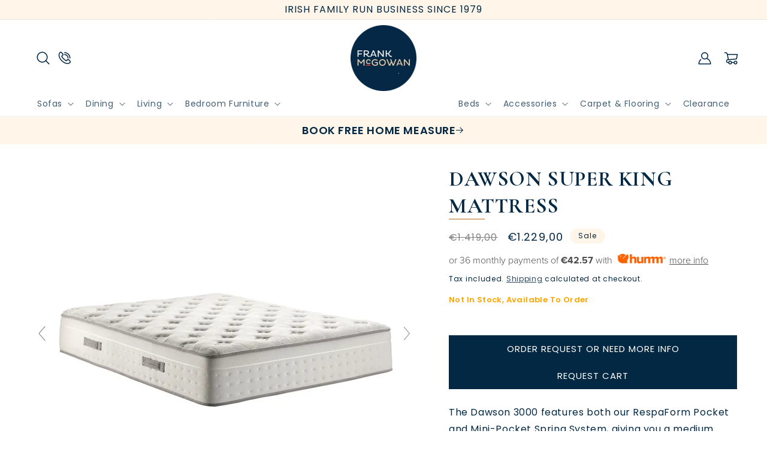

--- FILE ---
content_type: text/html; charset=utf-8
request_url: https://www.frankmcgowan.com/products/dawson-super-king-mattress
body_size: 74387
content:
<!doctype html>
<html class="no-js" lang="en">
  <head>
    
        
    
    
    <!-- Google Tag Manager -->
    <script>(function(w,d,s,l,i){w[l]=w[l]||[];w[l].push({'gtm.start':
    new Date().getTime(),event:'gtm.js'});var f=d.getElementsByTagName(s)[0],
    j=d.createElement(s),dl=l!='dataLayer'?'&l='+l:'';j.async=true;j.src=
    'https://www.googletagmanager.com/gtm.js?id='+i+dl;f.parentNode.insertBefore(j,f);
    })(window,document,'script','dataLayer','GTM-KGRF9P8G');</script>
    <meta charset="utf-8">
    <meta http-equiv="X-UA-Compatible" content="IE=edge">
    <meta name="viewport" content="width=device-width,initial-scale=1">
    <meta name="theme-color" content="">
    <link rel="canonical" href="https://www.frankmcgowan.com/products/dawson-super-king-mattress">
    <link rel="preconnect" href="https://cdn.shopify.com" crossorigin>
    <link href="https://cdnjs.cloudflare.com/ajax/libs/OwlCarousel2/2.3.4/assets/owl.carousel.min.css" rel="stylesheet" type="text/css" media="all" />
    <link href="https://cdnjs.cloudflare.com/ajax/libs/OwlCarousel2/2.3.4/assets/owl.theme.default.min.css" rel="stylesheet" type="text/css" media="all" />
<link rel="icon" type="image/png" href="//www.frankmcgowan.com/cdn/shop/files/favicon.png?crop=center&height=32&v=1672138864&width=32"><link rel="preconnect" href="https://fonts.shopifycdn.com" crossorigin><title>
      DAWSON SUPER KING MATTRESS
 &ndash; Frank McGowan Store</title>

    
      <meta name="description" content="The Dawson 3000 features both our RespaForm Pocket and Mini-Pocket Spring System, giving you a medium support and the ultimate in comfort and luxury. Traditionally quilted in an exquisite knitted soft touch fabric measuring 33cm in height. Sleepfresh technology creates an Ideal sleeping climate obtained through the use">
    
     <!-- Google tag (gtag.js) -->
    <script async src="https://www.googletagmanager.com/gtag/js?id=AW-875998200"></script>
    <script>
      window.dataLayer = window.dataLayer || [];
      function gtag(){dataLayer.push(arguments);}
      gtag('js', new Date());
    
      gtag('config', 'AW-875998200');
    </script>
    
    

<meta property="og:site_name" content="Frank McGowan Store">
<meta property="og:url" content="https://www.frankmcgowan.com/products/dawson-super-king-mattress">
<meta property="og:title" content="DAWSON SUPER KING MATTRESS">
<meta property="og:type" content="product">
<meta property="og:description" content="The Dawson 3000 features both our RespaForm Pocket and Mini-Pocket Spring System, giving you a medium support and the ultimate in comfort and luxury. Traditionally quilted in an exquisite knitted soft touch fabric measuring 33cm in height. Sleepfresh technology creates an Ideal sleeping climate obtained through the use"><meta property="og:image" content="http://www.frankmcgowan.com/cdn/shop/files/dawson1_20c4e5c0-e866-46ce-9c6b-49e5090da406.jpg?v=1769306513">
  <meta property="og:image:secure_url" content="https://www.frankmcgowan.com/cdn/shop/files/dawson1_20c4e5c0-e866-46ce-9c6b-49e5090da406.jpg?v=1769306513">
  <meta property="og:image:width" content="613">
  <meta property="og:image:height" content="592"><meta property="og:price:amount" content="1.229,00">
  <meta property="og:price:currency" content="EUR"><meta name="twitter:card" content="summary_large_image">
<meta name="twitter:title" content="DAWSON SUPER KING MATTRESS">
<meta name="twitter:description" content="The Dawson 3000 features both our RespaForm Pocket and Mini-Pocket Spring System, giving you a medium support and the ultimate in comfort and luxury. Traditionally quilted in an exquisite knitted soft touch fabric measuring 33cm in height. Sleepfresh technology creates an Ideal sleeping climate obtained through the use">


    <script>
      window.variantAvailable = {};
      window.variantInventoryQuantity = {};
      window.variantInventoryPolicy = {};
      window.variantInventoryManagement = {};
    </script>
    <script src="//www.frankmcgowan.com/cdn/shop/t/1/assets/global.js?v=100634926504721951411707917738" defer="defer"></script>
    <script>window.performance && window.performance.mark && window.performance.mark('shopify.content_for_header.start');</script><meta id="shopify-digital-wallet" name="shopify-digital-wallet" content="/69442371873/digital_wallets/dialog">
<meta name="shopify-checkout-api-token" content="0940e84ef5beecad773d0a53e89716b2">
<link rel="alternate" type="application/json+oembed" href="https://www.frankmcgowan.com/products/dawson-super-king-mattress.oembed">
<script async="async" src="/checkouts/internal/preloads.js?locale=en-IE"></script>
<link rel="preconnect" href="https://shop.app" crossorigin="anonymous">
<script async="async" src="https://shop.app/checkouts/internal/preloads.js?locale=en-IE&shop_id=69442371873" crossorigin="anonymous"></script>
<script id="apple-pay-shop-capabilities" type="application/json">{"shopId":69442371873,"countryCode":"IE","currencyCode":"EUR","merchantCapabilities":["supports3DS"],"merchantId":"gid:\/\/shopify\/Shop\/69442371873","merchantName":"Frank McGowan Store","requiredBillingContactFields":["postalAddress","email"],"requiredShippingContactFields":["postalAddress","email"],"shippingType":"shipping","supportedNetworks":["visa","maestro","masterCard"],"total":{"type":"pending","label":"Frank McGowan Store","amount":"1.00"},"shopifyPaymentsEnabled":true,"supportsSubscriptions":true}</script>
<script id="shopify-features" type="application/json">{"accessToken":"0940e84ef5beecad773d0a53e89716b2","betas":["rich-media-storefront-analytics"],"domain":"www.frankmcgowan.com","predictiveSearch":true,"shopId":69442371873,"locale":"en"}</script>
<script>var Shopify = Shopify || {};
Shopify.shop = "frank-mcgowan-store.myshopify.com";
Shopify.locale = "en";
Shopify.currency = {"active":"EUR","rate":"1.0"};
Shopify.country = "IE";
Shopify.theme = {"name":"ABZ-Dawn","id":140507578657,"schema_name":"Dawn","schema_version":"7.0.1","theme_store_id":887,"role":"main"};
Shopify.theme.handle = "null";
Shopify.theme.style = {"id":null,"handle":null};
Shopify.cdnHost = "www.frankmcgowan.com/cdn";
Shopify.routes = Shopify.routes || {};
Shopify.routes.root = "/";</script>
<script type="module">!function(o){(o.Shopify=o.Shopify||{}).modules=!0}(window);</script>
<script>!function(o){function n(){var o=[];function n(){o.push(Array.prototype.slice.apply(arguments))}return n.q=o,n}var t=o.Shopify=o.Shopify||{};t.loadFeatures=n(),t.autoloadFeatures=n()}(window);</script>
<script>
  window.ShopifyPay = window.ShopifyPay || {};
  window.ShopifyPay.apiHost = "shop.app\/pay";
  window.ShopifyPay.redirectState = null;
</script>
<script id="shop-js-analytics" type="application/json">{"pageType":"product"}</script>
<script defer="defer" async type="module" src="//www.frankmcgowan.com/cdn/shopifycloud/shop-js/modules/v2/client.init-shop-cart-sync_BT-GjEfc.en.esm.js"></script>
<script defer="defer" async type="module" src="//www.frankmcgowan.com/cdn/shopifycloud/shop-js/modules/v2/chunk.common_D58fp_Oc.esm.js"></script>
<script defer="defer" async type="module" src="//www.frankmcgowan.com/cdn/shopifycloud/shop-js/modules/v2/chunk.modal_xMitdFEc.esm.js"></script>
<script type="module">
  await import("//www.frankmcgowan.com/cdn/shopifycloud/shop-js/modules/v2/client.init-shop-cart-sync_BT-GjEfc.en.esm.js");
await import("//www.frankmcgowan.com/cdn/shopifycloud/shop-js/modules/v2/chunk.common_D58fp_Oc.esm.js");
await import("//www.frankmcgowan.com/cdn/shopifycloud/shop-js/modules/v2/chunk.modal_xMitdFEc.esm.js");

  window.Shopify.SignInWithShop?.initShopCartSync?.({"fedCMEnabled":true,"windoidEnabled":true});

</script>
<script>
  window.Shopify = window.Shopify || {};
  if (!window.Shopify.featureAssets) window.Shopify.featureAssets = {};
  window.Shopify.featureAssets['shop-js'] = {"shop-cart-sync":["modules/v2/client.shop-cart-sync_DZOKe7Ll.en.esm.js","modules/v2/chunk.common_D58fp_Oc.esm.js","modules/v2/chunk.modal_xMitdFEc.esm.js"],"init-fed-cm":["modules/v2/client.init-fed-cm_B6oLuCjv.en.esm.js","modules/v2/chunk.common_D58fp_Oc.esm.js","modules/v2/chunk.modal_xMitdFEc.esm.js"],"shop-cash-offers":["modules/v2/client.shop-cash-offers_D2sdYoxE.en.esm.js","modules/v2/chunk.common_D58fp_Oc.esm.js","modules/v2/chunk.modal_xMitdFEc.esm.js"],"shop-login-button":["modules/v2/client.shop-login-button_QeVjl5Y3.en.esm.js","modules/v2/chunk.common_D58fp_Oc.esm.js","modules/v2/chunk.modal_xMitdFEc.esm.js"],"pay-button":["modules/v2/client.pay-button_DXTOsIq6.en.esm.js","modules/v2/chunk.common_D58fp_Oc.esm.js","modules/v2/chunk.modal_xMitdFEc.esm.js"],"shop-button":["modules/v2/client.shop-button_DQZHx9pm.en.esm.js","modules/v2/chunk.common_D58fp_Oc.esm.js","modules/v2/chunk.modal_xMitdFEc.esm.js"],"avatar":["modules/v2/client.avatar_BTnouDA3.en.esm.js"],"init-windoid":["modules/v2/client.init-windoid_CR1B-cfM.en.esm.js","modules/v2/chunk.common_D58fp_Oc.esm.js","modules/v2/chunk.modal_xMitdFEc.esm.js"],"init-shop-for-new-customer-accounts":["modules/v2/client.init-shop-for-new-customer-accounts_C_vY_xzh.en.esm.js","modules/v2/client.shop-login-button_QeVjl5Y3.en.esm.js","modules/v2/chunk.common_D58fp_Oc.esm.js","modules/v2/chunk.modal_xMitdFEc.esm.js"],"init-shop-email-lookup-coordinator":["modules/v2/client.init-shop-email-lookup-coordinator_BI7n9ZSv.en.esm.js","modules/v2/chunk.common_D58fp_Oc.esm.js","modules/v2/chunk.modal_xMitdFEc.esm.js"],"init-shop-cart-sync":["modules/v2/client.init-shop-cart-sync_BT-GjEfc.en.esm.js","modules/v2/chunk.common_D58fp_Oc.esm.js","modules/v2/chunk.modal_xMitdFEc.esm.js"],"shop-toast-manager":["modules/v2/client.shop-toast-manager_DiYdP3xc.en.esm.js","modules/v2/chunk.common_D58fp_Oc.esm.js","modules/v2/chunk.modal_xMitdFEc.esm.js"],"init-customer-accounts":["modules/v2/client.init-customer-accounts_D9ZNqS-Q.en.esm.js","modules/v2/client.shop-login-button_QeVjl5Y3.en.esm.js","modules/v2/chunk.common_D58fp_Oc.esm.js","modules/v2/chunk.modal_xMitdFEc.esm.js"],"init-customer-accounts-sign-up":["modules/v2/client.init-customer-accounts-sign-up_iGw4briv.en.esm.js","modules/v2/client.shop-login-button_QeVjl5Y3.en.esm.js","modules/v2/chunk.common_D58fp_Oc.esm.js","modules/v2/chunk.modal_xMitdFEc.esm.js"],"shop-follow-button":["modules/v2/client.shop-follow-button_CqMgW2wH.en.esm.js","modules/v2/chunk.common_D58fp_Oc.esm.js","modules/v2/chunk.modal_xMitdFEc.esm.js"],"checkout-modal":["modules/v2/client.checkout-modal_xHeaAweL.en.esm.js","modules/v2/chunk.common_D58fp_Oc.esm.js","modules/v2/chunk.modal_xMitdFEc.esm.js"],"shop-login":["modules/v2/client.shop-login_D91U-Q7h.en.esm.js","modules/v2/chunk.common_D58fp_Oc.esm.js","modules/v2/chunk.modal_xMitdFEc.esm.js"],"lead-capture":["modules/v2/client.lead-capture_BJmE1dJe.en.esm.js","modules/v2/chunk.common_D58fp_Oc.esm.js","modules/v2/chunk.modal_xMitdFEc.esm.js"],"payment-terms":["modules/v2/client.payment-terms_Ci9AEqFq.en.esm.js","modules/v2/chunk.common_D58fp_Oc.esm.js","modules/v2/chunk.modal_xMitdFEc.esm.js"]};
</script>
<script>(function() {
  var isLoaded = false;
  function asyncLoad() {
    if (isLoaded) return;
    isLoaded = true;
    var urls = ["https:\/\/js.smile.io\/v1\/smile-shopify.js?shop=frank-mcgowan-store.myshopify.com","\/\/cdn.shopify.com\/proxy\/4cdf12013bc072544c4cb1a38cc70e0efab1e61cce6558896f334adb6d822bca\/quotify.dev\/js\/widget.js?shop=frank-mcgowan-store.myshopify.com\u0026sp-cache-control=cHVibGljLCBtYXgtYWdlPTkwMA","https:\/\/cdn-bundler.nice-team.net\/app\/js\/bundler.js?shop=frank-mcgowan-store.myshopify.com"];
    for (var i = 0; i < urls.length; i++) {
      var s = document.createElement('script');
      s.type = 'text/javascript';
      s.async = true;
      s.src = urls[i];
      var x = document.getElementsByTagName('script')[0];
      x.parentNode.insertBefore(s, x);
    }
  };
  if(window.attachEvent) {
    window.attachEvent('onload', asyncLoad);
  } else {
    window.addEventListener('load', asyncLoad, false);
  }
})();</script>
<script id="__st">var __st={"a":69442371873,"offset":-18000,"reqid":"a6cb9b95-0f7a-4d52-9193-efcfaaaa7183-1769362314","pageurl":"www.frankmcgowan.com\/products\/dawson-super-king-mattress","u":"75f2dd93c3d0","p":"product","rtyp":"product","rid":8100157587745};</script>
<script>window.ShopifyPaypalV4VisibilityTracking = true;</script>
<script id="captcha-bootstrap">!function(){'use strict';const t='contact',e='account',n='new_comment',o=[[t,t],['blogs',n],['comments',n],[t,'customer']],c=[[e,'customer_login'],[e,'guest_login'],[e,'recover_customer_password'],[e,'create_customer']],r=t=>t.map((([t,e])=>`form[action*='/${t}']:not([data-nocaptcha='true']) input[name='form_type'][value='${e}']`)).join(','),a=t=>()=>t?[...document.querySelectorAll(t)].map((t=>t.form)):[];function s(){const t=[...o],e=r(t);return a(e)}const i='password',u='form_key',d=['recaptcha-v3-token','g-recaptcha-response','h-captcha-response',i],f=()=>{try{return window.sessionStorage}catch{return}},m='__shopify_v',_=t=>t.elements[u];function p(t,e,n=!1){try{const o=window.sessionStorage,c=JSON.parse(o.getItem(e)),{data:r}=function(t){const{data:e,action:n}=t;return t[m]||n?{data:e,action:n}:{data:t,action:n}}(c);for(const[e,n]of Object.entries(r))t.elements[e]&&(t.elements[e].value=n);n&&o.removeItem(e)}catch(o){console.error('form repopulation failed',{error:o})}}const l='form_type',E='cptcha';function T(t){t.dataset[E]=!0}const w=window,h=w.document,L='Shopify',v='ce_forms',y='captcha';let A=!1;((t,e)=>{const n=(g='f06e6c50-85a8-45c8-87d0-21a2b65856fe',I='https://cdn.shopify.com/shopifycloud/storefront-forms-hcaptcha/ce_storefront_forms_captcha_hcaptcha.v1.5.2.iife.js',D={infoText:'Protected by hCaptcha',privacyText:'Privacy',termsText:'Terms'},(t,e,n)=>{const o=w[L][v],c=o.bindForm;if(c)return c(t,g,e,D).then(n);var r;o.q.push([[t,g,e,D],n]),r=I,A||(h.body.append(Object.assign(h.createElement('script'),{id:'captcha-provider',async:!0,src:r})),A=!0)});var g,I,D;w[L]=w[L]||{},w[L][v]=w[L][v]||{},w[L][v].q=[],w[L][y]=w[L][y]||{},w[L][y].protect=function(t,e){n(t,void 0,e),T(t)},Object.freeze(w[L][y]),function(t,e,n,w,h,L){const[v,y,A,g]=function(t,e,n){const i=e?o:[],u=t?c:[],d=[...i,...u],f=r(d),m=r(i),_=r(d.filter((([t,e])=>n.includes(e))));return[a(f),a(m),a(_),s()]}(w,h,L),I=t=>{const e=t.target;return e instanceof HTMLFormElement?e:e&&e.form},D=t=>v().includes(t);t.addEventListener('submit',(t=>{const e=I(t);if(!e)return;const n=D(e)&&!e.dataset.hcaptchaBound&&!e.dataset.recaptchaBound,o=_(e),c=g().includes(e)&&(!o||!o.value);(n||c)&&t.preventDefault(),c&&!n&&(function(t){try{if(!f())return;!function(t){const e=f();if(!e)return;const n=_(t);if(!n)return;const o=n.value;o&&e.removeItem(o)}(t);const e=Array.from(Array(32),(()=>Math.random().toString(36)[2])).join('');!function(t,e){_(t)||t.append(Object.assign(document.createElement('input'),{type:'hidden',name:u})),t.elements[u].value=e}(t,e),function(t,e){const n=f();if(!n)return;const o=[...t.querySelectorAll(`input[type='${i}']`)].map((({name:t})=>t)),c=[...d,...o],r={};for(const[a,s]of new FormData(t).entries())c.includes(a)||(r[a]=s);n.setItem(e,JSON.stringify({[m]:1,action:t.action,data:r}))}(t,e)}catch(e){console.error('failed to persist form',e)}}(e),e.submit())}));const S=(t,e)=>{t&&!t.dataset[E]&&(n(t,e.some((e=>e===t))),T(t))};for(const o of['focusin','change'])t.addEventListener(o,(t=>{const e=I(t);D(e)&&S(e,y())}));const B=e.get('form_key'),M=e.get(l),P=B&&M;t.addEventListener('DOMContentLoaded',(()=>{const t=y();if(P)for(const e of t)e.elements[l].value===M&&p(e,B);[...new Set([...A(),...v().filter((t=>'true'===t.dataset.shopifyCaptcha))])].forEach((e=>S(e,t)))}))}(h,new URLSearchParams(w.location.search),n,t,e,['guest_login'])})(!0,!0)}();</script>
<script integrity="sha256-4kQ18oKyAcykRKYeNunJcIwy7WH5gtpwJnB7kiuLZ1E=" data-source-attribution="shopify.loadfeatures" defer="defer" src="//www.frankmcgowan.com/cdn/shopifycloud/storefront/assets/storefront/load_feature-a0a9edcb.js" crossorigin="anonymous"></script>
<script crossorigin="anonymous" defer="defer" src="//www.frankmcgowan.com/cdn/shopifycloud/storefront/assets/shopify_pay/storefront-65b4c6d7.js?v=20250812"></script>
<script data-source-attribution="shopify.dynamic_checkout.dynamic.init">var Shopify=Shopify||{};Shopify.PaymentButton=Shopify.PaymentButton||{isStorefrontPortableWallets:!0,init:function(){window.Shopify.PaymentButton.init=function(){};var t=document.createElement("script");t.src="https://www.frankmcgowan.com/cdn/shopifycloud/portable-wallets/latest/portable-wallets.en.js",t.type="module",document.head.appendChild(t)}};
</script>
<script data-source-attribution="shopify.dynamic_checkout.buyer_consent">
  function portableWalletsHideBuyerConsent(e){var t=document.getElementById("shopify-buyer-consent"),n=document.getElementById("shopify-subscription-policy-button");t&&n&&(t.classList.add("hidden"),t.setAttribute("aria-hidden","true"),n.removeEventListener("click",e))}function portableWalletsShowBuyerConsent(e){var t=document.getElementById("shopify-buyer-consent"),n=document.getElementById("shopify-subscription-policy-button");t&&n&&(t.classList.remove("hidden"),t.removeAttribute("aria-hidden"),n.addEventListener("click",e))}window.Shopify?.PaymentButton&&(window.Shopify.PaymentButton.hideBuyerConsent=portableWalletsHideBuyerConsent,window.Shopify.PaymentButton.showBuyerConsent=portableWalletsShowBuyerConsent);
</script>
<script>
  function portableWalletsCleanup(e){e&&e.src&&console.error("Failed to load portable wallets script "+e.src);var t=document.querySelectorAll("shopify-accelerated-checkout .shopify-payment-button__skeleton, shopify-accelerated-checkout-cart .wallet-cart-button__skeleton"),e=document.getElementById("shopify-buyer-consent");for(let e=0;e<t.length;e++)t[e].remove();e&&e.remove()}function portableWalletsNotLoadedAsModule(e){e instanceof ErrorEvent&&"string"==typeof e.message&&e.message.includes("import.meta")&&"string"==typeof e.filename&&e.filename.includes("portable-wallets")&&(window.removeEventListener("error",portableWalletsNotLoadedAsModule),window.Shopify.PaymentButton.failedToLoad=e,"loading"===document.readyState?document.addEventListener("DOMContentLoaded",window.Shopify.PaymentButton.init):window.Shopify.PaymentButton.init())}window.addEventListener("error",portableWalletsNotLoadedAsModule);
</script>

<script type="module" src="https://www.frankmcgowan.com/cdn/shopifycloud/portable-wallets/latest/portable-wallets.en.js" onError="portableWalletsCleanup(this)" crossorigin="anonymous"></script>
<script nomodule>
  document.addEventListener("DOMContentLoaded", portableWalletsCleanup);
</script>

<link id="shopify-accelerated-checkout-styles" rel="stylesheet" media="screen" href="https://www.frankmcgowan.com/cdn/shopifycloud/portable-wallets/latest/accelerated-checkout-backwards-compat.css" crossorigin="anonymous">
<style id="shopify-accelerated-checkout-cart">
        #shopify-buyer-consent {
  margin-top: 1em;
  display: inline-block;
  width: 100%;
}

#shopify-buyer-consent.hidden {
  display: none;
}

#shopify-subscription-policy-button {
  background: none;
  border: none;
  padding: 0;
  text-decoration: underline;
  font-size: inherit;
  cursor: pointer;
}

#shopify-subscription-policy-button::before {
  box-shadow: none;
}

      </style>
<script id="sections-script" data-sections="header,footer" defer="defer" src="//www.frankmcgowan.com/cdn/shop/t/1/compiled_assets/scripts.js?v=54085"></script>
<script>window.performance && window.performance.mark && window.performance.mark('shopify.content_for_header.end');</script>


    <style data-shopify>
      @font-face {
  font-family: Poppins;
  font-weight: 400;
  font-style: normal;
  font-display: swap;
  src: url("//www.frankmcgowan.com/cdn/fonts/poppins/poppins_n4.0ba78fa5af9b0e1a374041b3ceaadf0a43b41362.woff2") format("woff2"),
       url("//www.frankmcgowan.com/cdn/fonts/poppins/poppins_n4.214741a72ff2596839fc9760ee7a770386cf16ca.woff") format("woff");
}

      @font-face {
  font-family: Poppins;
  font-weight: 700;
  font-style: normal;
  font-display: swap;
  src: url("//www.frankmcgowan.com/cdn/fonts/poppins/poppins_n7.56758dcf284489feb014a026f3727f2f20a54626.woff2") format("woff2"),
       url("//www.frankmcgowan.com/cdn/fonts/poppins/poppins_n7.f34f55d9b3d3205d2cd6f64955ff4b36f0cfd8da.woff") format("woff");
}

      @font-face {
  font-family: Poppins;
  font-weight: 400;
  font-style: italic;
  font-display: swap;
  src: url("//www.frankmcgowan.com/cdn/fonts/poppins/poppins_i4.846ad1e22474f856bd6b81ba4585a60799a9f5d2.woff2") format("woff2"),
       url("//www.frankmcgowan.com/cdn/fonts/poppins/poppins_i4.56b43284e8b52fc64c1fd271f289a39e8477e9ec.woff") format("woff");
}

      @font-face {
  font-family: Poppins;
  font-weight: 700;
  font-style: italic;
  font-display: swap;
  src: url("//www.frankmcgowan.com/cdn/fonts/poppins/poppins_i7.42fd71da11e9d101e1e6c7932199f925f9eea42d.woff2") format("woff2"),
       url("//www.frankmcgowan.com/cdn/fonts/poppins/poppins_i7.ec8499dbd7616004e21155106d13837fff4cf556.woff") format("woff");
}

      @font-face {
  font-family: Poppins;
  font-weight: 600;
  font-style: normal;
  font-display: swap;
  src: url("//www.frankmcgowan.com/cdn/fonts/poppins/poppins_n6.aa29d4918bc243723d56b59572e18228ed0786f6.woff2") format("woff2"),
       url("//www.frankmcgowan.com/cdn/fonts/poppins/poppins_n6.5f815d845fe073750885d5b7e619ee00e8111208.woff") format("woff");
}


      :root {
        --font-body-family: Poppins, sans-serif;
        --font-body-style: normal;
        --font-body-weight: 400;
        --font-body-weight-bold: 700;

        --font-heading-family: Poppins, sans-serif;
        --font-heading-style: normal;
        --font-heading-weight: 600;

        --font-body-scale: 1.0;
        --font-heading-scale: 1.0;

        --color-base-text: 3, 40, 68;
        --color-shadow: 3, 40, 68;
        --color-base-background-1: 255, 255, 255;
        --color-base-background-2: 243, 243, 243;
        --color-base-solid-button-labels: 255, 255, 255;
        --color-base-outline-button-labels: 3, 40, 68;
        --color-base-accent-1: 3, 40, 68;
        --color-base-accent-2: 255, 245, 233;
        --payment-terms-background-color: #ffffff;

        --gradient-base-background-1: #ffffff;
        --gradient-base-background-2: #f3f3f3;
        --gradient-base-accent-1: #032844;
        --gradient-base-accent-2: #fff5e9;

        --media-padding: px;
        --media-border-opacity: 0.05;
        --media-border-width: 1px;
        --media-radius: 0px;
        --media-shadow-opacity: 0.0;
        --media-shadow-horizontal-offset: 0px;
        --media-shadow-vertical-offset: 4px;
        --media-shadow-blur-radius: 5px;
        --media-shadow-visible: 0;

        --page-width: 160rem;
        --page-width-margin: 0rem;

        --product-card-image-padding: 0.0rem;
        --product-card-corner-radius: 0.0rem;
        --product-card-text-alignment: center;
        --product-card-border-width: 0.0rem;
        --product-card-border-opacity: 0.1;
        --product-card-shadow-opacity: 0.0;
        --product-card-shadow-visible: 0;
        --product-card-shadow-horizontal-offset: 0.0rem;
        --product-card-shadow-vertical-offset: 0.4rem;
        --product-card-shadow-blur-radius: 0.5rem;

        --collection-card-image-padding: 0.0rem;
        --collection-card-corner-radius: 0.0rem;
        --collection-card-text-alignment: center;
        --collection-card-border-width: 0.0rem;
        --collection-card-border-opacity: 0.1;
        --collection-card-shadow-opacity: 0.0;
        --collection-card-shadow-visible: 0;
        --collection-card-shadow-horizontal-offset: 0.0rem;
        --collection-card-shadow-vertical-offset: 0.4rem;
        --collection-card-shadow-blur-radius: 0.5rem;

        --blog-card-image-padding: 0.0rem;
        --blog-card-corner-radius: 0.0rem;
        --blog-card-text-alignment: center;
        --blog-card-border-width: 0.0rem;
        --blog-card-border-opacity: 0.1;
        --blog-card-shadow-opacity: 0.0;
        --blog-card-shadow-visible: 0;
        --blog-card-shadow-horizontal-offset: 0.0rem;
        --blog-card-shadow-vertical-offset: 0.4rem;
        --blog-card-shadow-blur-radius: 0.5rem;

        --badge-corner-radius: 4.0rem;

        --popup-border-width: 1px;
        --popup-border-opacity: 0.1;
        --popup-corner-radius: 0px;
        --popup-shadow-opacity: 0.0;
        --popup-shadow-horizontal-offset: 0px;
        --popup-shadow-vertical-offset: 4px;
        --popup-shadow-blur-radius: 5px;

        --drawer-border-width: 1px;
        --drawer-border-opacity: 0.1;
        --drawer-shadow-opacity: 0.0;
        --drawer-shadow-horizontal-offset: 0px;
        --drawer-shadow-vertical-offset: 4px;
        --drawer-shadow-blur-radius: 5px;

        --spacing-sections-desktop: 0px;
        --spacing-sections-mobile: 0px;

        --grid-desktop-vertical-spacing: 20px;
        --grid-desktop-horizontal-spacing: 20px;
        --grid-mobile-vertical-spacing: 10px;
        --grid-mobile-horizontal-spacing: 10px;

        --text-boxes-border-opacity: 0.1;
        --text-boxes-border-width: 0px;
        --text-boxes-radius: 0px;
        --text-boxes-shadow-opacity: 0.0;
        --text-boxes-shadow-visible: 0;
        --text-boxes-shadow-horizontal-offset: 0px;
        --text-boxes-shadow-vertical-offset: 4px;
        --text-boxes-shadow-blur-radius: 5px;

        --buttons-radius: 0px;
        --buttons-radius-outset: 0px;
        --buttons-border-width: 0px;
        --buttons-border-opacity: 1.0;
        --buttons-shadow-opacity: 0.0;
        --buttons-shadow-visible: 0;
        --buttons-shadow-horizontal-offset: 0px;
        --buttons-shadow-vertical-offset: 4px;
        --buttons-shadow-blur-radius: 5px;
        --buttons-border-offset: 0px;

        --inputs-radius: 0px;
        --inputs-border-width: 1px;
        --inputs-border-opacity: 0.55;
        --inputs-shadow-opacity: 0.0;
        --inputs-shadow-horizontal-offset: 0px;
        --inputs-margin-offset: 0px;
        --inputs-shadow-vertical-offset: 4px;
        --inputs-shadow-blur-radius: 5px;
        --inputs-radius-outset: 0px;

        --variant-pills-radius: 0px;
        --variant-pills-border-width: 1px;
        --variant-pills-border-opacity: 0.55;
        --variant-pills-shadow-opacity: 0.0;
        --variant-pills-shadow-horizontal-offset: 0px;
        --variant-pills-shadow-vertical-offset: 4px;
        --variant-pills-shadow-blur-radius: 5px;
      }

      *,
      *::before,
      *::after {
        box-sizing: inherit;
      }

      html {
        box-sizing: border-box;
        font-size: calc(var(--font-body-scale) * 62.5%);
        height: 100%;
      }

      body {
        display: grid;
        grid-template-rows: auto auto 1fr auto;
        grid-template-columns: 100%;
        min-height: 100%;
        margin: 0;
        font-size: 1.5rem;
        letter-spacing: 0.06rem;
        line-height: calc(1 + 0.8 / var(--font-body-scale));
        font-family: var(--font-body-family);
        font-style: var(--font-body-style);
        font-weight: var(--font-body-weight);
      }

      @media screen and (min-width: 750px) {
        body {
          font-size: 1.6rem;
        }
      }
      
    </style>
    
    <link href="//www.frankmcgowan.com/cdn/shop/t/1/assets/base.css?v=42652796649126521361723109677" rel="stylesheet" type="text/css" media="all" />
    <link href="//www.frankmcgowan.com/cdn/shop/t/1/assets/abz-custom.css?v=24729629409823178511766570386" rel="stylesheet" type="text/css" media="all" />
<link rel="preload" as="font" href="//www.frankmcgowan.com/cdn/fonts/poppins/poppins_n4.0ba78fa5af9b0e1a374041b3ceaadf0a43b41362.woff2" type="font/woff2" crossorigin><link rel="preload" as="font" href="//www.frankmcgowan.com/cdn/fonts/poppins/poppins_n6.aa29d4918bc243723d56b59572e18228ed0786f6.woff2" type="font/woff2" crossorigin><link rel="stylesheet" href="//www.frankmcgowan.com/cdn/shop/t/1/assets/component-predictive-search.css?v=83512081251802922551672059038" media="print" onload="this.media='all'"><script>document.documentElement.className = document.documentElement.className.replace('no-js', 'js');
    if (Shopify.designMode) {
      document.documentElement.classList.add('shopify-design-mode');
    }
    </script>
    
  
	
    
    
    
    <script src="//www.frankmcgowan.com/cdn/shop/t/1/assets/magiczoomplus.js?v=84877545173711301801705912673" type="text/javascript"></script>
    <link href="//www.frankmcgowan.com/cdn/shop/t/1/assets/magiczoomplus.css?v=128205318060197735231705903950" rel="stylesheet" type="text/css" media="all" />
    
    <script src="//www.frankmcgowan.com/cdn/shop/t/1/assets/magicscroll.js?v=49173614711263521431705903948" type="text/javascript"></script>
    <link href="//www.frankmcgowan.com/cdn/shop/t/1/assets/magicscroll.css?v=9201867050976819771705903947" rel="stylesheet" type="text/css" media="all" />
    
    <link href="//www.frankmcgowan.com/cdn/shop/t/1/assets/magiczoomplus.additional.css?v=120834540956573983991705903953" rel="stylesheet" type="text/css" media="all" />
    <script type="text/javascript">
    mzOptions = {
		'zoomWidth':'auto',
		'zoomHeight':'auto',
		'zoomPosition':'right',
		'zoomDistance':15,
		'selectorTrigger':'click',
		'transitionEffect':true,
		'zoomMode':'zoom',
		'zoomOn':'hover',
		'zoomCaption':'off',
		'upscale':true,
		'variableZoom':false,
		'smoothing':true,
		'expand':'window',
		'expandZoomMode':'zoom',
		'expandZoomOn':'click',
		'expandCaption':true,
		'closeOnClickOutside':true,
		'hint':'once',
		'textHoverZoomHint':'Hover to zoom',
		'textClickZoomHint':'Click to zoom',
		'textExpandHint':'Click to expand',
		'textBtnClose':'Close',
		'textBtnNext':'Next',
		'textBtnPrev':'Previous',
		'lazyZoom':false,
		'rightClick':false
    }
    mzMobileOptions = {
		'zoomMode':'magnifier',
		'textHoverZoomHint':'Touch to zoom',
		'textClickZoomHint':'Double tap to zoom',
		'textExpandHint':'Tap to expand'
    }
    
    MagicScrollOptions = {
		'width':'auto',
		'height':'auto',
		'mode':'scroll',
		'items':'4',
		'speed':600,
		'autoplay':0,
		'loop':'off',
		'step':'auto',
		'arrows':'outside',
		'pagination':false,
		'easing':'cubic-bezier(.8, 0, .5, 1)',
		'scrollOnWheel':'auto',
		'lazy-load':false
    }
    
    </script>
    
    
    
    <script src="//www.frankmcgowan.com/cdn/shop/t/1/assets/magiczoomplus.sirv.js?v=23086150440945418701705903952" type="text/javascript"></script>
    

<!-- BEGIN app block: shopify://apps/hulk-form-builder/blocks/app-embed/b6b8dd14-356b-4725-a4ed-77232212b3c3 --><!-- BEGIN app snippet: hulkapps-formbuilder-theme-ext --><script type="text/javascript">
  
  if (typeof window.formbuilder_customer != "object") {
        window.formbuilder_customer = {}
  }

  window.hulkFormBuilder = {
    form_data: {},
    shop_data: {"shop_jfefFPdbm9VxCTldFC1rZA":{"shop_uuid":"jfefFPdbm9VxCTldFC1rZA","shop_timezone":"America\/New_York","shop_id":97204,"shop_is_after_submit_enabled":true,"shop_shopify_plan":"Basic","shop_shopify_domain":"frank-mcgowan-store.myshopify.com","shop_created_at":"2023-12-19T06:04:16.951-06:00","is_skip_metafield":false,"shop_deleted":false,"shop_disabled":false}},
    settings_data: {"shop_settings":{"shop_customise_msgs":[],"default_customise_msgs":{"is_required":"is required","thank_you":"Thank you! The form was submitted successfully.","processing":"Processing...","valid_data":"Please provide valid data","valid_email":"Provide valid email format","valid_tags":"HTML Tags are not allowed","valid_phone":"Provide valid phone number","valid_captcha":"Please provide valid captcha response","valid_url":"Provide valid URL","only_number_alloud":"Provide valid number in","number_less":"must be less than","number_more":"must be more than","image_must_less":"Image must be less than 20MB","image_number":"Images allowed","image_extension":"Invalid extension! Please provide image file","error_image_upload":"Error in image upload. Please try again.","error_file_upload":"Error in file upload. Please try again.","your_response":"Your response","error_form_submit":"Error occur.Please try again after sometime.","email_submitted":"Form with this email is already submitted","invalid_email_by_zerobounce":"The email address you entered appears to be invalid. Please check it and try again.","download_file":"Download file","card_details_invalid":"Your card details are invalid","card_details":"Card details","please_enter_card_details":"Please enter card details","card_number":"Card number","exp_mm":"Exp MM","exp_yy":"Exp YY","crd_cvc":"CVV","payment_value":"Payment amount","please_enter_payment_amount":"Please enter payment amount","address1":"Address line 1","address2":"Address line 2","city":"City","province":"Province","zipcode":"Zip code","country":"Country","blocked_domain":"This form does not accept addresses from","file_must_less":"File must be less than 20MB","file_extension":"Invalid extension! Please provide file","only_file_number_alloud":"files allowed","previous":"Previous","next":"Next","must_have_a_input":"Please enter at least one field.","please_enter_required_data":"Please enter required data","atleast_one_special_char":"Include at least one special character","atleast_one_lowercase_char":"Include at least one lowercase character","atleast_one_uppercase_char":"Include at least one uppercase character","atleast_one_number":"Include at least one number","must_have_8_chars":"Must have 8 characters long","be_between_8_and_12_chars":"Be between 8 and 12 characters long","please_select":"Please Select","phone_submitted":"Form with this phone number is already submitted","user_res_parse_error":"Error while submitting the form","valid_same_values":"values must be same","product_choice_clear_selection":"Clear Selection","picture_choice_clear_selection":"Clear Selection","remove_all_for_file_image_upload":"Remove All","invalid_file_type_for_image_upload":"You can't upload files of this type.","invalid_file_type_for_signature_upload":"You can't upload files of this type.","max_files_exceeded_for_file_upload":"You can not upload any more files.","max_files_exceeded_for_image_upload":"You can not upload any more files.","file_already_exist":"File already uploaded","max_limit_exceed":"You have added the maximum number of text fields.","cancel_upload_for_file_upload":"Cancel upload","cancel_upload_for_image_upload":"Cancel upload","cancel_upload_for_signature_upload":"Cancel upload"},"shop_blocked_domains":[]}},
    features_data: {"shop_plan_features":{"shop_plan_features":["unlimited-forms","full-design-customization","export-form-submissions","multiple-recipients-for-form-submissions","multiple-admin-notifications","enable-captcha","unlimited-file-uploads","save-submitted-form-data","set-auto-response-message","conditional-logic","form-banner","save-as-draft-facility","include-user-response-in-admin-email","disable-form-submission","file-upload"]}},
    shop: null,
    shop_id: null,
    plan_features: null,
    validateDoubleQuotes: false,
    assets: {
      extraFunctions: "https://cdn.shopify.com/extensions/019bb5ee-ec40-7527-955d-c1b8751eb060/form-builder-by-hulkapps-50/assets/extra-functions.js",
      extraStyles: "https://cdn.shopify.com/extensions/019bb5ee-ec40-7527-955d-c1b8751eb060/form-builder-by-hulkapps-50/assets/extra-styles.css",
      bootstrapStyles: "https://cdn.shopify.com/extensions/019bb5ee-ec40-7527-955d-c1b8751eb060/form-builder-by-hulkapps-50/assets/theme-app-extension-bootstrap.css"
    },
    translations: {
      htmlTagNotAllowed: "HTML Tags are not allowed",
      sqlQueryNotAllowed: "SQL Queries are not allowed",
      doubleQuoteNotAllowed: "Double quotes are not allowed",
      vorwerkHttpWwwNotAllowed: "The words \u0026#39;http\u0026#39; and \u0026#39;www\u0026#39; are not allowed. Please remove them and try again.",
      maxTextFieldsReached: "You have added the maximum number of text fields.",
      avoidNegativeWords: "Avoid negative words: Don\u0026#39;t use negative words in your contact message.",
      customDesignOnly: "This form is for custom designs requests. For general inquiries please contact our team at info@stagheaddesigns.com",
      zerobounceApiErrorMsg: "We couldn\u0026#39;t verify your email due to a technical issue. Please try again later.",
    }

  }

  

  window.FbThemeAppExtSettingsHash = {}
  
</script><!-- END app snippet --><!-- END app block --><!-- BEGIN app block: shopify://apps/c-hub-customer-accounts/blocks/app-embed/0fb3ba0b-4c65-4919-a85a-48bc2d368e9c --><script>(function () { try { localStorage.removeItem('chInitPageLoad'); } catch (error) {}})();</script><!-- END app block --><!-- BEGIN app block: shopify://apps/klaviyo-email-marketing-sms/blocks/klaviyo-onsite-embed/2632fe16-c075-4321-a88b-50b567f42507 -->












  <script async src="https://static.klaviyo.com/onsite/js/ShdaHA/klaviyo.js?company_id=ShdaHA"></script>
  <script>!function(){if(!window.klaviyo){window._klOnsite=window._klOnsite||[];try{window.klaviyo=new Proxy({},{get:function(n,i){return"push"===i?function(){var n;(n=window._klOnsite).push.apply(n,arguments)}:function(){for(var n=arguments.length,o=new Array(n),w=0;w<n;w++)o[w]=arguments[w];var t="function"==typeof o[o.length-1]?o.pop():void 0,e=new Promise((function(n){window._klOnsite.push([i].concat(o,[function(i){t&&t(i),n(i)}]))}));return e}}})}catch(n){window.klaviyo=window.klaviyo||[],window.klaviyo.push=function(){var n;(n=window._klOnsite).push.apply(n,arguments)}}}}();</script>

  
    <script id="viewed_product">
      if (item == null) {
        var _learnq = _learnq || [];

        var MetafieldReviews = null
        var MetafieldYotpoRating = null
        var MetafieldYotpoCount = null
        var MetafieldLooxRating = null
        var MetafieldLooxCount = null
        var okendoProduct = null
        var okendoProductReviewCount = null
        var okendoProductReviewAverageValue = null
        try {
          // The following fields are used for Customer Hub recently viewed in order to add reviews.
          // This information is not part of __kla_viewed. Instead, it is part of __kla_viewed_reviewed_items
          MetafieldReviews = {};
          MetafieldYotpoRating = null
          MetafieldYotpoCount = null
          MetafieldLooxRating = null
          MetafieldLooxCount = null

          okendoProduct = null
          // If the okendo metafield is not legacy, it will error, which then requires the new json formatted data
          if (okendoProduct && 'error' in okendoProduct) {
            okendoProduct = null
          }
          okendoProductReviewCount = okendoProduct ? okendoProduct.reviewCount : null
          okendoProductReviewAverageValue = okendoProduct ? okendoProduct.reviewAverageValue : null
        } catch (error) {
          console.error('Error in Klaviyo onsite reviews tracking:', error);
        }

        var item = {
          Name: "DAWSON SUPER KING MATTRESS",
          ProductID: 8100157587745,
          Categories: ["6FT MATTRESSES","All","BEDS","BEDS","BEDS","BEDS","BEDS","BEDS","BEDS","DAWSON","Kellets Respa Ltd","Kellets Respa Ltd","Kellets Respa Ltd","Kellets Respa Ltd","Kellets Respa Ltd","Kellets Respa Ltd","Kellets Respa Ltd","Kellets Respa Ltd","Kellets Respa Ltd","MATTRESSES","MATTRESSES","MATTRESSES","MATTRESSES","MATTRESSES","MATTRESSES","MATTRESSES","MATTRESSES","MATTRESSES","MATTRESSES","MATTRESSES","MATTRESSES","MATTRESSES","MATTRESSES","MATTRESSES","MATTRESSES"],
          ImageURL: "https://www.frankmcgowan.com/cdn/shop/files/dawson1_20c4e5c0-e866-46ce-9c6b-49e5090da406_grande.jpg?v=1769306513",
          URL: "https://www.frankmcgowan.com/products/dawson-super-king-mattress",
          Brand: "Kellets Respa Ltd",
          Price: "€1.229,00",
          Value: "1.229,00",
          CompareAtPrice: "€1.419,00"
        };
        _learnq.push(['track', 'Viewed Product', item]);
        _learnq.push(['trackViewedItem', {
          Title: item.Name,
          ItemId: item.ProductID,
          Categories: item.Categories,
          ImageUrl: item.ImageURL,
          Url: item.URL,
          Metadata: {
            Brand: item.Brand,
            Price: item.Price,
            Value: item.Value,
            CompareAtPrice: item.CompareAtPrice
          },
          metafields:{
            reviews: MetafieldReviews,
            yotpo:{
              rating: MetafieldYotpoRating,
              count: MetafieldYotpoCount,
            },
            loox:{
              rating: MetafieldLooxRating,
              count: MetafieldLooxCount,
            },
            okendo: {
              rating: okendoProductReviewAverageValue,
              count: okendoProductReviewCount,
            }
          }
        }]);
      }
    </script>
  




  <script>
    window.klaviyoReviewsProductDesignMode = false
  </script>







<!-- END app block --><!-- BEGIN app block: shopify://apps/labeler/blocks/app-embed/38a5b8ec-f58a-4fa4-8faa-69ddd0f10a60 -->

<script>
  let aco_allProducts = new Map();
</script>
<script>
  const normalStyle = [
  "background: rgb(173, 216, 230)",
  "padding: 15px",
  "font-size: 1.5em",
  "font-family: 'Poppins', sans-serif",
  "color: black",
  "border-radius: 10px",
  ];
  const warningStyle = [
  "background: rgb(255, 165, 0)",
  "padding: 15px",
  "font-size: 1.5em",
  "font-family: 'Poppins', sans-serif",
  "color: black", 
  "border-radius: 10px",
  ];
  let content = "%cWelcome to labeler v3!🎉🎉";
  let version = "";

  if (version !== "v3") {
    content = "%cWarning! Update labeler to v3 ⚠️⚠️";
    console.log(content, warningStyle.join(";"));
  }
  else {
    console.log(content, normalStyle.join(";"));
  }
  try{
     
    
        aco_allProducts.set(`dawson-super-king-mattress`,{
              availableForSale: true,
              collections: [{"id":439680598305,"handle":"6ft-mattresses-2","title":"6FT MATTRESSES","updated_at":"2025-12-19T04:18:18-05:00","body_html":"","published_at":"2023-03-22T10:57:56-04:00","sort_order":"best-selling","template_suffix":"","disjunctive":false,"rules":[{"column":"tag","relation":"equals","condition":"6FT MATTRESSES"}],"published_scope":"web"},{"id":433007460641,"handle":"all","title":"All","updated_at":"2026-01-13T07:12:06-05:00","body_html":"","published_at":"2023-01-16T05:34:40-05:00","sort_order":"best-selling","template_suffix":"","disjunctive":false,"rules":[{"column":"variant_price","relation":"greater_than","condition":"0"}],"published_scope":"web","image":{"created_at":"2023-01-16T05:35:29-05:00","alt":"","width":1920,"height":986,"src":"\/\/www.frankmcgowan.com\/cdn\/shop\/collections\/blog2.png?v=1673865347"}},{"id":435715834145,"handle":"beds","title":"BEDS","updated_at":"2026-01-13T07:12:06-05:00","body_html":"","published_at":"2023-02-10T07:25:51-05:00","sort_order":"manual","template_suffix":"","disjunctive":false,"rules":[{"column":"tag","relation":"equals","condition":"BEDS"}],"published_scope":"web","image":{"created_at":"2023-12-12T12:16:47-05:00","alt":null,"width":613,"height":592,"src":"\/\/www.frankmcgowan.com\/cdn\/shop\/collections\/14001_3a06641a-a50c-4711-a686-5399add87d57.jpg?v=1702401408"}},{"id":437553365281,"handle":"beds-1","title":"BEDS","updated_at":"2026-01-13T07:12:06-05:00","body_html":"","published_at":"2023-03-01T06:33:26-05:00","sort_order":"manual","template_suffix":"","disjunctive":false,"rules":[{"column":"tag","relation":"equals","condition":"BEDS"}],"published_scope":"web","image":{"created_at":"2023-12-12T12:16:35-05:00","alt":null,"width":613,"height":592,"src":"\/\/www.frankmcgowan.com\/cdn\/shop\/collections\/14001_3b8d16c5-eda3-4923-9ac0-a5b0b769fcd1.jpg?v=1702401396"}},{"id":441777848609,"handle":"beds-2","title":"BEDS","updated_at":"2026-01-13T07:12:06-05:00","body_html":"","published_at":"2023-04-12T11:09:24-04:00","sort_order":"best-selling","template_suffix":"","disjunctive":false,"rules":[{"column":"tag","relation":"equals","condition":"BEDS"}],"published_scope":"web","image":{"created_at":"2023-12-12T12:15:55-05:00","alt":null,"width":613,"height":592,"src":"\/\/www.frankmcgowan.com\/cdn\/shop\/collections\/14001.jpg?v=1702401357"}},{"id":620038979925,"handle":"beds-3","title":"BEDS","updated_at":"2026-01-13T07:12:06-05:00","body_html":null,"published_at":"2024-03-15T04:29:19-04:00","sort_order":"best-selling","template_suffix":null,"disjunctive":false,"rules":[{"column":"tag","relation":"equals","condition":"BEDS"}],"published_scope":"web"},{"id":629581054293,"handle":"beds-4","title":"BEDS","updated_at":"2026-01-13T07:12:06-05:00","body_html":null,"published_at":"2024-08-26T21:01:54-04:00","sort_order":"best-selling","template_suffix":null,"disjunctive":false,"rules":[{"column":"tag","relation":"equals","condition":"BEDS"}],"published_scope":"web"},{"id":630313091413,"handle":"beds-5","title":"BEDS","updated_at":"2026-01-13T07:12:06-05:00","body_html":null,"published_at":"2024-09-06T21:02:14-04:00","sort_order":"best-selling","template_suffix":null,"disjunctive":false,"rules":[{"column":"tag","relation":"equals","condition":"BEDS"}],"published_scope":"web"},{"id":639387337045,"handle":"beds-6","title":"BEDS","updated_at":"2026-01-13T07:12:06-05:00","body_html":null,"published_at":"2025-01-16T21:11:43-05:00","sort_order":"best-selling","template_suffix":null,"disjunctive":false,"rules":[{"column":"tag","relation":"equals","condition":"BEDS"}],"published_scope":"web"},{"id":435715801377,"handle":"dawson","title":"DAWSON","updated_at":"2025-12-18T21:01:45-05:00","body_html":null,"published_at":"2023-02-10T07:25:50-05:00","sort_order":"best-selling","template_suffix":null,"disjunctive":false,"rules":[{"column":"tag","relation":"equals","condition":"DAWSON"}],"published_scope":"web"},{"id":435715768609,"handle":"kellets-respa-ltd","title":"Kellets Respa Ltd","updated_at":"2026-01-13T07:12:06-05:00","body_html":null,"published_at":"2023-02-10T07:25:49-05:00","sort_order":"best-selling","template_suffix":null,"disjunctive":false,"rules":[{"column":"vendor","relation":"equals","condition":"Kellets Respa Ltd"}],"published_scope":"web"},{"id":441777750305,"handle":"kellets-respa-ltd-1","title":"Kellets Respa Ltd","updated_at":"2026-01-13T07:12:06-05:00","body_html":null,"published_at":"2023-04-12T11:09:23-04:00","sort_order":"best-selling","template_suffix":null,"disjunctive":false,"rules":[{"column":"vendor","relation":"equals","condition":"Kellets Respa Ltd"}],"published_scope":"web"},{"id":609547256149,"handle":"kellets-respa-ltd-2","title":"Kellets Respa Ltd","updated_at":"2026-01-13T07:12:06-05:00","body_html":null,"published_at":"2023-10-13T11:34:25-04:00","sort_order":"best-selling","template_suffix":null,"disjunctive":false,"rules":[{"column":"vendor","relation":"equals","condition":"Kellets Respa Ltd"}],"published_scope":"web"},{"id":614133465429,"handle":"kellets-respa-ltd-3","title":"Kellets Respa Ltd","updated_at":"2026-01-13T07:12:06-05:00","body_html":null,"published_at":"2023-12-06T14:03:54-05:00","sort_order":"best-selling","template_suffix":null,"disjunctive":false,"rules":[{"column":"vendor","relation":"equals","condition":"Kellets Respa Ltd"}],"published_scope":"web"},{"id":620674482517,"handle":"kellets-respa-ltd-4","title":"Kellets Respa Ltd","updated_at":"2026-01-13T07:12:06-05:00","body_html":null,"published_at":"2024-03-27T15:01:59-04:00","sort_order":"best-selling","template_suffix":null,"disjunctive":false,"rules":[{"column":"vendor","relation":"equals","condition":"Kellets Respa Ltd"}],"published_scope":"web"},{"id":625660526933,"handle":"kellets-respa-ltd-5","title":"Kellets Respa Ltd","updated_at":"2026-01-13T07:12:06-05:00","body_html":null,"published_at":"2024-06-18T02:58:31-04:00","sort_order":"best-selling","template_suffix":null,"disjunctive":false,"rules":[{"column":"vendor","relation":"equals","condition":"Kellets Respa Ltd"}],"published_scope":"web"},{"id":629581087061,"handle":"kellets-respa-ltd-6","title":"Kellets Respa Ltd","updated_at":"2026-01-13T07:12:06-05:00","body_html":null,"published_at":"2024-08-26T21:01:57-04:00","sort_order":"best-selling","template_suffix":null,"disjunctive":false,"rules":[{"column":"vendor","relation":"equals","condition":"Kellets Respa Ltd"}],"published_scope":"web"},{"id":629674148181,"handle":"kellets-respa-ltd-7","title":"Kellets Respa Ltd","updated_at":"2026-01-13T07:12:06-05:00","body_html":null,"published_at":"2024-08-27T21:02:33-04:00","sort_order":"best-selling","template_suffix":null,"disjunctive":false,"rules":[{"column":"vendor","relation":"equals","condition":"Kellets Respa Ltd"}],"published_scope":"web"},{"id":654672494933,"handle":"kellets-respa-ltd-8","title":"Kellets Respa Ltd","updated_at":"2026-01-13T07:12:06-05:00","body_html":null,"published_at":"2025-10-21T21:43:21-04:00","sort_order":"best-selling","template_suffix":null,"disjunctive":false,"rules":[{"column":"vendor","relation":"equals","condition":"Kellets Respa Ltd"}],"published_scope":"web"},{"id":439680205089,"handle":"mattresses","title":"MATTRESSES","updated_at":"2026-01-13T07:12:06-05:00","body_html":"","published_at":"2023-03-22T10:55:00-04:00","sort_order":"best-selling","template_suffix":"","disjunctive":false,"rules":[{"column":"tag","relation":"equals","condition":"MATTRESSES"}],"published_scope":"web","image":{"created_at":"2023-12-12T12:25:40-05:00","alt":null,"width":613,"height":592,"src":"\/\/www.frankmcgowan.com\/cdn\/shop\/collections\/14003.jpg?v=1702401941"}},{"id":441028608289,"handle":"mattresses-1","title":"MATTRESSES","updated_at":"2026-01-13T07:12:06-05:00","body_html":"","published_at":"2023-04-04T05:47:48-04:00","sort_order":"best-selling","template_suffix":"","disjunctive":false,"rules":[{"column":"tag","relation":"equals","condition":"MATTRESSES"}],"published_scope":"web","image":{"created_at":"2023-12-12T12:18:53-05:00","alt":null,"width":6144,"height":4096,"src":"\/\/www.frankmcgowan.com\/cdn\/shop\/collections\/1.jpg?v=1702401535"}},{"id":616377712981,"handle":"mattresses-2","title":"MATTRESSES","updated_at":"2026-01-13T07:12:06-05:00","body_html":null,"published_at":"2024-01-16T07:53:45-05:00","sort_order":"best-selling","template_suffix":null,"disjunctive":false,"rules":[{"column":"tag","relation":"equals","condition":"MATTRESSES"}],"published_scope":"web"},{"id":617049719125,"handle":"mattresses-3","title":"MATTRESSES","updated_at":"2026-01-13T07:12:06-05:00","body_html":null,"published_at":"2024-01-24T14:01:54-05:00","sort_order":"best-selling","template_suffix":null,"disjunctive":false,"rules":[{"column":"tag","relation":"equals","condition":"MATTRESSES"}],"published_scope":"web"},{"id":618337993045,"handle":"mattresses-4","title":"MATTRESSES","updated_at":"2026-01-13T07:12:06-05:00","body_html":null,"published_at":"2024-02-14T14:01:46-05:00","sort_order":"best-selling","template_suffix":null,"disjunctive":false,"rules":[{"column":"tag","relation":"equals","condition":"MATTRESSES"}],"published_scope":"web"},{"id":618338025813,"handle":"mattresses-5","title":"MATTRESSES","updated_at":"2026-01-13T07:12:06-05:00","body_html":null,"published_at":"2024-02-14T14:01:58-05:00","sort_order":"best-selling","template_suffix":null,"disjunctive":false,"rules":[{"column":"tag","relation":"equals","condition":"MATTRESSES"}],"published_scope":"web"},{"id":620301222229,"handle":"mattresses-6","title":"MATTRESSES","updated_at":"2026-01-13T07:12:06-05:00","body_html":null,"published_at":"2024-03-20T15:02:22-04:00","sort_order":"best-selling","template_suffix":null,"disjunctive":false,"rules":[{"column":"tag","relation":"equals","condition":"MATTRESSES"}],"published_scope":"web"},{"id":620674515285,"handle":"mattresses-7","title":"MATTRESSES","updated_at":"2026-01-13T07:12:06-05:00","body_html":null,"published_at":"2024-03-27T15:02:00-04:00","sort_order":"best-selling","template_suffix":null,"disjunctive":false,"rules":[{"column":"tag","relation":"equals","condition":"MATTRESSES"}],"published_scope":"web"},{"id":621428834645,"handle":"mattresses-8","title":"MATTRESSES","updated_at":"2026-01-13T07:12:06-05:00","body_html":null,"published_at":"2024-04-10T14:02:34-04:00","sort_order":"best-selling","template_suffix":null,"disjunctive":false,"rules":[{"column":"tag","relation":"equals","condition":"MATTRESSES"}],"published_scope":"web"},{"id":626162565461,"handle":"mattresses-9","title":"MATTRESSES","updated_at":"2026-01-13T07:12:06-05:00","body_html":null,"published_at":"2024-06-27T21:02:04-04:00","sort_order":"best-selling","template_suffix":null,"disjunctive":false,"rules":[{"column":"tag","relation":"equals","condition":"MATTRESSES"}],"published_scope":"web"},{"id":629581119829,"handle":"mattresses-10","title":"MATTRESSES","updated_at":"2026-01-13T07:12:06-05:00","body_html":null,"published_at":"2024-08-26T21:01:57-04:00","sort_order":"best-selling","template_suffix":null,"disjunctive":false,"rules":[{"column":"tag","relation":"equals","condition":"MATTRESSES"}],"published_scope":"web"},{"id":629674115413,"handle":"mattresses-11","title":"MATTRESSES","updated_at":"2026-01-13T07:12:06-05:00","body_html":null,"published_at":"2024-08-27T21:02:12-04:00","sort_order":"best-selling","template_suffix":null,"disjunctive":false,"rules":[{"column":"tag","relation":"equals","condition":"MATTRESSES"}],"published_scope":"web"},{"id":629674180949,"handle":"mattresses-12","title":"MATTRESSES","updated_at":"2026-01-13T07:12:06-05:00","body_html":null,"published_at":"2024-08-27T21:02:33-04:00","sort_order":"best-selling","template_suffix":null,"disjunctive":false,"rules":[{"column":"tag","relation":"equals","condition":"MATTRESSES"}],"published_scope":"web"},{"id":630474113365,"handle":"mattresses-13","title":"MATTRESSES","updated_at":"2026-01-13T07:12:06-05:00","body_html":null,"published_at":"2024-09-07T21:02:26-04:00","sort_order":"best-selling","template_suffix":null,"disjunctive":false,"rules":[{"column":"tag","relation":"equals","condition":"MATTRESSES"}],"published_scope":"web"},{"id":634327957845,"handle":"mattresses-14","title":"MATTRESSES","updated_at":"2026-01-13T07:12:06-05:00","body_html":null,"published_at":"2024-11-04T21:00:57-05:00","sort_order":"best-selling","template_suffix":null,"disjunctive":false,"rules":[{"column":"tag","relation":"equals","condition":"MATTRESSES"}],"published_scope":"web"},{"id":643283485013,"handle":"mattresses-15","title":"MATTRESSES","updated_at":"2026-01-13T07:12:06-05:00","body_html":null,"published_at":"2025-03-29T21:02:12-04:00","sort_order":"best-selling","template_suffix":null,"disjunctive":false,"rules":[{"column":"tag","relation":"equals","condition":"MATTRESSES"}],"published_scope":"web"}],
              first_variant: {"id":44458979950881,"title":"Default Title","option1":"Default Title","option2":null,"option3":null,"sku":"208-1-5\/3050","requires_shipping":true,"taxable":true,"featured_image":null,"available":true,"name":"DAWSON SUPER KING MATTRESS","public_title":null,"options":["Default Title"],"price":122900,"weight":0,"compare_at_price":141900,"inventory_management":"shopify","barcode":null,"requires_selling_plan":false,"selling_plan_allocations":[]},
              price:`1.229,00`,
              compareAtPriceRange: {
                maxVariantPrice: {
                    amount: `1.419,00`,
                    currencyCode: `EUR`
                },
                minVariantPrice: {
                    amount: `1.419,00`,
                    currencyCode: `EUR`
                },
              },
              createdAt: `2023-02-10 07:26:21 -0500`,
              featuredImage: `files/dawson1_20c4e5c0-e866-46ce-9c6b-49e5090da406.jpg`,
              handle: `dawson-super-king-mattress`,
              id:"8100157587745",
              images: [
                
                {
                  id: "70160817357141",
                  url: `files/dawson1_20c4e5c0-e866-46ce-9c6b-49e5090da406.jpg`,
                  altText: `DAWSON SUPER KING MATTRESS`,
                },
                
                {
                  id: "70160817226069",
                  url: `files/dawson2_b66441c7-c790-4192-a9c5-eb57dd7740c7.jpg`,
                  altText: `DAWSON SUPER KING MATTRESS`,
                },
                
                {
                  id: "70160817160533",
                  url: `files/dawson3_a59a83d4-a2b9-4d13-964f-949aca30a61c.jpg`,
                  altText: `DAWSON SUPER KING MATTRESS`,
                },
                
                {
                  id: "70160817094997",
                  url: `files/dawson4_55238ea8-308c-4206-9f27-ede18b0761d0.jpg`,
                  altText: `DAWSON SUPER KING MATTRESS`,
                },
                
              ],
              priceRange: {
                maxVariantPrice: {
                  amount:`1.229,00`
                },
                minVariantPrice: {
                  amount:`1.229,00`
                },
              },
              productType: ``,
              publishedAt: `2023-02-10 07:26:21 -0500`,
              tags: ["6FT MATTRESSES","BEDS","DAWSON","MATTRESSES"],
              title: `DAWSON SUPER KING MATTRESS`,
              variants: [
                
                {
                availableForSale: true,
                compareAtPrice : {
                  amount:`1.419,00`
                },
                id: `gid://shopify/ProductVariant/44458979950881`,
                quantityAvailable:0,
                image : {
                  id: "null",
                  url: ``,
                  altText: ``,
                },
                price :{
                  amount: `1.229,00`,
                  currencyCode: `EUR`
                  },
                title: `Default Title`,
                },
                
              ] ,
              vendor: `Kellets Respa Ltd`,
              type: ``,
            });
       
   
    
       }catch(err){
        console.log(err)
       }
       aco_allProducts.forEach((value,key) => {
        const data = aco_allProducts.get(key)
        data.totalInventory = data.variants.reduce((acc,curr) => {
          return acc + curr.quantityAvailable
        },0)
        data.variants.forEach((el,index)=>{
          if(!el.image.url){
            data.variants[index].image.url = data.images[0]?.url || ""
          }
        })
        aco_allProducts.set(key,data)
       });
</script>

  
    <script>
      let productJson = null
    </script>
    <script src="https://cdn.shopify.com/extensions/019aa5a9-33de-7785-bd5d-f450f9f04838/4.1.1/assets/themejson.js" defer></script>
    <script src="https://cdn.shopify.com/extensions/019aa5a9-33de-7785-bd5d-f450f9f04838/4.1.1/assets/product-label-js.js" defer></script>
    <link rel="stylesheet" href="https://cdn.shopify.com/extensions/019aa5a9-33de-7785-bd5d-f450f9f04838/4.1.1/assets/style.css">
    <link rel="stylesheet" href="https://cdn.shopify.com/extensions/019aa5a9-33de-7785-bd5d-f450f9f04838/4.1.1/assets/animations.css">
  


<!-- END app block --><script src="https://cdn.shopify.com/extensions/019bb5ee-ec40-7527-955d-c1b8751eb060/form-builder-by-hulkapps-50/assets/form-builder-script.js" type="text/javascript" defer="defer"></script>
<script src="https://cdn.shopify.com/extensions/019beb2a-7cf9-7238-9765-11a892117c03/judgeme-extensions-316/assets/loader.js" type="text/javascript" defer="defer"></script>
<link href="https://monorail-edge.shopifysvc.com" rel="dns-prefetch">
<script>(function(){if ("sendBeacon" in navigator && "performance" in window) {try {var session_token_from_headers = performance.getEntriesByType('navigation')[0].serverTiming.find(x => x.name == '_s').description;} catch {var session_token_from_headers = undefined;}var session_cookie_matches = document.cookie.match(/_shopify_s=([^;]*)/);var session_token_from_cookie = session_cookie_matches && session_cookie_matches.length === 2 ? session_cookie_matches[1] : "";var session_token = session_token_from_headers || session_token_from_cookie || "";function handle_abandonment_event(e) {var entries = performance.getEntries().filter(function(entry) {return /monorail-edge.shopifysvc.com/.test(entry.name);});if (!window.abandonment_tracked && entries.length === 0) {window.abandonment_tracked = true;var currentMs = Date.now();var navigation_start = performance.timing.navigationStart;var payload = {shop_id: 69442371873,url: window.location.href,navigation_start,duration: currentMs - navigation_start,session_token,page_type: "product"};window.navigator.sendBeacon("https://monorail-edge.shopifysvc.com/v1/produce", JSON.stringify({schema_id: "online_store_buyer_site_abandonment/1.1",payload: payload,metadata: {event_created_at_ms: currentMs,event_sent_at_ms: currentMs}}));}}window.addEventListener('pagehide', handle_abandonment_event);}}());</script>
<script id="web-pixels-manager-setup">(function e(e,d,r,n,o){if(void 0===o&&(o={}),!Boolean(null===(a=null===(i=window.Shopify)||void 0===i?void 0:i.analytics)||void 0===a?void 0:a.replayQueue)){var i,a;window.Shopify=window.Shopify||{};var t=window.Shopify;t.analytics=t.analytics||{};var s=t.analytics;s.replayQueue=[],s.publish=function(e,d,r){return s.replayQueue.push([e,d,r]),!0};try{self.performance.mark("wpm:start")}catch(e){}var l=function(){var e={modern:/Edge?\/(1{2}[4-9]|1[2-9]\d|[2-9]\d{2}|\d{4,})\.\d+(\.\d+|)|Firefox\/(1{2}[4-9]|1[2-9]\d|[2-9]\d{2}|\d{4,})\.\d+(\.\d+|)|Chrom(ium|e)\/(9{2}|\d{3,})\.\d+(\.\d+|)|(Maci|X1{2}).+ Version\/(15\.\d+|(1[6-9]|[2-9]\d|\d{3,})\.\d+)([,.]\d+|)( \(\w+\)|)( Mobile\/\w+|) Safari\/|Chrome.+OPR\/(9{2}|\d{3,})\.\d+\.\d+|(CPU[ +]OS|iPhone[ +]OS|CPU[ +]iPhone|CPU IPhone OS|CPU iPad OS)[ +]+(15[._]\d+|(1[6-9]|[2-9]\d|\d{3,})[._]\d+)([._]\d+|)|Android:?[ /-](13[3-9]|1[4-9]\d|[2-9]\d{2}|\d{4,})(\.\d+|)(\.\d+|)|Android.+Firefox\/(13[5-9]|1[4-9]\d|[2-9]\d{2}|\d{4,})\.\d+(\.\d+|)|Android.+Chrom(ium|e)\/(13[3-9]|1[4-9]\d|[2-9]\d{2}|\d{4,})\.\d+(\.\d+|)|SamsungBrowser\/([2-9]\d|\d{3,})\.\d+/,legacy:/Edge?\/(1[6-9]|[2-9]\d|\d{3,})\.\d+(\.\d+|)|Firefox\/(5[4-9]|[6-9]\d|\d{3,})\.\d+(\.\d+|)|Chrom(ium|e)\/(5[1-9]|[6-9]\d|\d{3,})\.\d+(\.\d+|)([\d.]+$|.*Safari\/(?![\d.]+ Edge\/[\d.]+$))|(Maci|X1{2}).+ Version\/(10\.\d+|(1[1-9]|[2-9]\d|\d{3,})\.\d+)([,.]\d+|)( \(\w+\)|)( Mobile\/\w+|) Safari\/|Chrome.+OPR\/(3[89]|[4-9]\d|\d{3,})\.\d+\.\d+|(CPU[ +]OS|iPhone[ +]OS|CPU[ +]iPhone|CPU IPhone OS|CPU iPad OS)[ +]+(10[._]\d+|(1[1-9]|[2-9]\d|\d{3,})[._]\d+)([._]\d+|)|Android:?[ /-](13[3-9]|1[4-9]\d|[2-9]\d{2}|\d{4,})(\.\d+|)(\.\d+|)|Mobile Safari.+OPR\/([89]\d|\d{3,})\.\d+\.\d+|Android.+Firefox\/(13[5-9]|1[4-9]\d|[2-9]\d{2}|\d{4,})\.\d+(\.\d+|)|Android.+Chrom(ium|e)\/(13[3-9]|1[4-9]\d|[2-9]\d{2}|\d{4,})\.\d+(\.\d+|)|Android.+(UC? ?Browser|UCWEB|U3)[ /]?(15\.([5-9]|\d{2,})|(1[6-9]|[2-9]\d|\d{3,})\.\d+)\.\d+|SamsungBrowser\/(5\.\d+|([6-9]|\d{2,})\.\d+)|Android.+MQ{2}Browser\/(14(\.(9|\d{2,})|)|(1[5-9]|[2-9]\d|\d{3,})(\.\d+|))(\.\d+|)|K[Aa][Ii]OS\/(3\.\d+|([4-9]|\d{2,})\.\d+)(\.\d+|)/},d=e.modern,r=e.legacy,n=navigator.userAgent;return n.match(d)?"modern":n.match(r)?"legacy":"unknown"}(),u="modern"===l?"modern":"legacy",c=(null!=n?n:{modern:"",legacy:""})[u],f=function(e){return[e.baseUrl,"/wpm","/b",e.hashVersion,"modern"===e.buildTarget?"m":"l",".js"].join("")}({baseUrl:d,hashVersion:r,buildTarget:u}),m=function(e){var d=e.version,r=e.bundleTarget,n=e.surface,o=e.pageUrl,i=e.monorailEndpoint;return{emit:function(e){var a=e.status,t=e.errorMsg,s=(new Date).getTime(),l=JSON.stringify({metadata:{event_sent_at_ms:s},events:[{schema_id:"web_pixels_manager_load/3.1",payload:{version:d,bundle_target:r,page_url:o,status:a,surface:n,error_msg:t},metadata:{event_created_at_ms:s}}]});if(!i)return console&&console.warn&&console.warn("[Web Pixels Manager] No Monorail endpoint provided, skipping logging."),!1;try{return self.navigator.sendBeacon.bind(self.navigator)(i,l)}catch(e){}var u=new XMLHttpRequest;try{return u.open("POST",i,!0),u.setRequestHeader("Content-Type","text/plain"),u.send(l),!0}catch(e){return console&&console.warn&&console.warn("[Web Pixels Manager] Got an unhandled error while logging to Monorail."),!1}}}}({version:r,bundleTarget:l,surface:e.surface,pageUrl:self.location.href,monorailEndpoint:e.monorailEndpoint});try{o.browserTarget=l,function(e){var d=e.src,r=e.async,n=void 0===r||r,o=e.onload,i=e.onerror,a=e.sri,t=e.scriptDataAttributes,s=void 0===t?{}:t,l=document.createElement("script"),u=document.querySelector("head"),c=document.querySelector("body");if(l.async=n,l.src=d,a&&(l.integrity=a,l.crossOrigin="anonymous"),s)for(var f in s)if(Object.prototype.hasOwnProperty.call(s,f))try{l.dataset[f]=s[f]}catch(e){}if(o&&l.addEventListener("load",o),i&&l.addEventListener("error",i),u)u.appendChild(l);else{if(!c)throw new Error("Did not find a head or body element to append the script");c.appendChild(l)}}({src:f,async:!0,onload:function(){if(!function(){var e,d;return Boolean(null===(d=null===(e=window.Shopify)||void 0===e?void 0:e.analytics)||void 0===d?void 0:d.initialized)}()){var d=window.webPixelsManager.init(e)||void 0;if(d){var r=window.Shopify.analytics;r.replayQueue.forEach((function(e){var r=e[0],n=e[1],o=e[2];d.publishCustomEvent(r,n,o)})),r.replayQueue=[],r.publish=d.publishCustomEvent,r.visitor=d.visitor,r.initialized=!0}}},onerror:function(){return m.emit({status:"failed",errorMsg:"".concat(f," has failed to load")})},sri:function(e){var d=/^sha384-[A-Za-z0-9+/=]+$/;return"string"==typeof e&&d.test(e)}(c)?c:"",scriptDataAttributes:o}),m.emit({status:"loading"})}catch(e){m.emit({status:"failed",errorMsg:(null==e?void 0:e.message)||"Unknown error"})}}})({shopId: 69442371873,storefrontBaseUrl: "https://www.frankmcgowan.com",extensionsBaseUrl: "https://extensions.shopifycdn.com/cdn/shopifycloud/web-pixels-manager",monorailEndpoint: "https://monorail-edge.shopifysvc.com/unstable/produce_batch",surface: "storefront-renderer",enabledBetaFlags: ["2dca8a86"],webPixelsConfigList: [{"id":"2196046165","configuration":"{\"webPixelName\":\"Judge.me\"}","eventPayloadVersion":"v1","runtimeContext":"STRICT","scriptVersion":"34ad157958823915625854214640f0bf","type":"APP","apiClientId":683015,"privacyPurposes":["ANALYTICS"],"dataSharingAdjustments":{"protectedCustomerApprovalScopes":["read_customer_email","read_customer_name","read_customer_personal_data","read_customer_phone"]}},{"id":"944046421","configuration":"{\"config\":\"{\\\"pixel_id\\\":\\\"G-T66TWV5HEY\\\",\\\"gtag_events\\\":[{\\\"type\\\":\\\"purchase\\\",\\\"action_label\\\":\\\"G-T66TWV5HEY\\\"},{\\\"type\\\":\\\"page_view\\\",\\\"action_label\\\":\\\"G-T66TWV5HEY\\\"},{\\\"type\\\":\\\"view_item\\\",\\\"action_label\\\":\\\"G-T66TWV5HEY\\\"},{\\\"type\\\":\\\"search\\\",\\\"action_label\\\":\\\"G-T66TWV5HEY\\\"},{\\\"type\\\":\\\"add_to_cart\\\",\\\"action_label\\\":\\\"G-T66TWV5HEY\\\"},{\\\"type\\\":\\\"begin_checkout\\\",\\\"action_label\\\":\\\"G-T66TWV5HEY\\\"},{\\\"type\\\":\\\"add_payment_info\\\",\\\"action_label\\\":\\\"G-T66TWV5HEY\\\"}],\\\"enable_monitoring_mode\\\":false}\"}","eventPayloadVersion":"v1","runtimeContext":"OPEN","scriptVersion":"b2a88bafab3e21179ed38636efcd8a93","type":"APP","apiClientId":1780363,"privacyPurposes":[],"dataSharingAdjustments":{"protectedCustomerApprovalScopes":["read_customer_address","read_customer_email","read_customer_name","read_customer_personal_data","read_customer_phone"]}},{"id":"474677589","configuration":"{\"pixel_id\":\"205205640360585\",\"pixel_type\":\"facebook_pixel\",\"metaapp_system_user_token\":\"-\"}","eventPayloadVersion":"v1","runtimeContext":"OPEN","scriptVersion":"ca16bc87fe92b6042fbaa3acc2fbdaa6","type":"APP","apiClientId":2329312,"privacyPurposes":["ANALYTICS","MARKETING","SALE_OF_DATA"],"dataSharingAdjustments":{"protectedCustomerApprovalScopes":["read_customer_address","read_customer_email","read_customer_name","read_customer_personal_data","read_customer_phone"]}},{"id":"shopify-app-pixel","configuration":"{}","eventPayloadVersion":"v1","runtimeContext":"STRICT","scriptVersion":"0450","apiClientId":"shopify-pixel","type":"APP","privacyPurposes":["ANALYTICS","MARKETING"]},{"id":"shopify-custom-pixel","eventPayloadVersion":"v1","runtimeContext":"LAX","scriptVersion":"0450","apiClientId":"shopify-pixel","type":"CUSTOM","privacyPurposes":["ANALYTICS","MARKETING"]}],isMerchantRequest: false,initData: {"shop":{"name":"Frank McGowan Store","paymentSettings":{"currencyCode":"EUR"},"myshopifyDomain":"frank-mcgowan-store.myshopify.com","countryCode":"IE","storefrontUrl":"https:\/\/www.frankmcgowan.com"},"customer":null,"cart":null,"checkout":null,"productVariants":[{"price":{"amount":1229.0,"currencyCode":"EUR"},"product":{"title":"DAWSON SUPER KING MATTRESS","vendor":"Kellets Respa Ltd","id":"8100157587745","untranslatedTitle":"DAWSON SUPER KING MATTRESS","url":"\/products\/dawson-super-king-mattress","type":""},"id":"44458979950881","image":{"src":"\/\/www.frankmcgowan.com\/cdn\/shop\/files\/dawson1_20c4e5c0-e866-46ce-9c6b-49e5090da406.jpg?v=1769306513"},"sku":"208-1-5\/3050","title":"Default Title","untranslatedTitle":"Default Title"}],"purchasingCompany":null},},"https://www.frankmcgowan.com/cdn","fcfee988w5aeb613cpc8e4bc33m6693e112",{"modern":"","legacy":""},{"shopId":"69442371873","storefrontBaseUrl":"https:\/\/www.frankmcgowan.com","extensionBaseUrl":"https:\/\/extensions.shopifycdn.com\/cdn\/shopifycloud\/web-pixels-manager","surface":"storefront-renderer","enabledBetaFlags":"[\"2dca8a86\"]","isMerchantRequest":"false","hashVersion":"fcfee988w5aeb613cpc8e4bc33m6693e112","publish":"custom","events":"[[\"page_viewed\",{}],[\"product_viewed\",{\"productVariant\":{\"price\":{\"amount\":1229.0,\"currencyCode\":\"EUR\"},\"product\":{\"title\":\"DAWSON SUPER KING MATTRESS\",\"vendor\":\"Kellets Respa Ltd\",\"id\":\"8100157587745\",\"untranslatedTitle\":\"DAWSON SUPER KING MATTRESS\",\"url\":\"\/products\/dawson-super-king-mattress\",\"type\":\"\"},\"id\":\"44458979950881\",\"image\":{\"src\":\"\/\/www.frankmcgowan.com\/cdn\/shop\/files\/dawson1_20c4e5c0-e866-46ce-9c6b-49e5090da406.jpg?v=1769306513\"},\"sku\":\"208-1-5\/3050\",\"title\":\"Default Title\",\"untranslatedTitle\":\"Default Title\"}}]]"});</script><script>
  window.ShopifyAnalytics = window.ShopifyAnalytics || {};
  window.ShopifyAnalytics.meta = window.ShopifyAnalytics.meta || {};
  window.ShopifyAnalytics.meta.currency = 'EUR';
  var meta = {"product":{"id":8100157587745,"gid":"gid:\/\/shopify\/Product\/8100157587745","vendor":"Kellets Respa Ltd","type":"","handle":"dawson-super-king-mattress","variants":[{"id":44458979950881,"price":122900,"name":"DAWSON SUPER KING MATTRESS","public_title":null,"sku":"208-1-5\/3050"}],"remote":false},"page":{"pageType":"product","resourceType":"product","resourceId":8100157587745,"requestId":"a6cb9b95-0f7a-4d52-9193-efcfaaaa7183-1769362314"}};
  for (var attr in meta) {
    window.ShopifyAnalytics.meta[attr] = meta[attr];
  }
</script>
<script class="analytics">
  (function () {
    var customDocumentWrite = function(content) {
      var jquery = null;

      if (window.jQuery) {
        jquery = window.jQuery;
      } else if (window.Checkout && window.Checkout.$) {
        jquery = window.Checkout.$;
      }

      if (jquery) {
        jquery('body').append(content);
      }
    };

    var hasLoggedConversion = function(token) {
      if (token) {
        return document.cookie.indexOf('loggedConversion=' + token) !== -1;
      }
      return false;
    }

    var setCookieIfConversion = function(token) {
      if (token) {
        var twoMonthsFromNow = new Date(Date.now());
        twoMonthsFromNow.setMonth(twoMonthsFromNow.getMonth() + 2);

        document.cookie = 'loggedConversion=' + token + '; expires=' + twoMonthsFromNow;
      }
    }

    var trekkie = window.ShopifyAnalytics.lib = window.trekkie = window.trekkie || [];
    if (trekkie.integrations) {
      return;
    }
    trekkie.methods = [
      'identify',
      'page',
      'ready',
      'track',
      'trackForm',
      'trackLink'
    ];
    trekkie.factory = function(method) {
      return function() {
        var args = Array.prototype.slice.call(arguments);
        args.unshift(method);
        trekkie.push(args);
        return trekkie;
      };
    };
    for (var i = 0; i < trekkie.methods.length; i++) {
      var key = trekkie.methods[i];
      trekkie[key] = trekkie.factory(key);
    }
    trekkie.load = function(config) {
      trekkie.config = config || {};
      trekkie.config.initialDocumentCookie = document.cookie;
      var first = document.getElementsByTagName('script')[0];
      var script = document.createElement('script');
      script.type = 'text/javascript';
      script.onerror = function(e) {
        var scriptFallback = document.createElement('script');
        scriptFallback.type = 'text/javascript';
        scriptFallback.onerror = function(error) {
                var Monorail = {
      produce: function produce(monorailDomain, schemaId, payload) {
        var currentMs = new Date().getTime();
        var event = {
          schema_id: schemaId,
          payload: payload,
          metadata: {
            event_created_at_ms: currentMs,
            event_sent_at_ms: currentMs
          }
        };
        return Monorail.sendRequest("https://" + monorailDomain + "/v1/produce", JSON.stringify(event));
      },
      sendRequest: function sendRequest(endpointUrl, payload) {
        // Try the sendBeacon API
        if (window && window.navigator && typeof window.navigator.sendBeacon === 'function' && typeof window.Blob === 'function' && !Monorail.isIos12()) {
          var blobData = new window.Blob([payload], {
            type: 'text/plain'
          });

          if (window.navigator.sendBeacon(endpointUrl, blobData)) {
            return true;
          } // sendBeacon was not successful

        } // XHR beacon

        var xhr = new XMLHttpRequest();

        try {
          xhr.open('POST', endpointUrl);
          xhr.setRequestHeader('Content-Type', 'text/plain');
          xhr.send(payload);
        } catch (e) {
          console.log(e);
        }

        return false;
      },
      isIos12: function isIos12() {
        return window.navigator.userAgent.lastIndexOf('iPhone; CPU iPhone OS 12_') !== -1 || window.navigator.userAgent.lastIndexOf('iPad; CPU OS 12_') !== -1;
      }
    };
    Monorail.produce('monorail-edge.shopifysvc.com',
      'trekkie_storefront_load_errors/1.1',
      {shop_id: 69442371873,
      theme_id: 140507578657,
      app_name: "storefront",
      context_url: window.location.href,
      source_url: "//www.frankmcgowan.com/cdn/s/trekkie.storefront.8d95595f799fbf7e1d32231b9a28fd43b70c67d3.min.js"});

        };
        scriptFallback.async = true;
        scriptFallback.src = '//www.frankmcgowan.com/cdn/s/trekkie.storefront.8d95595f799fbf7e1d32231b9a28fd43b70c67d3.min.js';
        first.parentNode.insertBefore(scriptFallback, first);
      };
      script.async = true;
      script.src = '//www.frankmcgowan.com/cdn/s/trekkie.storefront.8d95595f799fbf7e1d32231b9a28fd43b70c67d3.min.js';
      first.parentNode.insertBefore(script, first);
    };
    trekkie.load(
      {"Trekkie":{"appName":"storefront","development":false,"defaultAttributes":{"shopId":69442371873,"isMerchantRequest":null,"themeId":140507578657,"themeCityHash":"8648788202322200175","contentLanguage":"en","currency":"EUR","eventMetadataId":"06e4f14d-ebf3-4a38-86dd-844881281411"},"isServerSideCookieWritingEnabled":true,"monorailRegion":"shop_domain","enabledBetaFlags":["65f19447"]},"Session Attribution":{},"S2S":{"facebookCapiEnabled":true,"source":"trekkie-storefront-renderer","apiClientId":580111}}
    );

    var loaded = false;
    trekkie.ready(function() {
      if (loaded) return;
      loaded = true;

      window.ShopifyAnalytics.lib = window.trekkie;

      var originalDocumentWrite = document.write;
      document.write = customDocumentWrite;
      try { window.ShopifyAnalytics.merchantGoogleAnalytics.call(this); } catch(error) {};
      document.write = originalDocumentWrite;

      window.ShopifyAnalytics.lib.page(null,{"pageType":"product","resourceType":"product","resourceId":8100157587745,"requestId":"a6cb9b95-0f7a-4d52-9193-efcfaaaa7183-1769362314","shopifyEmitted":true});

      var match = window.location.pathname.match(/checkouts\/(.+)\/(thank_you|post_purchase)/)
      var token = match? match[1]: undefined;
      if (!hasLoggedConversion(token)) {
        setCookieIfConversion(token);
        window.ShopifyAnalytics.lib.track("Viewed Product",{"currency":"EUR","variantId":44458979950881,"productId":8100157587745,"productGid":"gid:\/\/shopify\/Product\/8100157587745","name":"DAWSON SUPER KING MATTRESS","price":"1229.00","sku":"208-1-5\/3050","brand":"Kellets Respa Ltd","variant":null,"category":"","nonInteraction":true,"remote":false},undefined,undefined,{"shopifyEmitted":true});
      window.ShopifyAnalytics.lib.track("monorail:\/\/trekkie_storefront_viewed_product\/1.1",{"currency":"EUR","variantId":44458979950881,"productId":8100157587745,"productGid":"gid:\/\/shopify\/Product\/8100157587745","name":"DAWSON SUPER KING MATTRESS","price":"1229.00","sku":"208-1-5\/3050","brand":"Kellets Respa Ltd","variant":null,"category":"","nonInteraction":true,"remote":false,"referer":"https:\/\/www.frankmcgowan.com\/products\/dawson-super-king-mattress"});
      }
    });


        var eventsListenerScript = document.createElement('script');
        eventsListenerScript.async = true;
        eventsListenerScript.src = "//www.frankmcgowan.com/cdn/shopifycloud/storefront/assets/shop_events_listener-3da45d37.js";
        document.getElementsByTagName('head')[0].appendChild(eventsListenerScript);

})();</script>
<script
  defer
  src="https://www.frankmcgowan.com/cdn/shopifycloud/perf-kit/shopify-perf-kit-3.0.4.min.js"
  data-application="storefront-renderer"
  data-shop-id="69442371873"
  data-render-region="gcp-us-east1"
  data-page-type="product"
  data-theme-instance-id="140507578657"
  data-theme-name="Dawn"
  data-theme-version="7.0.1"
  data-monorail-region="shop_domain"
  data-resource-timing-sampling-rate="10"
  data-shs="true"
  data-shs-beacon="true"
  data-shs-export-with-fetch="true"
  data-shs-logs-sample-rate="1"
  data-shs-beacon-endpoint="https://www.frankmcgowan.com/api/collect"
></script>
</head>

  <body class="gradient template-product  dawson-super-king-mattress">
    <a class="skip-to-content-link button visually-hidden" href="#MainContent">
      Skip to content
    </a>
    <div class="snow-container"></div>
    <!-- Google Tag Manager (noscript) -->
    <noscript><iframe src="https://www.googletagmanager.com/ns.html?id=GTM-KGRF9P8G"
    height="0" width="0" style="display:none;visibility:hidden"></iframe></noscript>
    <!-- End Google Tag Manager (noscript) -->

<script src="//www.frankmcgowan.com/cdn/shop/t/1/assets/cart.js?v=83971781268232213281672059034" defer="defer"></script>

<style>
  .drawer {
    visibility: hidden;
  }
</style>

<cart-drawer class="drawer is-empty">
  <div id="CartDrawer" class="cart-drawer">
    <div id="CartDrawer-Overlay"class="cart-drawer__overlay"></div>
    <div class="drawer__inner" role="dialog" aria-modal="true" aria-label="Your cart" tabindex="-1"><div class="drawer__inner-empty">
          <div class="cart-drawer__warnings center">
            <div class="cart-drawer__empty-content">
              <h2 class="cart__empty-text">Your cart is empty</h2>
              <button class="drawer__close" type="button" onclick="this.closest('cart-drawer').close()" aria-label="Close"><svg xmlns="http://www.w3.org/2000/svg" aria-hidden="true" focusable="false" role="presentation" class="icon icon-close" fill="none" viewBox="0 0 18 17">
  <path d="M.865 15.978a.5.5 0 00.707.707l7.433-7.431 7.579 7.282a.501.501 0 00.846-.37.5.5 0 00-.153-.351L9.712 8.546l7.417-7.416a.5.5 0 10-.707-.708L8.991 7.853 1.413.573a.5.5 0 10-.693.72l7.563 7.268-7.418 7.417z" fill="currentColor">
</svg>
</button>
              <a href="/collections/all" class="button">
                Continue shopping
              </a><p class="cart__login-title h3">Have an account?</p>
                <p class="cart__login-paragraph">
                  <a href="/account/login" class="link underlined-link">Log in</a> to check out faster.
                </p></div>
          </div></div><div class="drawer__header">
        <h2 class="drawer__heading">Your cart</h2>
        <button class="drawer__close" type="button" onclick="this.closest('cart-drawer').close()" aria-label="Close"><svg xmlns="http://www.w3.org/2000/svg" aria-hidden="true" focusable="false" role="presentation" class="icon icon-close" fill="none" viewBox="0 0 18 17">
  <path d="M.865 15.978a.5.5 0 00.707.707l7.433-7.431 7.579 7.282a.501.501 0 00.846-.37.5.5 0 00-.153-.351L9.712 8.546l7.417-7.416a.5.5 0 10-.707-.708L8.991 7.853 1.413.573a.5.5 0 10-.693.72l7.563 7.268-7.418 7.417z" fill="currentColor">
</svg>
</button>
      </div>
      <cart-drawer-items class=" is-empty">
        <form action="/cart" id="CartDrawer-Form" class="cart__contents cart-drawer__form" method="post">
          <div id="CartDrawer-CartItems" class="drawer__contents js-contents"><p id="CartDrawer-LiveRegionText" class="visually-hidden" role="status"></p>
            <p id="CartDrawer-LineItemStatus" class="visually-hidden" aria-hidden="true" role="status">Loading...</p>
          </div>
          <div id="CartDrawer-CartErrors" role="alert"></div>
        </form>
      </cart-drawer-items>
      <div class="drawer__footer"><!-- Start blocks-->
        <!-- Subtotals-->

        <div class="cart-drawer__footer" >
          <div class="totals" role="status">
            <h2 class="totals__subtotal">Subtotal</h2>
            <p class="totals__subtotal-value">€0,00 EUR</p>
          </div>

          <div></div>

          <small class="tax-note caption-large rte">Tax included. <a href="/policies/shipping-policy">Shipping</a> calculated at checkout.
</small>
        </div>

        <!-- CTAs -->

        <div class="cart__ctas" >
          <noscript>
            <button type="submit" class="cart__update-button button button--secondary" form="CartDrawer-Form">
              Update
            </button>
          </noscript>

          <button type="submit" id="CartDrawer-Checkout" class="cart__checkout-button button" name="checkout" form="CartDrawer-Form" disabled>
            Check out
          </button>
        </div>
      </div>
    </div>
  </div>
</cart-drawer>

<script>
  document.addEventListener('DOMContentLoaded', function() {
    function isIE() {
      const ua = window.navigator.userAgent;
      const msie = ua.indexOf('MSIE ');
      const trident = ua.indexOf('Trident/');

      return (msie > 0 || trident > 0);
    }

    if (!isIE()) return;
    const cartSubmitInput = document.createElement('input');
    cartSubmitInput.setAttribute('name', 'checkout');
    cartSubmitInput.setAttribute('type', 'hidden');
    document.querySelector('#cart').appendChild(cartSubmitInput);
    document.querySelector('#checkout').addEventListener('click', function(event) {
      document.querySelector('#cart').submit();
    });
  });
</script>

<div id="shopify-section-announcement-bar" class="shopify-section"><div class="announcement-bar color-accent-2 gradient" role="region" aria-label="Announcement" ><div class="page-width">
                <p class="announcement-bar__message center">
                  IRISH FAMILY RUN BUSINESS SINCE 1979
</p>
              </div></div>
</div>
    <div id="shopify-section-header" class="shopify-section section-header"><link rel="stylesheet" href="//www.frankmcgowan.com/cdn/shop/t/1/assets/component-list-menu.css?v=151968516119678728991672059046" media="print" onload="this.media='all'">
<link rel="stylesheet" href="//www.frankmcgowan.com/cdn/shop/t/1/assets/component-search.css?v=96455689198851321781672059031" media="print" onload="this.media='all'">
<link rel="stylesheet" href="//www.frankmcgowan.com/cdn/shop/t/1/assets/component-menu-drawer.css?v=182311192829367774911672059035" media="print" onload="this.media='all'">
<link rel="stylesheet" href="//www.frankmcgowan.com/cdn/shop/t/1/assets/component-cart-notification.css?v=183358051719344305851672059028" media="print" onload="this.media='all'">
<link rel="stylesheet" href="//www.frankmcgowan.com/cdn/shop/t/1/assets/component-cart-items.css?v=23917223812499722491672059057" media="print" onload="this.media='all'"><link rel="stylesheet" href="//www.frankmcgowan.com/cdn/shop/t/1/assets/component-price.css?v=65402837579211014041672059035" media="print" onload="this.media='all'">
  <link rel="stylesheet" href="//www.frankmcgowan.com/cdn/shop/t/1/assets/component-loading-overlay.css?v=167310470843593579841672059061" media="print" onload="this.media='all'"><link href="//www.frankmcgowan.com/cdn/shop/t/1/assets/component-cart-drawer.css?v=35930391193938886121672059031" rel="stylesheet" type="text/css" media="all" />
  <link href="//www.frankmcgowan.com/cdn/shop/t/1/assets/component-cart.css?v=160320078400237781311678965884" rel="stylesheet" type="text/css" media="all" />
  <link href="//www.frankmcgowan.com/cdn/shop/t/1/assets/component-totals.css?v=86168756436424464851672059036" rel="stylesheet" type="text/css" media="all" />
  <link href="//www.frankmcgowan.com/cdn/shop/t/1/assets/component-price.css?v=65402837579211014041672059035" rel="stylesheet" type="text/css" media="all" />
  <link href="//www.frankmcgowan.com/cdn/shop/t/1/assets/component-discounts.css?v=152760482443307489271672059042" rel="stylesheet" type="text/css" media="all" />
  <link href="//www.frankmcgowan.com/cdn/shop/t/1/assets/component-loading-overlay.css?v=167310470843593579841672059061" rel="stylesheet" type="text/css" media="all" />
<noscript><link href="//www.frankmcgowan.com/cdn/shop/t/1/assets/component-list-menu.css?v=151968516119678728991672059046" rel="stylesheet" type="text/css" media="all" /></noscript>
<noscript><link href="//www.frankmcgowan.com/cdn/shop/t/1/assets/component-search.css?v=96455689198851321781672059031" rel="stylesheet" type="text/css" media="all" /></noscript>
<noscript><link href="//www.frankmcgowan.com/cdn/shop/t/1/assets/component-menu-drawer.css?v=182311192829367774911672059035" rel="stylesheet" type="text/css" media="all" /></noscript>
<noscript><link href="//www.frankmcgowan.com/cdn/shop/t/1/assets/component-cart-notification.css?v=183358051719344305851672059028" rel="stylesheet" type="text/css" media="all" /></noscript>
<noscript><link href="//www.frankmcgowan.com/cdn/shop/t/1/assets/component-cart-items.css?v=23917223812499722491672059057" rel="stylesheet" type="text/css" media="all" /></noscript>

<style>
  header-drawer {
    justify-self: start;
    margin-left: -1.2rem;
  }

  .header__heading-logo {
    max-width: 110px;
  }

  @media screen and (min-width: 990px) {
    header-drawer {
      display: none;
    }
  }

  .menu-drawer-container {
    display: flex;
  }

  .list-menu {
    list-style: none;
    padding: 0;
    margin: 0;
  }

  .list-menu--inline {
    display: inline-flex;
    flex-wrap: wrap;
  }

  summary.list-menu__item {
    padding-right: 2.7rem;
  }

  .list-menu__item {
    display: flex;
    align-items: center;
    line-height: calc(1 + 0.3 / var(--font-body-scale));
  }

  .list-menu__item--link {
    text-decoration: none;
    padding-bottom: 1rem;
    padding-top: 1rem;
    line-height: calc(1 + 0.8 / var(--font-body-scale));
  }

  @media screen and (min-width: 750px) {
    .list-menu__item--link {
      padding-bottom: 0.5rem;
      padding-top: 0.5rem;
    }
  }
</style><style data-shopify>.header {
    padding-top: 4px;
    padding-bottom: 0px;
  }

  .section-header {
    margin-bottom: 0px;
  }

  @media screen and (min-width: 750px) {
    .section-header {
      margin-bottom: 0px;
    }
  }

  @media screen and (min-width: 990px) {
    .header {
      padding-top: 8px;
      padding-bottom: 0px;
    }
  }</style><script src="//www.frankmcgowan.com/cdn/shop/t/1/assets/details-disclosure.js?v=153497636716254413831672059054" defer="defer"></script>
<script src="//www.frankmcgowan.com/cdn/shop/t/1/assets/details-modal.js?v=4511761896672669691672059053" defer="defer"></script>
<script src="//www.frankmcgowan.com/cdn/shop/t/1/assets/cart-notification.js?v=160453272920806432391672059033" defer="defer"></script><script src="//www.frankmcgowan.com/cdn/shop/t/1/assets/cart-drawer.js?v=44260131999403604181672059045" defer="defer"></script><svg xmlns="http://www.w3.org/2000/svg" class="hidden">
  <symbol id="icon-search" viewbox="0 0 18 19" fill="none">
    <path fill-rule="evenodd" clip-rule="evenodd" d="M11.03 11.68A5.784 5.784 0 112.85 3.5a5.784 5.784 0 018.18 8.18zm.26 1.12a6.78 6.78 0 11.72-.7l5.4 5.4a.5.5 0 11-.71.7l-5.41-5.4z" fill="currentColor"/>
  </symbol>

  <symbol id="icon-close" class="icon icon-close" fill="none" viewBox="0 0 18 17">
    <path d="M.865 15.978a.5.5 0 00.707.707l7.433-7.431 7.579 7.282a.501.501 0 00.846-.37.5.5 0 00-.153-.351L9.712 8.546l7.417-7.416a.5.5 0 10-.707-.708L8.991 7.853 1.413.573a.5.5 0 10-.693.72l7.563 7.268-7.418 7.417z" fill="currentColor">
  </symbol>
</svg>
<sticky-header class="header-wrapper color-background-1 gradient header-wrapper--border-bottom">
  <header class="header header--top-center header--mobile-center page-width header--has-menu"><header-drawer data-breakpoint="tablet">
        <details id="Details-menu-drawer-container" class="menu-drawer-container">
          <summary class="header__icon header__icon--menu header__icon--summary link focus-inset" aria-label="Menu">
            <span>
              <svg xmlns="http://www.w3.org/2000/svg" aria-hidden="true" focusable="false" role="presentation" class="icon icon-hamburger" fill="none" viewBox="0 0 18 16">
  <path d="M1 .5a.5.5 0 100 1h15.71a.5.5 0 000-1H1zM.5 8a.5.5 0 01.5-.5h15.71a.5.5 0 010 1H1A.5.5 0 01.5 8zm0 7a.5.5 0 01.5-.5h15.71a.5.5 0 010 1H1a.5.5 0 01-.5-.5z" fill="currentColor">
</svg>

              <svg xmlns="http://www.w3.org/2000/svg" aria-hidden="true" focusable="false" role="presentation" class="icon icon-close" fill="none" viewBox="0 0 18 17">
  <path d="M.865 15.978a.5.5 0 00.707.707l7.433-7.431 7.579 7.282a.501.501 0 00.846-.37.5.5 0 00-.153-.351L9.712 8.546l7.417-7.416a.5.5 0 10-.707-.708L8.991 7.853 1.413.573a.5.5 0 10-.693.72l7.563 7.268-7.418 7.417z" fill="currentColor">
</svg>

            </span>
          </summary>
          <div id="menu-drawer" class="gradient menu-drawer motion-reduce" tabindex="-1">
            <div class="menu-drawer__inner-container">
              <div class="menu-drawer__navigation-container">
                <nav class="menu-drawer__navigation">
                  <ul class="menu-drawer__menu has-submenu list-menu" role="list"><li><details id="Details-menu-drawer-menu-item-1">
                            <summary class="menu-drawer__menu-item list-menu__item link link--text focus-inset">
                              Sofas
                              <svg viewBox="0 0 14 10" fill="none" aria-hidden="true" focusable="false" role="presentation" class="icon icon-arrow" xmlns="http://www.w3.org/2000/svg">
  <path fill-rule="evenodd" clip-rule="evenodd" d="M8.537.808a.5.5 0 01.817-.162l4 4a.5.5 0 010 .708l-4 4a.5.5 0 11-.708-.708L11.793 5.5H1a.5.5 0 010-1h10.793L8.646 1.354a.5.5 0 01-.109-.546z" fill="currentColor">
</svg>

                              <svg aria-hidden="true" focusable="false" role="presentation" class="icon icon-caret" viewBox="0 0 10 6">
  <path fill-rule="evenodd" clip-rule="evenodd" d="M9.354.646a.5.5 0 00-.708 0L5 4.293 1.354.646a.5.5 0 00-.708.708l4 4a.5.5 0 00.708 0l4-4a.5.5 0 000-.708z" fill="currentColor">
</svg>

                            </summary>
                            <div id="link-sofas" class="menu-drawer__submenu has-submenu gradient motion-reduce" tabindex="-1">
                              <div class="menu-drawer__inner-submenu">
                                <button class="menu-drawer__close-button link link--text focus-inset" aria-expanded="true">
                                  <svg viewBox="0 0 14 10" fill="none" aria-hidden="true" focusable="false" role="presentation" class="icon icon-arrow" xmlns="http://www.w3.org/2000/svg">
  <path fill-rule="evenodd" clip-rule="evenodd" d="M8.537.808a.5.5 0 01.817-.162l4 4a.5.5 0 010 .708l-4 4a.5.5 0 11-.708-.708L11.793 5.5H1a.5.5 0 010-1h10.793L8.646 1.354a.5.5 0 01-.109-.546z" fill="currentColor">
</svg>

                                  Sofas
                                </button>
                                <ul class="menu-drawer__menu list-menu" role="list" tabindex="-1"><li><a href="/collections/sofas" class="menu-drawer__menu-item link link--text list-menu__item focus-inset">
                                          All Sofas
                                        </a></li><li><a href="/collections/4-seaters" class="menu-drawer__menu-item link link--text list-menu__item focus-inset">
                                          4 Seaters
                                        </a></li><li><a href="/collections/3-seaters-1" class="menu-drawer__menu-item link link--text list-menu__item focus-inset">
                                          3 Seaters
                                        </a></li><li><a href="/collections/2-seaters" class="menu-drawer__menu-item link link--text list-menu__item focus-inset">
                                          2 Seaters
                                        </a></li><li><a href="/collections/armchairs" class="menu-drawer__menu-item link link--text list-menu__item focus-inset">
                                          Armchairs
                                        </a></li><li><a href="/collections/corner-sofas" class="menu-drawer__menu-item link link--text list-menu__item focus-inset">
                                          Corner Groups
                                        </a></li><li><a href="/collections/occasional-chairs" class="menu-drawer__menu-item link link--text list-menu__item focus-inset">
                                          Occasional Chairs
                                        </a></li><li><a href="/collections/sofa-beds" class="menu-drawer__menu-item link link--text list-menu__item focus-inset">
                                          Sofa Beds
                                        </a></li><li><a href="#" class="menu-drawer__menu-item link link--text list-menu__item focus-inset">
                                          Footstools
                                        </a></li></ul>
                              </div>
                            </div>
                          </details></li><li><details id="Details-menu-drawer-menu-item-2">
                            <summary class="menu-drawer__menu-item list-menu__item link link--text focus-inset">
                              Dining
                              <svg viewBox="0 0 14 10" fill="none" aria-hidden="true" focusable="false" role="presentation" class="icon icon-arrow" xmlns="http://www.w3.org/2000/svg">
  <path fill-rule="evenodd" clip-rule="evenodd" d="M8.537.808a.5.5 0 01.817-.162l4 4a.5.5 0 010 .708l-4 4a.5.5 0 11-.708-.708L11.793 5.5H1a.5.5 0 010-1h10.793L8.646 1.354a.5.5 0 01-.109-.546z" fill="currentColor">
</svg>

                              <svg aria-hidden="true" focusable="false" role="presentation" class="icon icon-caret" viewBox="0 0 10 6">
  <path fill-rule="evenodd" clip-rule="evenodd" d="M9.354.646a.5.5 0 00-.708 0L5 4.293 1.354.646a.5.5 0 00-.708.708l4 4a.5.5 0 00.708 0l4-4a.5.5 0 000-.708z" fill="currentColor">
</svg>

                            </summary>
                            <div id="link-dining" class="menu-drawer__submenu has-submenu gradient motion-reduce" tabindex="-1">
                              <div class="menu-drawer__inner-submenu">
                                <button class="menu-drawer__close-button link link--text focus-inset" aria-expanded="true">
                                  <svg viewBox="0 0 14 10" fill="none" aria-hidden="true" focusable="false" role="presentation" class="icon icon-arrow" xmlns="http://www.w3.org/2000/svg">
  <path fill-rule="evenodd" clip-rule="evenodd" d="M8.537.808a.5.5 0 01.817-.162l4 4a.5.5 0 010 .708l-4 4a.5.5 0 11-.708-.708L11.793 5.5H1a.5.5 0 010-1h10.793L8.646 1.354a.5.5 0 01-.109-.546z" fill="currentColor">
</svg>

                                  Dining
                                </button>
                                <ul class="menu-drawer__menu list-menu" role="list" tabindex="-1"><li><a href="/collections/dining" class="menu-drawer__menu-item link link--text list-menu__item focus-inset">
                                          All Dining
                                        </a></li><li><a href="/collections/dining-tables" class="menu-drawer__menu-item link link--text list-menu__item focus-inset">
                                          Tables
                                        </a></li><li><a href="/collections/dining-chairs" class="menu-drawer__menu-item link link--text list-menu__item focus-inset">
                                          Chairs
                                        </a></li><li><a href="/collections/sideboards" class="menu-drawer__menu-item link link--text list-menu__item focus-inset">
                                          Sideboards
                                        </a></li><li><a href="/collections/display-cabinets" class="menu-drawer__menu-item link link--text list-menu__item focus-inset">
                                          Display Cabinets
                                        </a></li><li><a href="/collections/stools-benches" class="menu-drawer__menu-item link link--text list-menu__item focus-inset">
                                          Stools and Benches
                                        </a></li></ul>
                              </div>
                            </div>
                          </details></li><li><details id="Details-menu-drawer-menu-item-3">
                            <summary class="menu-drawer__menu-item list-menu__item link link--text focus-inset">
                              Living
                              <svg viewBox="0 0 14 10" fill="none" aria-hidden="true" focusable="false" role="presentation" class="icon icon-arrow" xmlns="http://www.w3.org/2000/svg">
  <path fill-rule="evenodd" clip-rule="evenodd" d="M8.537.808a.5.5 0 01.817-.162l4 4a.5.5 0 010 .708l-4 4a.5.5 0 11-.708-.708L11.793 5.5H1a.5.5 0 010-1h10.793L8.646 1.354a.5.5 0 01-.109-.546z" fill="currentColor">
</svg>

                              <svg aria-hidden="true" focusable="false" role="presentation" class="icon icon-caret" viewBox="0 0 10 6">
  <path fill-rule="evenodd" clip-rule="evenodd" d="M9.354.646a.5.5 0 00-.708 0L5 4.293 1.354.646a.5.5 0 00-.708.708l4 4a.5.5 0 00.708 0l4-4a.5.5 0 000-.708z" fill="currentColor">
</svg>

                            </summary>
                            <div id="link-living" class="menu-drawer__submenu has-submenu gradient motion-reduce" tabindex="-1">
                              <div class="menu-drawer__inner-submenu">
                                <button class="menu-drawer__close-button link link--text focus-inset" aria-expanded="true">
                                  <svg viewBox="0 0 14 10" fill="none" aria-hidden="true" focusable="false" role="presentation" class="icon icon-arrow" xmlns="http://www.w3.org/2000/svg">
  <path fill-rule="evenodd" clip-rule="evenodd" d="M8.537.808a.5.5 0 01.817-.162l4 4a.5.5 0 010 .708l-4 4a.5.5 0 11-.708-.708L11.793 5.5H1a.5.5 0 010-1h10.793L8.646 1.354a.5.5 0 01-.109-.546z" fill="currentColor">
</svg>

                                  Living
                                </button>
                                <ul class="menu-drawer__menu list-menu" role="list" tabindex="-1"><li><a href="/collections/living" class="menu-drawer__menu-item link link--text list-menu__item focus-inset">
                                          All Living
                                        </a></li><li><a href="/collections/side-and-nest-of-tables" class="menu-drawer__menu-item link link--text list-menu__item focus-inset">
                                          Side and nests of table
                                        </a></li><li><a href="/collections/coffee-tables" class="menu-drawer__menu-item link link--text list-menu__item focus-inset">
                                          Coffee Tables
                                        </a></li><li><a href="/collections/console-and-hall-tables" class="menu-drawer__menu-item link link--text list-menu__item focus-inset">
                                          Console and hall tables
                                        </a></li><li><a href="/collections/entertainment-units" class="menu-drawer__menu-item link link--text list-menu__item focus-inset">
                                          Entertainment units
                                        </a></li><li><a href="/collections/bookcases-and-shelving-units" class="menu-drawer__menu-item link link--text list-menu__item focus-inset">
                                          Bookcases and shelving units
                                        </a></li><li><a href="/collections/home-office" class="menu-drawer__menu-item link link--text list-menu__item focus-inset">
                                          Home office
                                        </a></li></ul>
                              </div>
                            </div>
                          </details></li><li><details id="Details-menu-drawer-menu-item-4">
                            <summary class="menu-drawer__menu-item list-menu__item link link--text focus-inset">
                              Bedroom furniture
                              <svg viewBox="0 0 14 10" fill="none" aria-hidden="true" focusable="false" role="presentation" class="icon icon-arrow" xmlns="http://www.w3.org/2000/svg">
  <path fill-rule="evenodd" clip-rule="evenodd" d="M8.537.808a.5.5 0 01.817-.162l4 4a.5.5 0 010 .708l-4 4a.5.5 0 11-.708-.708L11.793 5.5H1a.5.5 0 010-1h10.793L8.646 1.354a.5.5 0 01-.109-.546z" fill="currentColor">
</svg>

                              <svg aria-hidden="true" focusable="false" role="presentation" class="icon icon-caret" viewBox="0 0 10 6">
  <path fill-rule="evenodd" clip-rule="evenodd" d="M9.354.646a.5.5 0 00-.708 0L5 4.293 1.354.646a.5.5 0 00-.708.708l4 4a.5.5 0 00.708 0l4-4a.5.5 0 000-.708z" fill="currentColor">
</svg>

                            </summary>
                            <div id="link-bedroom-furniture" class="menu-drawer__submenu has-submenu gradient motion-reduce" tabindex="-1">
                              <div class="menu-drawer__inner-submenu">
                                <button class="menu-drawer__close-button link link--text focus-inset" aria-expanded="true">
                                  <svg viewBox="0 0 14 10" fill="none" aria-hidden="true" focusable="false" role="presentation" class="icon icon-arrow" xmlns="http://www.w3.org/2000/svg">
  <path fill-rule="evenodd" clip-rule="evenodd" d="M8.537.808a.5.5 0 01.817-.162l4 4a.5.5 0 010 .708l-4 4a.5.5 0 11-.708-.708L11.793 5.5H1a.5.5 0 010-1h10.793L8.646 1.354a.5.5 0 01-.109-.546z" fill="currentColor">
</svg>

                                  Bedroom furniture
                                </button>
                                <ul class="menu-drawer__menu list-menu" role="list" tabindex="-1"><li><a href="/collections/bedroom-furniture" class="menu-drawer__menu-item link link--text list-menu__item focus-inset">
                                          All Bedroom Furniture
                                        </a></li><li><a href="/collections/bedside-tables" class="menu-drawer__menu-item link link--text list-menu__item focus-inset">
                                          Bedside tables
                                        </a></li><li><a href="/collections/chest-of-drawers" class="menu-drawer__menu-item link link--text list-menu__item focus-inset">
                                          Chest of drawers
                                        </a></li><li><a href="/collections/wardrobes" class="menu-drawer__menu-item link link--text list-menu__item focus-inset">
                                          Wardrobes
                                        </a></li><li><a href="/collections/dressing-tables" class="menu-drawer__menu-item link link--text list-menu__item focus-inset">
                                          Dressing tables
                                        </a></li><li><a href="/collections/blanket-boxes" class="menu-drawer__menu-item link link--text list-menu__item focus-inset">
                                          Blanket boxes
                                        </a></li></ul>
                              </div>
                            </div>
                          </details></li></ul>
                  <ul class="menu-drawer__menu has-submenu list-menu" role="list"><li><details id="Details-menu-drawer-menu-item-1">
                            <summary class="menu-drawer__menu-item list-menu__item link link--text focus-inset">
                              Beds
                              <svg viewBox="0 0 14 10" fill="none" aria-hidden="true" focusable="false" role="presentation" class="icon icon-arrow" xmlns="http://www.w3.org/2000/svg">
  <path fill-rule="evenodd" clip-rule="evenodd" d="M8.537.808a.5.5 0 01.817-.162l4 4a.5.5 0 010 .708l-4 4a.5.5 0 11-.708-.708L11.793 5.5H1a.5.5 0 010-1h10.793L8.646 1.354a.5.5 0 01-.109-.546z" fill="currentColor">
</svg>

                              <svg aria-hidden="true" focusable="false" role="presentation" class="icon icon-caret" viewBox="0 0 10 6">
  <path fill-rule="evenodd" clip-rule="evenodd" d="M9.354.646a.5.5 0 00-.708 0L5 4.293 1.354.646a.5.5 0 00-.708.708l4 4a.5.5 0 00.708 0l4-4a.5.5 0 000-.708z" fill="currentColor">
</svg>

                            </summary>
                            <div id="link-beds" class="menu-drawer__submenu has-submenu gradient motion-reduce" tabindex="-1">
                              <div class="menu-drawer__inner-submenu">
                                <button class="menu-drawer__close-button link link--text focus-inset" aria-expanded="true">
                                  <svg viewBox="0 0 14 10" fill="none" aria-hidden="true" focusable="false" role="presentation" class="icon icon-arrow" xmlns="http://www.w3.org/2000/svg">
  <path fill-rule="evenodd" clip-rule="evenodd" d="M8.537.808a.5.5 0 01.817-.162l4 4a.5.5 0 010 .708l-4 4a.5.5 0 11-.708-.708L11.793 5.5H1a.5.5 0 010-1h10.793L8.646 1.354a.5.5 0 01-.109-.546z" fill="currentColor">
</svg>

                                  Beds
                                </button>
                                <ul class="menu-drawer__menu list-menu" role="list" tabindex="-1"><li><a href="#" class="menu-drawer__menu-item link link--text list-menu__item focus-inset">
                                          All Beds
                                        </a></li><li><details id="Details-menu-drawer-submenu-2">
                                          <summary class="menu-drawer__menu-item link link--text list-menu__item focus-inset">
                                            Mattresses
                                            <svg viewBox="0 0 14 10" fill="none" aria-hidden="true" focusable="false" role="presentation" class="icon icon-arrow" xmlns="http://www.w3.org/2000/svg">
  <path fill-rule="evenodd" clip-rule="evenodd" d="M8.537.808a.5.5 0 01.817-.162l4 4a.5.5 0 010 .708l-4 4a.5.5 0 11-.708-.708L11.793 5.5H1a.5.5 0 010-1h10.793L8.646 1.354a.5.5 0 01-.109-.546z" fill="currentColor">
</svg>

                                            <svg aria-hidden="true" focusable="false" role="presentation" class="icon icon-caret" viewBox="0 0 10 6">
  <path fill-rule="evenodd" clip-rule="evenodd" d="M9.354.646a.5.5 0 00-.708 0L5 4.293 1.354.646a.5.5 0 00-.708.708l4 4a.5.5 0 00.708 0l4-4a.5.5 0 000-.708z" fill="currentColor">
</svg>

                                          </summary>
                                          <div id="childlink-mattresses" class="menu-drawer__submenu has-submenu gradient motion-reduce">
                                            <button class="menu-drawer__close-button link link--text focus-inset" aria-expanded="true">
                                              <svg viewBox="0 0 14 10" fill="none" aria-hidden="true" focusable="false" role="presentation" class="icon icon-arrow" xmlns="http://www.w3.org/2000/svg">
  <path fill-rule="evenodd" clip-rule="evenodd" d="M8.537.808a.5.5 0 01.817-.162l4 4a.5.5 0 010 .708l-4 4a.5.5 0 11-.708-.708L11.793 5.5H1a.5.5 0 010-1h10.793L8.646 1.354a.5.5 0 01-.109-.546z" fill="currentColor">
</svg>

                                              Mattresses
                                            </button>
                                            <ul class="menu-drawer__menu list-menu" role="list" tabindex="-1"><li>
                                                  <a href="/collections/3ft-mattresses-1" class="menu-drawer__menu-item link link--text list-menu__item focus-inset">
                                                    3ft Mattresses
                                                  </a>
                                                </li><li>
                                                  <a href="/collections/4ft-mattresses" class="menu-drawer__menu-item link link--text list-menu__item focus-inset">
                                                    4ft Mattresses
                                                  </a>
                                                </li><li>
                                                  <a href="/collections/46-mattresses" class="menu-drawer__menu-item link link--text list-menu__item focus-inset">
                                                    4’6 Mattresses
                                                  </a>
                                                </li><li>
                                                  <a href="/collections/5ft-mattresses-1" class="menu-drawer__menu-item link link--text list-menu__item focus-inset">
                                                    5ft Mattresses
                                                  </a>
                                                </li><li>
                                                  <a href="/collections/6ft-mattresses-2" class="menu-drawer__menu-item link link--text list-menu__item focus-inset">
                                                    6ft mattresses
                                                  </a>
                                                </li></ul>
                                          </div>
                                        </details></li><li><details id="Details-menu-drawer-submenu-3">
                                          <summary class="menu-drawer__menu-item link link--text list-menu__item focus-inset">
                                            Bedframes
                                            <svg viewBox="0 0 14 10" fill="none" aria-hidden="true" focusable="false" role="presentation" class="icon icon-arrow" xmlns="http://www.w3.org/2000/svg">
  <path fill-rule="evenodd" clip-rule="evenodd" d="M8.537.808a.5.5 0 01.817-.162l4 4a.5.5 0 010 .708l-4 4a.5.5 0 11-.708-.708L11.793 5.5H1a.5.5 0 010-1h10.793L8.646 1.354a.5.5 0 01-.109-.546z" fill="currentColor">
</svg>

                                            <svg aria-hidden="true" focusable="false" role="presentation" class="icon icon-caret" viewBox="0 0 10 6">
  <path fill-rule="evenodd" clip-rule="evenodd" d="M9.354.646a.5.5 0 00-.708 0L5 4.293 1.354.646a.5.5 0 00-.708.708l4 4a.5.5 0 00.708 0l4-4a.5.5 0 000-.708z" fill="currentColor">
</svg>

                                          </summary>
                                          <div id="childlink-bedframes" class="menu-drawer__submenu has-submenu gradient motion-reduce">
                                            <button class="menu-drawer__close-button link link--text focus-inset" aria-expanded="true">
                                              <svg viewBox="0 0 14 10" fill="none" aria-hidden="true" focusable="false" role="presentation" class="icon icon-arrow" xmlns="http://www.w3.org/2000/svg">
  <path fill-rule="evenodd" clip-rule="evenodd" d="M8.537.808a.5.5 0 01.817-.162l4 4a.5.5 0 010 .708l-4 4a.5.5 0 11-.708-.708L11.793 5.5H1a.5.5 0 010-1h10.793L8.646 1.354a.5.5 0 01-.109-.546z" fill="currentColor">
</svg>

                                              Bedframes
                                            </button>
                                            <ul class="menu-drawer__menu list-menu" role="list" tabindex="-1"><li>
                                                  <a href="/collections/90cm-bedframes" class="menu-drawer__menu-item link link--text list-menu__item focus-inset">
                                                    3ft BedFrames
                                                  </a>
                                                </li><li>
                                                  <a href="/collections/4ft-bedframe" class="menu-drawer__menu-item link link--text list-menu__item focus-inset">
                                                    4ft BedFrames
                                                  </a>
                                                </li><li>
                                                  <a href="/collections/46-bedframe" class="menu-drawer__menu-item link link--text list-menu__item focus-inset">
                                                    4’6 BedFrames
                                                  </a>
                                                </li><li>
                                                  <a href="/collections/150cm" class="menu-drawer__menu-item link link--text list-menu__item focus-inset">
                                                    5ft BedFrames
                                                  </a>
                                                </li><li>
                                                  <a href="/collections/6ft-bedframe" class="menu-drawer__menu-item link link--text list-menu__item focus-inset">
                                                    6ft BedFrames
                                                  </a>
                                                </li></ul>
                                          </div>
                                        </details></li><li><details id="Details-menu-drawer-submenu-4">
                                          <summary class="menu-drawer__menu-item link link--text list-menu__item focus-inset">
                                            Headboards
                                            <svg viewBox="0 0 14 10" fill="none" aria-hidden="true" focusable="false" role="presentation" class="icon icon-arrow" xmlns="http://www.w3.org/2000/svg">
  <path fill-rule="evenodd" clip-rule="evenodd" d="M8.537.808a.5.5 0 01.817-.162l4 4a.5.5 0 010 .708l-4 4a.5.5 0 11-.708-.708L11.793 5.5H1a.5.5 0 010-1h10.793L8.646 1.354a.5.5 0 01-.109-.546z" fill="currentColor">
</svg>

                                            <svg aria-hidden="true" focusable="false" role="presentation" class="icon icon-caret" viewBox="0 0 10 6">
  <path fill-rule="evenodd" clip-rule="evenodd" d="M9.354.646a.5.5 0 00-.708 0L5 4.293 1.354.646a.5.5 0 00-.708.708l4 4a.5.5 0 00.708 0l4-4a.5.5 0 000-.708z" fill="currentColor">
</svg>

                                          </summary>
                                          <div id="childlink-headboards" class="menu-drawer__submenu has-submenu gradient motion-reduce">
                                            <button class="menu-drawer__close-button link link--text focus-inset" aria-expanded="true">
                                              <svg viewBox="0 0 14 10" fill="none" aria-hidden="true" focusable="false" role="presentation" class="icon icon-arrow" xmlns="http://www.w3.org/2000/svg">
  <path fill-rule="evenodd" clip-rule="evenodd" d="M8.537.808a.5.5 0 01.817-.162l4 4a.5.5 0 010 .708l-4 4a.5.5 0 11-.708-.708L11.793 5.5H1a.5.5 0 010-1h10.793L8.646 1.354a.5.5 0 01-.109-.546z" fill="currentColor">
</svg>

                                              Headboards
                                            </button>
                                            <ul class="menu-drawer__menu list-menu" role="list" tabindex="-1"><li>
                                                  <a href="/collections/3ft-headboard" class="menu-drawer__menu-item link link--text list-menu__item focus-inset">
                                                    3ft HeadBoards
                                                  </a>
                                                </li><li>
                                                  <a href="/collections/122cm-headboards" class="menu-drawer__menu-item link link--text list-menu__item focus-inset">
                                                    4ft HeadBoards
                                                  </a>
                                                </li><li>
                                                  <a href="/collections/46-headboard" class="menu-drawer__menu-item link link--text list-menu__item focus-inset">
                                                    4&#39;6 HeadBoards
                                                  </a>
                                                </li><li>
                                                  <a href="/collections/5ft-headboard" class="menu-drawer__menu-item link link--text list-menu__item focus-inset">
                                                    5ft HeadBoards
                                                  </a>
                                                </li><li>
                                                  <a href="/collections/6ft-headboard" class="menu-drawer__menu-item link link--text list-menu__item focus-inset">
                                                    6ft HeadBoards
                                                  </a>
                                                </li></ul>
                                          </div>
                                        </details></li><li><details id="Details-menu-drawer-submenu-5">
                                          <summary class="menu-drawer__menu-item link link--text list-menu__item focus-inset">
                                            MATTRESSES AND DIVAN SETS
                                            <svg viewBox="0 0 14 10" fill="none" aria-hidden="true" focusable="false" role="presentation" class="icon icon-arrow" xmlns="http://www.w3.org/2000/svg">
  <path fill-rule="evenodd" clip-rule="evenodd" d="M8.537.808a.5.5 0 01.817-.162l4 4a.5.5 0 010 .708l-4 4a.5.5 0 11-.708-.708L11.793 5.5H1a.5.5 0 010-1h10.793L8.646 1.354a.5.5 0 01-.109-.546z" fill="currentColor">
</svg>

                                            <svg aria-hidden="true" focusable="false" role="presentation" class="icon icon-caret" viewBox="0 0 10 6">
  <path fill-rule="evenodd" clip-rule="evenodd" d="M9.354.646a.5.5 0 00-.708 0L5 4.293 1.354.646a.5.5 0 00-.708.708l4 4a.5.5 0 00.708 0l4-4a.5.5 0 000-.708z" fill="currentColor">
</svg>

                                          </summary>
                                          <div id="childlink-mattresses-and-divan-sets" class="menu-drawer__submenu has-submenu gradient motion-reduce">
                                            <button class="menu-drawer__close-button link link--text focus-inset" aria-expanded="true">
                                              <svg viewBox="0 0 14 10" fill="none" aria-hidden="true" focusable="false" role="presentation" class="icon icon-arrow" xmlns="http://www.w3.org/2000/svg">
  <path fill-rule="evenodd" clip-rule="evenodd" d="M8.537.808a.5.5 0 01.817-.162l4 4a.5.5 0 010 .708l-4 4a.5.5 0 11-.708-.708L11.793 5.5H1a.5.5 0 010-1h10.793L8.646 1.354a.5.5 0 01-.109-.546z" fill="currentColor">
</svg>

                                              MATTRESSES AND DIVAN SETS
                                            </button>
                                            <ul class="menu-drawer__menu list-menu" role="list" tabindex="-1"><li>
                                                  <a href="/collections/3ft-sets" class="menu-drawer__menu-item link link--text list-menu__item focus-inset">
                                                    3ft Sets
                                                  </a>
                                                </li><li>
                                                  <a href="/collections/4ft-sets" class="menu-drawer__menu-item link link--text list-menu__item focus-inset">
                                                    4FT SETS
                                                  </a>
                                                </li><li>
                                                  <a href="/collections/46-sets" class="menu-drawer__menu-item link link--text list-menu__item focus-inset">
                                                    4’6 Sets
                                                  </a>
                                                </li><li>
                                                  <a href="/collections/5ft-sets" class="menu-drawer__menu-item link link--text list-menu__item focus-inset">
                                                    5FT Sets
                                                  </a>
                                                </li><li>
                                                  <a href="/collections/6ft-sets" class="menu-drawer__menu-item link link--text list-menu__item focus-inset">
                                                    6ft SETS
                                                  </a>
                                                </li></ul>
                                          </div>
                                        </details></li></ul>
                              </div>
                            </div>
                          </details></li><li><details id="Details-menu-drawer-menu-item-2">
                            <summary class="menu-drawer__menu-item list-menu__item link link--text focus-inset">
                              Accessories
                              <svg viewBox="0 0 14 10" fill="none" aria-hidden="true" focusable="false" role="presentation" class="icon icon-arrow" xmlns="http://www.w3.org/2000/svg">
  <path fill-rule="evenodd" clip-rule="evenodd" d="M8.537.808a.5.5 0 01.817-.162l4 4a.5.5 0 010 .708l-4 4a.5.5 0 11-.708-.708L11.793 5.5H1a.5.5 0 010-1h10.793L8.646 1.354a.5.5 0 01-.109-.546z" fill="currentColor">
</svg>

                              <svg aria-hidden="true" focusable="false" role="presentation" class="icon icon-caret" viewBox="0 0 10 6">
  <path fill-rule="evenodd" clip-rule="evenodd" d="M9.354.646a.5.5 0 00-.708 0L5 4.293 1.354.646a.5.5 0 00-.708.708l4 4a.5.5 0 00.708 0l4-4a.5.5 0 000-.708z" fill="currentColor">
</svg>

                            </summary>
                            <div id="link-accessories" class="menu-drawer__submenu has-submenu gradient motion-reduce" tabindex="-1">
                              <div class="menu-drawer__inner-submenu">
                                <button class="menu-drawer__close-button link link--text focus-inset" aria-expanded="true">
                                  <svg viewBox="0 0 14 10" fill="none" aria-hidden="true" focusable="false" role="presentation" class="icon icon-arrow" xmlns="http://www.w3.org/2000/svg">
  <path fill-rule="evenodd" clip-rule="evenodd" d="M8.537.808a.5.5 0 01.817-.162l4 4a.5.5 0 010 .708l-4 4a.5.5 0 11-.708-.708L11.793 5.5H1a.5.5 0 010-1h10.793L8.646 1.354a.5.5 0 01-.109-.546z" fill="currentColor">
</svg>

                                  Accessories
                                </button>
                                <ul class="menu-drawer__menu list-menu" role="list" tabindex="-1"><li><a href="/collections/accessories" class="menu-drawer__menu-item link link--text list-menu__item focus-inset">
                                          All Accessories
                                        </a></li><li><a href="/collections/mirrors-accessories" class="menu-drawer__menu-item link link--text list-menu__item focus-inset">
                                          Mirrors
                                        </a></li><li><a href="/collections/lamps-floor-lamps" class="menu-drawer__menu-item link link--text list-menu__item focus-inset">
                                          Table and floor lamps
                                        </a></li><li><a href="/collections/clocks" class="menu-drawer__menu-item link link--text list-menu__item focus-inset">
                                          Clocks
                                        </a></li><li><a href="/collections/pictures-wall-art" class="menu-drawer__menu-item link link--text list-menu__item focus-inset">
                                          Pictures and wall art
                                        </a></li><li><a href="/collections/lanterns-candle-holders" class="menu-drawer__menu-item link link--text list-menu__item focus-inset">
                                          Lanterns and candles holders
                                        </a></li><li><a href="/collections/cushions-throws" class="menu-drawer__menu-item link link--text list-menu__item focus-inset">
                                          Cushions and throws
                                        </a></li></ul>
                              </div>
                            </div>
                          </details></li><li><details id="Details-menu-drawer-menu-item-3">
                            <summary class="menu-drawer__menu-item list-menu__item link link--text focus-inset">
                              Carpet &amp; Flooring
                              <svg viewBox="0 0 14 10" fill="none" aria-hidden="true" focusable="false" role="presentation" class="icon icon-arrow" xmlns="http://www.w3.org/2000/svg">
  <path fill-rule="evenodd" clip-rule="evenodd" d="M8.537.808a.5.5 0 01.817-.162l4 4a.5.5 0 010 .708l-4 4a.5.5 0 11-.708-.708L11.793 5.5H1a.5.5 0 010-1h10.793L8.646 1.354a.5.5 0 01-.109-.546z" fill="currentColor">
</svg>

                              <svg aria-hidden="true" focusable="false" role="presentation" class="icon icon-caret" viewBox="0 0 10 6">
  <path fill-rule="evenodd" clip-rule="evenodd" d="M9.354.646a.5.5 0 00-.708 0L5 4.293 1.354.646a.5.5 0 00-.708.708l4 4a.5.5 0 00.708 0l4-4a.5.5 0 000-.708z" fill="currentColor">
</svg>

                            </summary>
                            <div id="link-carpet-flooring" class="menu-drawer__submenu has-submenu gradient motion-reduce" tabindex="-1">
                              <div class="menu-drawer__inner-submenu">
                                <button class="menu-drawer__close-button link link--text focus-inset" aria-expanded="true">
                                  <svg viewBox="0 0 14 10" fill="none" aria-hidden="true" focusable="false" role="presentation" class="icon icon-arrow" xmlns="http://www.w3.org/2000/svg">
  <path fill-rule="evenodd" clip-rule="evenodd" d="M8.537.808a.5.5 0 01.817-.162l4 4a.5.5 0 010 .708l-4 4a.5.5 0 11-.708-.708L11.793 5.5H1a.5.5 0 010-1h10.793L8.646 1.354a.5.5 0 01-.109-.546z" fill="currentColor">
</svg>

                                  Carpet &amp; Flooring
                                </button>
                                <ul class="menu-drawer__menu list-menu" role="list" tabindex="-1"><li><a href="/collections/carpet-flooring" class="menu-drawer__menu-item link link--text list-menu__item focus-inset">
                                          All Carpets &amp; Flooring
                                        </a></li><li><a href="/products/carpets" class="menu-drawer__menu-item link link--text list-menu__item focus-inset">
                                          Carpets
                                        </a></li><li><a href="#" class="menu-drawer__menu-item link link--text list-menu__item focus-inset">
                                          Engineered Floors
                                        </a></li><li><a href="/collections/laminate-flooring" class="menu-drawer__menu-item link link--text list-menu__item focus-inset">
                                          Laminate Floors
                                        </a></li><li><a href="#" class="menu-drawer__menu-item link link--text list-menu__item focus-inset">
                                          Luxury vinyl
                                        </a></li><li><a href="/collections/rugs" class="menu-drawer__menu-item link link--text list-menu__item focus-inset">
                                          Rugs
                                        </a></li></ul>
                              </div>
                            </div>
                          </details></li><li><a href="#" class="menu-drawer__menu-item list-menu__item link link--text focus-inset">
                            Clearance
                          </a></li></ul>
                </nav>
                <div class="menu-drawer__utility-links"><a href="/account/login" class="menu-drawer__account link focus-inset h5">
                      

<svg class="icon icon-account" viewBox="0 0 32 32" xml:space="preserve" xmlns="http://www.w3.org/2000/svg"><g fill="none" stroke="#FFFFFF" stroke-linecap="round" stroke-linejoin="round" stroke-miterlimit="10" stroke-width="2" class="stroke-ffffff"></g><path d="M21.947 16.332A7.958 7.958 0 0 0 24 11c0-4.411-3.589-8-8-8s-8 3.589-8 8 3.589 8 8 8a7.943 7.943 0 0 0 4.233-1.224A11.978 11.978 0 0 1 27.959 28H4.042a12.006 12.006 0 0 1 4.078-8.051 1 1 0 1 0-1.314-1.508A14 14 0 0 0 2 29a1 1 0 0 0 1 1h26a1 1 0 0 0 1-1c0-5.486-3.18-10.385-8.053-12.668zM10 11c0-3.309 2.691-6 6-6s6 2.691 6 6-2.691 6-6 6-6-2.691-6-6z" fill="#032844" class="fill-000000"></path></svg>
Log in</a>
                    <div class="header__call">
                      <a href="tel:+35318706100">
                        <svg viewBox="0 0 512 512" xmlns="http://www.w3.org/2000/svg"><g data-name="1"><path d="M348.73 450.06a198.63 198.63 0 0 1-46.4-5.85c-52.43-12.65-106.42-44.74-152-90.36s-77.71-99.62-90.36-152c-13.32-55.1-3.82-102.24 26.72-132.78l8.72-8.72a42.2 42.2 0 0 1 59.62 0l50.11 50.1a42.18 42.18 0 0 1 0 59.62l-29.6 29.59c14.19 24.9 33.49 49.82 56.3 72.63s47.75 42.12 72.64 56.31l29.59-29.6a42.15 42.15 0 0 1 59.62 0l50.1 50.1a42.16 42.16 0 0 1 0 59.61l-8.73 8.72c-21.53 21.57-51.33 32.63-86.33 32.63ZM125.22 78a12 12 0 0 0-8.59 3.56l-8.73 8.72c-22.87 22.87-29.55 60-18.81 104.49 11.37 47.13 40.64 96.1 82.41 137.86s90.73 71 137.87 82.41c44.5 10.74 81.61 4.06 104.48-18.81l8.72-8.72a12.16 12.16 0 0 0 0-17.19l-50.09-50.1a12.16 12.16 0 0 0-17.19 0l-37.51 37.51a15 15 0 0 1-17.5 2.72c-30.75-15.9-61.75-39.05-89.65-66.95s-51-58.88-66.94-89.63a15 15 0 0 1 2.71-17.5l37.52-37.51a12.16 12.16 0 0 0 0-17.19l-50.1-50.11a12.07 12.07 0 0 0-8.6-3.56Z" fill="#032844" class="fill-000000"></path><path d="M364.75 269.73a15 15 0 0 1-15-15 99.37 99.37 0 0 0-99.25-99.26 15 15 0 0 1 0-30c71.27 0 129.25 58 129.25 129.26a15 15 0 0 1-15 15Z" fill="#032844" class="fill-000000"></path><path d="M428.15 269.73a15 15 0 0 1-15-15c0-89.69-73-162.66-162.65-162.66a15 15 0 0 1 0-30c106.23 0 192.65 86.43 192.65 192.66a15 15 0 0 1-15 15Z" fill="#032844" class="fill-000000"></path></g></svg>
                      </a>
                    </div>
                  
                  <ul class="list list-social list-unstyled" role="list"><li class="list-social__item">
                        <a href="https://www.facebook.com/FrankMcGowan.ie/" class="list-social__link link"><svg aria-hidden="true" focusable="false" role="presentation" class="icon icon-facebook" viewBox="0 0 18 18">
  <path fill="currentColor" d="M16.42.61c.27 0 .5.1.69.28.19.2.28.42.28.7v15.44c0 .27-.1.5-.28.69a.94.94 0 01-.7.28h-4.39v-6.7h2.25l.31-2.65h-2.56v-1.7c0-.4.1-.72.28-.93.18-.2.5-.32 1-.32h1.37V3.35c-.6-.06-1.27-.1-2.01-.1-1.01 0-1.83.3-2.45.9-.62.6-.93 1.44-.93 2.53v1.97H7.04v2.65h2.24V18H.98c-.28 0-.5-.1-.7-.28a.94.94 0 01-.28-.7V1.59c0-.27.1-.5.28-.69a.94.94 0 01.7-.28h15.44z">
</svg>
<span class="visually-hidden">Facebook</span>
                        </a>
                      </li><li class="list-social__item">
                        <a href="https://www.instagram.com/frankmcgowans/" class="list-social__link link"><svg aria-hidden="true" focusable="false" role="presentation" class="icon icon-instagram" viewBox="0 0 18 18">
  <path fill="currentColor" d="M8.77 1.58c2.34 0 2.62.01 3.54.05.86.04 1.32.18 1.63.3.41.17.7.35 1.01.66.3.3.5.6.65 1 .12.32.27.78.3 1.64.05.92.06 1.2.06 3.54s-.01 2.62-.05 3.54a4.79 4.79 0 01-.3 1.63c-.17.41-.35.7-.66 1.01-.3.3-.6.5-1.01.66-.31.12-.77.26-1.63.3-.92.04-1.2.05-3.54.05s-2.62 0-3.55-.05a4.79 4.79 0 01-1.62-.3c-.42-.16-.7-.35-1.01-.66-.31-.3-.5-.6-.66-1a4.87 4.87 0 01-.3-1.64c-.04-.92-.05-1.2-.05-3.54s0-2.62.05-3.54c.04-.86.18-1.32.3-1.63.16-.41.35-.7.66-1.01.3-.3.6-.5 1-.65.32-.12.78-.27 1.63-.3.93-.05 1.2-.06 3.55-.06zm0-1.58C6.39 0 6.09.01 5.15.05c-.93.04-1.57.2-2.13.4-.57.23-1.06.54-1.55 1.02C1 1.96.7 2.45.46 3.02c-.22.56-.37 1.2-.4 2.13C0 6.1 0 6.4 0 8.77s.01 2.68.05 3.61c.04.94.2 1.57.4 2.13.23.58.54 1.07 1.02 1.56.49.48.98.78 1.55 1.01.56.22 1.2.37 2.13.4.94.05 1.24.06 3.62.06 2.39 0 2.68-.01 3.62-.05.93-.04 1.57-.2 2.13-.41a4.27 4.27 0 001.55-1.01c.49-.49.79-.98 1.01-1.56.22-.55.37-1.19.41-2.13.04-.93.05-1.23.05-3.61 0-2.39 0-2.68-.05-3.62a6.47 6.47 0 00-.4-2.13 4.27 4.27 0 00-1.02-1.55A4.35 4.35 0 0014.52.46a6.43 6.43 0 00-2.13-.41A69 69 0 008.77 0z"/>
  <path fill="currentColor" d="M8.8 4a4.5 4.5 0 100 9 4.5 4.5 0 000-9zm0 7.43a2.92 2.92 0 110-5.85 2.92 2.92 0 010 5.85zM13.43 5a1.05 1.05 0 100-2.1 1.05 1.05 0 000 2.1z">
</svg>
<span class="visually-hidden">Instagram</span>
                        </a>
                      </li></ul>
                </div>
              </div>
            </div>
          </div>
        </details>
      </header-drawer><details-modal class="header__search">
        <details>
          <summary class="header__icon header__icon--search header__icon--summary link focus-inset modal__toggle" aria-haspopup="dialog" aria-label="Search">
            <span>
              

              <svg class="modal__toggle-open icon icon-search" viewBox="0 0 32 32" xmlns="http://www.w3.org/2000/svg"><path d="m29.71 28.29-6.5-6.5h-.07a12 12 0 1 0-1.39 1.39s0 .05 0 .07l6.5 6.5a1 1 0 0 0 1.42 0 1 1 0 0 0 .04-1.46ZM14 24a10 10 0 1 1 10-10 10 10 0 0 1-10 10Z" fill="#032844" class="fill-000000"></path></svg>
              <svg class="modal__toggle-close icon icon-close" aria-hidden="true" focusable="false" role="presentation">
                <use href="#icon-close">
              </svg>
            </span>
          </summary>
          <div class="search-modal modal__content gradient" role="dialog" aria-modal="true" aria-label="Search">
            <div class="modal-overlay"></div>
            <div class="search-modal__content search-modal__content-bottom" tabindex="-1"><predictive-search class="search-modal__form" data-loading-text="Loading..."><form action="/search" method="get" role="search" class="search search-modal__form">
                  <div class="field">
                    <input class="search__input field__input"
                      id="Search-In-Modal-1"
                      type="search"
                      name="q"
                      value=""
                      placeholder="Search"role="combobox"
                        aria-expanded="false"
                        aria-owns="predictive-search-results-list"
                        aria-controls="predictive-search-results-list"
                        aria-haspopup="listbox"
                        aria-autocomplete="list"
                        autocorrect="off"
                        autocomplete="off"
                        autocapitalize="off"
                        spellcheck="false">
                    <label class="field__label" for="Search-In-Modal-1">Search</label>
                    <input type="hidden" name="options[prefix]" value="last">
                    <button class="search__button field__button" aria-label="Search">
                      <svg class="icon icon-search" aria-hidden="true" focusable="false" role="presentation">
                        <use href="#icon-search">
                      </svg>
                    </button>
                  </div><div class="predictive-search predictive-search--header" tabindex="-1" data-predictive-search>
                      <div class="predictive-search__loading-state">
                        <svg aria-hidden="true" focusable="false" role="presentation" class="spinner" viewBox="0 0 66 66" xmlns="http://www.w3.org/2000/svg">
                          <circle class="path" fill="none" stroke-width="6" cx="33" cy="33" r="30"></circle>
                        </svg>
                      </div>
                    </div>

                    <span class="predictive-search-status visually-hidden" role="status" aria-hidden="true"></span></form></predictive-search><button type="button" class="modal__close-button link link--text focus-inset" aria-label="Close">
                <svg class="icon icon-close" aria-hidden="true" focusable="false" role="presentation">
                  <use href="#icon-close">
                </svg>
              </button>
            </div>
          </div>
        </details>
      </details-modal>
    <div class="header__call">
      <a href="tel:+35318706100">
        <svg viewBox="0 0 512 512" xmlns="http://www.w3.org/2000/svg"><g data-name="1"><path d="M348.73 450.06a198.63 198.63 0 0 1-46.4-5.85c-52.43-12.65-106.42-44.74-152-90.36s-77.71-99.62-90.36-152c-13.32-55.1-3.82-102.24 26.72-132.78l8.72-8.72a42.2 42.2 0 0 1 59.62 0l50.11 50.1a42.18 42.18 0 0 1 0 59.62l-29.6 29.59c14.19 24.9 33.49 49.82 56.3 72.63s47.75 42.12 72.64 56.31l29.59-29.6a42.15 42.15 0 0 1 59.62 0l50.1 50.1a42.16 42.16 0 0 1 0 59.61l-8.73 8.72c-21.53 21.57-51.33 32.63-86.33 32.63ZM125.22 78a12 12 0 0 0-8.59 3.56l-8.73 8.72c-22.87 22.87-29.55 60-18.81 104.49 11.37 47.13 40.64 96.1 82.41 137.86s90.73 71 137.87 82.41c44.5 10.74 81.61 4.06 104.48-18.81l8.72-8.72a12.16 12.16 0 0 0 0-17.19l-50.09-50.1a12.16 12.16 0 0 0-17.19 0l-37.51 37.51a15 15 0 0 1-17.5 2.72c-30.75-15.9-61.75-39.05-89.65-66.95s-51-58.88-66.94-89.63a15 15 0 0 1 2.71-17.5l37.52-37.51a12.16 12.16 0 0 0 0-17.19l-50.1-50.11a12.07 12.07 0 0 0-8.6-3.56Z" fill="#032844" class="fill-000000"></path><path d="M364.75 269.73a15 15 0 0 1-15-15 99.37 99.37 0 0 0-99.25-99.26 15 15 0 0 1 0-30c71.27 0 129.25 58 129.25 129.26a15 15 0 0 1-15 15Z" fill="#032844" class="fill-000000"></path><path d="M428.15 269.73a15 15 0 0 1-15-15c0-89.69-73-162.66-162.65-162.66a15 15 0 0 1 0-30c106.23 0 192.65 86.43 192.65 192.66a15 15 0 0 1-15 15Z" fill="#032844" class="fill-000000"></path></g></svg>
      </a>
    </div>
    
<a href="/" class="header__heading-link link link--text focus-inset"><img src="//www.frankmcgowan.com/cdn/shop/files/logo.png?v=1672130061" alt="Frank McGowan Store" srcset="//www.frankmcgowan.com/cdn/shop/files/logo.png?v=1672130061&amp;width=50 50w, //www.frankmcgowan.com/cdn/shop/files/logo.png?v=1672130061&amp;width=100 100w, //www.frankmcgowan.com/cdn/shop/files/logo.png?v=1672130061&amp;width=150 150w, //www.frankmcgowan.com/cdn/shop/files/logo.png?v=1672130061&amp;width=200 200w" width="110" height="110.0" class="header__heading-logo">
</a><nav class="header__inline-menu">
          <ul class="list-menu list-menu--inline" role="list"><li><header-menu>
                    <details id="Details-HeaderMenu-1">
                      <summary class="header__menu-item list-menu__item link focus-inset">
                        <span>Sofas</span>
                        <svg aria-hidden="true" focusable="false" role="presentation" class="icon icon-caret" viewBox="0 0 10 6">
  <path fill-rule="evenodd" clip-rule="evenodd" d="M9.354.646a.5.5 0 00-.708 0L5 4.293 1.354.646a.5.5 0 00-.708.708l4 4a.5.5 0 00.708 0l4-4a.5.5 0 000-.708z" fill="currentColor">
</svg>

                      </summary>
                      <ul id="HeaderMenu-MenuList-1" class="header__submenu list-menu list-menu--disclosure gradient caption-large motion-reduce global-settings-popup" role="list" tabindex="-1"><li><a href="/collections/sofas" class="header__menu-item list-menu__item link link--text focus-inset caption-large">
                                All Sofas
                              </a></li><li><a href="/collections/4-seaters" class="header__menu-item list-menu__item link link--text focus-inset caption-large">
                                4 Seaters
                              </a></li><li><a href="/collections/3-seaters-1" class="header__menu-item list-menu__item link link--text focus-inset caption-large">
                                3 Seaters
                              </a></li><li><a href="/collections/2-seaters" class="header__menu-item list-menu__item link link--text focus-inset caption-large">
                                2 Seaters
                              </a></li><li><a href="/collections/armchairs" class="header__menu-item list-menu__item link link--text focus-inset caption-large">
                                Armchairs
                              </a></li><li><a href="/collections/corner-sofas" class="header__menu-item list-menu__item link link--text focus-inset caption-large">
                                Corner Groups
                              </a></li><li><a href="/collections/occasional-chairs" class="header__menu-item list-menu__item link link--text focus-inset caption-large">
                                Occasional Chairs
                              </a></li><li><a href="/collections/sofa-beds" class="header__menu-item list-menu__item link link--text focus-inset caption-large">
                                Sofa Beds
                              </a></li><li><a href="#" class="header__menu-item list-menu__item link link--text focus-inset caption-large">
                                Footstools
                              </a></li></ul>
                    </details>
                  </header-menu></li><li><header-menu>
                    <details id="Details-HeaderMenu-2">
                      <summary class="header__menu-item list-menu__item link focus-inset">
                        <span>Dining</span>
                        <svg aria-hidden="true" focusable="false" role="presentation" class="icon icon-caret" viewBox="0 0 10 6">
  <path fill-rule="evenodd" clip-rule="evenodd" d="M9.354.646a.5.5 0 00-.708 0L5 4.293 1.354.646a.5.5 0 00-.708.708l4 4a.5.5 0 00.708 0l4-4a.5.5 0 000-.708z" fill="currentColor">
</svg>

                      </summary>
                      <ul id="HeaderMenu-MenuList-2" class="header__submenu list-menu list-menu--disclosure gradient caption-large motion-reduce global-settings-popup" role="list" tabindex="-1"><li><a href="/collections/dining" class="header__menu-item list-menu__item link link--text focus-inset caption-large">
                                All Dining
                              </a></li><li><a href="/collections/dining-tables" class="header__menu-item list-menu__item link link--text focus-inset caption-large">
                                Tables
                              </a></li><li><a href="/collections/dining-chairs" class="header__menu-item list-menu__item link link--text focus-inset caption-large">
                                Chairs
                              </a></li><li><a href="/collections/sideboards" class="header__menu-item list-menu__item link link--text focus-inset caption-large">
                                Sideboards
                              </a></li><li><a href="/collections/display-cabinets" class="header__menu-item list-menu__item link link--text focus-inset caption-large">
                                Display Cabinets
                              </a></li><li><a href="/collections/stools-benches" class="header__menu-item list-menu__item link link--text focus-inset caption-large">
                                Stools and Benches
                              </a></li></ul>
                    </details>
                  </header-menu></li><li><header-menu>
                    <details id="Details-HeaderMenu-3">
                      <summary class="header__menu-item list-menu__item link focus-inset">
                        <span>Living</span>
                        <svg aria-hidden="true" focusable="false" role="presentation" class="icon icon-caret" viewBox="0 0 10 6">
  <path fill-rule="evenodd" clip-rule="evenodd" d="M9.354.646a.5.5 0 00-.708 0L5 4.293 1.354.646a.5.5 0 00-.708.708l4 4a.5.5 0 00.708 0l4-4a.5.5 0 000-.708z" fill="currentColor">
</svg>

                      </summary>
                      <ul id="HeaderMenu-MenuList-3" class="header__submenu list-menu list-menu--disclosure gradient caption-large motion-reduce global-settings-popup" role="list" tabindex="-1"><li><a href="/collections/living" class="header__menu-item list-menu__item link link--text focus-inset caption-large">
                                All Living
                              </a></li><li><a href="/collections/side-and-nest-of-tables" class="header__menu-item list-menu__item link link--text focus-inset caption-large">
                                Side and nests of table
                              </a></li><li><a href="/collections/coffee-tables" class="header__menu-item list-menu__item link link--text focus-inset caption-large">
                                Coffee Tables
                              </a></li><li><a href="/collections/console-and-hall-tables" class="header__menu-item list-menu__item link link--text focus-inset caption-large">
                                Console and hall tables
                              </a></li><li><a href="/collections/entertainment-units" class="header__menu-item list-menu__item link link--text focus-inset caption-large">
                                Entertainment units
                              </a></li><li><a href="/collections/bookcases-and-shelving-units" class="header__menu-item list-menu__item link link--text focus-inset caption-large">
                                Bookcases and shelving units
                              </a></li><li><a href="/collections/home-office" class="header__menu-item list-menu__item link link--text focus-inset caption-large">
                                Home office
                              </a></li></ul>
                    </details>
                  </header-menu></li><li><header-menu>
                    <details id="Details-HeaderMenu-4">
                      <summary class="header__menu-item list-menu__item link focus-inset">
                        <span>Bedroom furniture</span>
                        <svg aria-hidden="true" focusable="false" role="presentation" class="icon icon-caret" viewBox="0 0 10 6">
  <path fill-rule="evenodd" clip-rule="evenodd" d="M9.354.646a.5.5 0 00-.708 0L5 4.293 1.354.646a.5.5 0 00-.708.708l4 4a.5.5 0 00.708 0l4-4a.5.5 0 000-.708z" fill="currentColor">
</svg>

                      </summary>
                      <ul id="HeaderMenu-MenuList-4" class="header__submenu list-menu list-menu--disclosure gradient caption-large motion-reduce global-settings-popup" role="list" tabindex="-1"><li><a href="/collections/bedroom-furniture" class="header__menu-item list-menu__item link link--text focus-inset caption-large">
                                All Bedroom Furniture
                              </a></li><li><a href="/collections/bedside-tables" class="header__menu-item list-menu__item link link--text focus-inset caption-large">
                                Bedside tables
                              </a></li><li><a href="/collections/chest-of-drawers" class="header__menu-item list-menu__item link link--text focus-inset caption-large">
                                Chest of drawers
                              </a></li><li><a href="/collections/wardrobes" class="header__menu-item list-menu__item link link--text focus-inset caption-large">
                                Wardrobes
                              </a></li><li><a href="/collections/dressing-tables" class="header__menu-item list-menu__item link link--text focus-inset caption-large">
                                Dressing tables
                              </a></li><li><a href="/collections/blanket-boxes" class="header__menu-item list-menu__item link link--text focus-inset caption-large">
                                Blanket boxes
                              </a></li></ul>
                    </details>
                  </header-menu></li></ul>
          <ul class="menu_1 list-menu list-menu--inline" role="list"><li><header-menu>
                    <details id="Details-HeaderMenu-1">
                      <summary class="header__menu-item list-menu__item link focus-inset">
                        <span>Beds</span>
                        <svg aria-hidden="true" focusable="false" role="presentation" class="icon icon-caret" viewBox="0 0 10 6">
  <path fill-rule="evenodd" clip-rule="evenodd" d="M9.354.646a.5.5 0 00-.708 0L5 4.293 1.354.646a.5.5 0 00-.708.708l4 4a.5.5 0 00.708 0l4-4a.5.5 0 000-.708z" fill="currentColor">
</svg>

                      </summary>
                      <ul id="HeaderMenu-MenuList-1" class="header__submenu list-menu list-menu--disclosure gradient caption-large motion-reduce global-settings-popup" role="list" tabindex="-1"><li><a href="#" class="header__menu-item list-menu__item link link--text focus-inset caption-large">
                                All Beds
                              </a></li><li><details id="Details-HeaderSubMenu-2">
                                <summary class="header__menu-item link link--text list-menu__item focus-inset caption-large">
                                  <span>Mattresses</span>
                                  <svg aria-hidden="true" focusable="false" role="presentation" class="icon icon-caret" viewBox="0 0 10 6">
  <path fill-rule="evenodd" clip-rule="evenodd" d="M9.354.646a.5.5 0 00-.708 0L5 4.293 1.354.646a.5.5 0 00-.708.708l4 4a.5.5 0 00.708 0l4-4a.5.5 0 000-.708z" fill="currentColor">
</svg>

                                </summary>
                                <ul id="HeaderMenu-SubMenuList-2" class="header__submenu list-menu motion-reduce"><li>
                                      <a href="/collections/3ft-mattresses-1" class="header__menu-item list-menu__item link link--text focus-inset caption-large">
                                        3ft Mattresses
                                      </a>
                                    </li><li>
                                      <a href="/collections/4ft-mattresses" class="header__menu-item list-menu__item link link--text focus-inset caption-large">
                                        4ft Mattresses
                                      </a>
                                    </li><li>
                                      <a href="/collections/46-mattresses" class="header__menu-item list-menu__item link link--text focus-inset caption-large">
                                        4’6 Mattresses
                                      </a>
                                    </li><li>
                                      <a href="/collections/5ft-mattresses-1" class="header__menu-item list-menu__item link link--text focus-inset caption-large">
                                        5ft Mattresses
                                      </a>
                                    </li><li>
                                      <a href="/collections/6ft-mattresses-2" class="header__menu-item list-menu__item link link--text focus-inset caption-large">
                                        6ft mattresses
                                      </a>
                                    </li></ul>
                              </details></li><li><details id="Details-HeaderSubMenu-3">
                                <summary class="header__menu-item link link--text list-menu__item focus-inset caption-large">
                                  <span>Bedframes</span>
                                  <svg aria-hidden="true" focusable="false" role="presentation" class="icon icon-caret" viewBox="0 0 10 6">
  <path fill-rule="evenodd" clip-rule="evenodd" d="M9.354.646a.5.5 0 00-.708 0L5 4.293 1.354.646a.5.5 0 00-.708.708l4 4a.5.5 0 00.708 0l4-4a.5.5 0 000-.708z" fill="currentColor">
</svg>

                                </summary>
                                <ul id="HeaderMenu-SubMenuList-3" class="header__submenu list-menu motion-reduce"><li>
                                      <a href="/collections/90cm-bedframes" class="header__menu-item list-menu__item link link--text focus-inset caption-large">
                                        3ft BedFrames
                                      </a>
                                    </li><li>
                                      <a href="/collections/4ft-bedframe" class="header__menu-item list-menu__item link link--text focus-inset caption-large">
                                        4ft BedFrames
                                      </a>
                                    </li><li>
                                      <a href="/collections/46-bedframe" class="header__menu-item list-menu__item link link--text focus-inset caption-large">
                                        4’6 BedFrames
                                      </a>
                                    </li><li>
                                      <a href="/collections/150cm" class="header__menu-item list-menu__item link link--text focus-inset caption-large">
                                        5ft BedFrames
                                      </a>
                                    </li><li>
                                      <a href="/collections/6ft-bedframe" class="header__menu-item list-menu__item link link--text focus-inset caption-large">
                                        6ft BedFrames
                                      </a>
                                    </li></ul>
                              </details></li><li><details id="Details-HeaderSubMenu-4">
                                <summary class="header__menu-item link link--text list-menu__item focus-inset caption-large">
                                  <span>Headboards</span>
                                  <svg aria-hidden="true" focusable="false" role="presentation" class="icon icon-caret" viewBox="0 0 10 6">
  <path fill-rule="evenodd" clip-rule="evenodd" d="M9.354.646a.5.5 0 00-.708 0L5 4.293 1.354.646a.5.5 0 00-.708.708l4 4a.5.5 0 00.708 0l4-4a.5.5 0 000-.708z" fill="currentColor">
</svg>

                                </summary>
                                <ul id="HeaderMenu-SubMenuList-4" class="header__submenu list-menu motion-reduce"><li>
                                      <a href="/collections/3ft-headboard" class="header__menu-item list-menu__item link link--text focus-inset caption-large">
                                        3ft HeadBoards
                                      </a>
                                    </li><li>
                                      <a href="/collections/122cm-headboards" class="header__menu-item list-menu__item link link--text focus-inset caption-large">
                                        4ft HeadBoards
                                      </a>
                                    </li><li>
                                      <a href="/collections/46-headboard" class="header__menu-item list-menu__item link link--text focus-inset caption-large">
                                        4&#39;6 HeadBoards
                                      </a>
                                    </li><li>
                                      <a href="/collections/5ft-headboard" class="header__menu-item list-menu__item link link--text focus-inset caption-large">
                                        5ft HeadBoards
                                      </a>
                                    </li><li>
                                      <a href="/collections/6ft-headboard" class="header__menu-item list-menu__item link link--text focus-inset caption-large">
                                        6ft HeadBoards
                                      </a>
                                    </li></ul>
                              </details></li><li><details id="Details-HeaderSubMenu-5">
                                <summary class="header__menu-item link link--text list-menu__item focus-inset caption-large">
                                  <span>MATTRESSES AND DIVAN SETS</span>
                                  <svg aria-hidden="true" focusable="false" role="presentation" class="icon icon-caret" viewBox="0 0 10 6">
  <path fill-rule="evenodd" clip-rule="evenodd" d="M9.354.646a.5.5 0 00-.708 0L5 4.293 1.354.646a.5.5 0 00-.708.708l4 4a.5.5 0 00.708 0l4-4a.5.5 0 000-.708z" fill="currentColor">
</svg>

                                </summary>
                                <ul id="HeaderMenu-SubMenuList-5" class="header__submenu list-menu motion-reduce"><li>
                                      <a href="/collections/3ft-sets" class="header__menu-item list-menu__item link link--text focus-inset caption-large">
                                        3ft Sets
                                      </a>
                                    </li><li>
                                      <a href="/collections/4ft-sets" class="header__menu-item list-menu__item link link--text focus-inset caption-large">
                                        4FT SETS
                                      </a>
                                    </li><li>
                                      <a href="/collections/46-sets" class="header__menu-item list-menu__item link link--text focus-inset caption-large">
                                        4’6 Sets
                                      </a>
                                    </li><li>
                                      <a href="/collections/5ft-sets" class="header__menu-item list-menu__item link link--text focus-inset caption-large">
                                        5FT Sets
                                      </a>
                                    </li><li>
                                      <a href="/collections/6ft-sets" class="header__menu-item list-menu__item link link--text focus-inset caption-large">
                                        6ft SETS
                                      </a>
                                    </li></ul>
                              </details></li></ul>
                    </details>
                  </header-menu></li><li><header-menu>
                    <details id="Details-HeaderMenu-2">
                      <summary class="header__menu-item list-menu__item link focus-inset">
                        <span>Accessories</span>
                        <svg aria-hidden="true" focusable="false" role="presentation" class="icon icon-caret" viewBox="0 0 10 6">
  <path fill-rule="evenodd" clip-rule="evenodd" d="M9.354.646a.5.5 0 00-.708 0L5 4.293 1.354.646a.5.5 0 00-.708.708l4 4a.5.5 0 00.708 0l4-4a.5.5 0 000-.708z" fill="currentColor">
</svg>

                      </summary>
                      <ul id="HeaderMenu-MenuList-2" class="header__submenu list-menu list-menu--disclosure gradient caption-large motion-reduce global-settings-popup" role="list" tabindex="-1"><li><a href="/collections/accessories" class="header__menu-item list-menu__item link link--text focus-inset caption-large">
                                All Accessories
                              </a></li><li><a href="/collections/mirrors-accessories" class="header__menu-item list-menu__item link link--text focus-inset caption-large">
                                Mirrors
                              </a></li><li><a href="/collections/lamps-floor-lamps" class="header__menu-item list-menu__item link link--text focus-inset caption-large">
                                Table and floor lamps
                              </a></li><li><a href="/collections/clocks" class="header__menu-item list-menu__item link link--text focus-inset caption-large">
                                Clocks
                              </a></li><li><a href="/collections/pictures-wall-art" class="header__menu-item list-menu__item link link--text focus-inset caption-large">
                                Pictures and wall art
                              </a></li><li><a href="/collections/lanterns-candle-holders" class="header__menu-item list-menu__item link link--text focus-inset caption-large">
                                Lanterns and candles holders
                              </a></li><li><a href="/collections/cushions-throws" class="header__menu-item list-menu__item link link--text focus-inset caption-large">
                                Cushions and throws
                              </a></li></ul>
                    </details>
                  </header-menu></li><li><header-menu>
                    <details id="Details-HeaderMenu-3">
                      <summary class="header__menu-item list-menu__item link focus-inset">
                        <span>Carpet &amp; Flooring</span>
                        <svg aria-hidden="true" focusable="false" role="presentation" class="icon icon-caret" viewBox="0 0 10 6">
  <path fill-rule="evenodd" clip-rule="evenodd" d="M9.354.646a.5.5 0 00-.708 0L5 4.293 1.354.646a.5.5 0 00-.708.708l4 4a.5.5 0 00.708 0l4-4a.5.5 0 000-.708z" fill="currentColor">
</svg>

                      </summary>
                      <ul id="HeaderMenu-MenuList-3" class="header__submenu list-menu list-menu--disclosure gradient caption-large motion-reduce global-settings-popup" role="list" tabindex="-1"><li><a href="/collections/carpet-flooring" class="header__menu-item list-menu__item link link--text focus-inset caption-large">
                                All Carpets &amp; Flooring
                              </a></li><li><a href="/products/carpets" class="header__menu-item list-menu__item link link--text focus-inset caption-large">
                                Carpets
                              </a></li><li><a href="#" class="header__menu-item list-menu__item link link--text focus-inset caption-large">
                                Engineered Floors
                              </a></li><li><a href="/collections/laminate-flooring" class="header__menu-item list-menu__item link link--text focus-inset caption-large">
                                Laminate Floors
                              </a></li><li><a href="#" class="header__menu-item list-menu__item link link--text focus-inset caption-large">
                                Luxury vinyl
                              </a></li><li><a href="/collections/rugs" class="header__menu-item list-menu__item link link--text focus-inset caption-large">
                                Rugs
                              </a></li></ul>
                    </details>
                  </header-menu></li><li><a href="#" class="header__menu-item list-menu__item link link--text focus-inset">
                    <span>Clearance</span>
                  </a></li></ul>
        </nav><div class="header__icons">
      <details-modal class="header__search">
        <details>
          <summary class="header__icon header__icon--search header__icon--summary link focus-inset modal__toggle" aria-haspopup="dialog" aria-label="Search">
            <span>
              
              <svg class="modal__toggle-open icon icon-search" viewBox="0 0 32 32" xmlns="http://www.w3.org/2000/svg"><path d="m29.71 28.29-6.5-6.5h-.07a12 12 0 1 0-1.39 1.39s0 .05 0 .07l6.5 6.5a1 1 0 0 0 1.42 0 1 1 0 0 0 .04-1.46ZM14 24a10 10 0 1 1 10-10 10 10 0 0 1-10 10Z" fill="#032844" class="fill-000000"></path></svg>

              <svg class="modal__toggle-close icon icon-close" aria-hidden="true" focusable="false" role="presentation">
                <use href="#icon-close">
              </svg>
            </span>
          </summary>
          <div class="search-modal modal__content gradient" role="dialog" aria-modal="true" aria-label="Search">
            <div class="modal-overlay"></div>
            <div class="search-modal__content search-modal__content-bottom" tabindex="-1"><predictive-search class="search-modal__form" data-loading-text="Loading..."><form action="/search" method="get" role="search" class="search search-modal__form">
                  <div class="field">
                    <input class="search__input field__input"
                      id="Search-In-Modal"
                      type="search"
                      name="q"
                      value=""
                      placeholder="Search"role="combobox"
                        aria-expanded="false"
                        aria-owns="predictive-search-results-list"
                        aria-controls="predictive-search-results-list"
                        aria-haspopup="listbox"
                        aria-autocomplete="list"
                        autocorrect="off"
                        autocomplete="off"
                        autocapitalize="off"
                        spellcheck="false">
                    <label class="field__label" for="Search-In-Modal">Search</label>
                    <input type="hidden" name="options[prefix]" value="last">
                    <button class="search__button field__button" aria-label="Search">
                      <svg class="icon icon-search" aria-hidden="true" focusable="false" role="presentation">
                        <use href="#icon-search">
                      </svg>
                    </button>
                  </div><div class="predictive-search predictive-search--header" tabindex="-1" data-predictive-search>
                      <div class="predictive-search__loading-state">
                        <svg aria-hidden="true" focusable="false" role="presentation" class="spinner" viewBox="0 0 66 66" xmlns="http://www.w3.org/2000/svg">
                          <circle class="path" fill="none" stroke-width="6" cx="33" cy="33" r="30"></circle>
                        </svg>
                      </div>
                    </div>

                    <span class="predictive-search-status visually-hidden" role="status" aria-hidden="true"></span></form></predictive-search><button type="button" class="search-modal__close-button modal__close-button link link--text focus-inset" aria-label="Close">
                <svg class="icon icon-close" aria-hidden="true" focusable="false" role="presentation">
                  <use href="#icon-close">
                </svg>
              </button>
            </div>
          </div>
        </details>
      </details-modal><a href="/account/login" class="header__icon header__icon--account link focus-inset small-hide">
          

<svg class="icon icon-account" viewBox="0 0 32 32" xml:space="preserve" xmlns="http://www.w3.org/2000/svg"><g fill="none" stroke="#FFFFFF" stroke-linecap="round" stroke-linejoin="round" stroke-miterlimit="10" stroke-width="2" class="stroke-ffffff"></g><path d="M21.947 16.332A7.958 7.958 0 0 0 24 11c0-4.411-3.589-8-8-8s-8 3.589-8 8 3.589 8 8 8a7.943 7.943 0 0 0 4.233-1.224A11.978 11.978 0 0 1 27.959 28H4.042a12.006 12.006 0 0 1 4.078-8.051 1 1 0 1 0-1.314-1.508A14 14 0 0 0 2 29a1 1 0 0 0 1 1h26a1 1 0 0 0 1-1c0-5.486-3.18-10.385-8.053-12.668zM10 11c0-3.309 2.691-6 6-6s6 2.691 6 6-2.691 6-6 6-6-2.691-6-6z" fill="#032844" class="fill-000000"></path></svg>
          <span class="visually-hidden">Log in</span>
        </a><a href="/cart" class="header__icon header__icon--cart link focus-inset" id="cart-icon-bubble">
<svg class="icon icon-cart-empty" viewBox="0 0 32 32" xmlns="http://www.w3.org/2000/svg"><g data-name="Layer 61"><path d="M10 20a1 1 0 0 1-1-.8L6.66 7.41A3 3 0 0 0 3.72 5H2a1 1 0 0 1 0-2h1.72a5 5 0 0 1 4.9 4L11 18.8a1 1 0 0 1-.8 1.2Z" fill="#032844" class="fill-101820"></path><path d="M11 27H9.14a4.14 4.14 0 0 1-.38-8.26l18.41-1.67L28.78 9H8a1 1 0 0 1 0-2h22a1 1 0 0 1 .77.37 1 1 0 0 1 .23.83l-2 10a1 1 0 0 1-.89.8L8.94 20.74a2.13 2.13 0 0 0 .2 4.26H11a1 1 0 0 1 0 2ZM26 30a4 4 0 1 1 4-4 4 4 0 0 1-4 4Zm0-6a2 2 0 1 0 2 2 2 2 0 0 0-2-2Z" fill="#032844" class="fill-101820"></path><path d="M14 30a4 4 0 1 1 4-4 4 4 0 0 1-4 4Zm0-6a2 2 0 1 0 2 2 2 2 0 0 0-2-2Z" fill="#032844" class="fill-101820"></path><path d="M23 27h-6a1 1 0 0 1 0-2h6a1 1 0 0 1 0 2Z" fill="#032844" class="fill-101820"></path></g></svg><span class="visually-hidden">Cart</span></a>
    </div>
  </header>
</sticky-header>

<script type="application/ld+json">
  {
    "@context": "http://schema.org",
    "@type": "Organization",
    "name": "Frank McGowan Store",
    
      "logo": "https:\/\/www.frankmcgowan.com\/cdn\/shop\/files\/logo.png?v=1672130061\u0026width=210",
    
    "sameAs": [
      "",
      "https:\/\/www.facebook.com\/FrankMcGowan.ie\/",
      "",
      "https:\/\/www.instagram.com\/frankmcgowans\/",
      "",
      "",
      "",
      "",
      ""
    ],
    "url": "https:\/\/www.frankmcgowan.com"
  }
</script>
</div>
    
    <main id="MainContent" class="content-for-layout focus-none" role="main" tabindex="-1">
      <section id="shopify-section-abz-multicolumn" class="shopify-section Abz-Multicolumn section"><link href="//www.frankmcgowan.com/cdn/shop/t/1/assets/section-multicolumn.css?v=138363567467112740511672059028" rel="stylesheet" type="text/css" media="all" />
<link rel="stylesheet" href="//www.frankmcgowan.com/cdn/shop/t/1/assets/component-slider.css?v=111384418465749404671672059037" media="print" onload="this.media='all'">
<noscript><link href="//www.frankmcgowan.com/cdn/shop/t/1/assets/component-slider.css?v=111384418465749404671672059037" rel="stylesheet" type="text/css" media="all" /></noscript><style data-shopify>.section-abz-multicolumn-padding {
    padding-top: 0px;
    padding-bottom: 0px;
  }

  @media screen and (min-width: 750px) {
    .section-abz-multicolumn-padding {
      padding-top: 0px;
      padding-bottom: 0px;
    }
  }</style><div class="multicolumn color-accent-2 gradient background-none no-heading">
  <div class="page-width section-abz-multicolumn-padding isolate"><slider-component class="slider-mobile-gutter">
      <ul class="multicolumn-list contains-content-container grid grid--1-col-tablet-down grid--3-col-desktop"
        id="Slider-abz-multicolumn"
        role="list"
      ><li id="Slide-abz-multicolumn-1" class="multicolumn-list__item grid__item center" >
            <div class="multicolumn-card content-container"><div class="multicolumn-card__info"><a class="link animate-arrow" href="/pages/book-free-measure">
                    <h3>BOOK FREE HOME MEASURE</h3><svg viewBox="0 0 14 10" fill="none" aria-hidden="true" focusable="false" role="presentation" class="icon icon-arrow" xmlns="http://www.w3.org/2000/svg">
  <path fill-rule="evenodd" clip-rule="evenodd" d="M8.537.808a.5.5 0 01.817-.162l4 4a.5.5 0 010 .708l-4 4a.5.5 0 11-.708-.708L11.793 5.5H1a.5.5 0 010-1h10.793L8.646 1.354a.5.5 0 01-.109-.546z" fill="currentColor">
</svg>

</a></div>
            </div>
          </li></ul></slider-component>
    <div class="center"></div>
  </div>
</div>


</section>
      <section id="shopify-section-template--17333555167521__main" class="shopify-section section"><section
  id="MainProduct-template--17333555167521__main"
  class="page-width section-template--17333555167521__main-padding"
  data-section="template--17333555167521__main"
>
  <link href="//www.frankmcgowan.com/cdn/shop/t/1/assets/section-main-product.css?v=41911087286884997971697862472" rel="stylesheet" type="text/css" media="all" />
  <link href="//www.frankmcgowan.com/cdn/shop/t/1/assets/component-accordion.css?v=180964204318874863811672059027" rel="stylesheet" type="text/css" media="all" />
  <link href="//www.frankmcgowan.com/cdn/shop/t/1/assets/component-price.css?v=65402837579211014041672059035" rel="stylesheet" type="text/css" media="all" />
  <link href="//www.frankmcgowan.com/cdn/shop/t/1/assets/component-rte.css?v=69919436638515329781672059055" rel="stylesheet" type="text/css" media="all" />
  <link href="//www.frankmcgowan.com/cdn/shop/t/1/assets/component-slider.css?v=111384418465749404671672059037" rel="stylesheet" type="text/css" media="all" />
  <link href="//www.frankmcgowan.com/cdn/shop/t/1/assets/component-rating.css?v=24573085263941240431672059051" rel="stylesheet" type="text/css" media="all" />
  <link href="//www.frankmcgowan.com/cdn/shop/t/1/assets/component-loading-overlay.css?v=167310470843593579841672059061" rel="stylesheet" type="text/css" media="all" />
  <link href="//www.frankmcgowan.com/cdn/shop/t/1/assets/component-deferred-media.css?v=54092797763792720131672059050" rel="stylesheet" type="text/css" media="all" />
<style data-shopify>.section-template--17333555167521__main-padding {
      padding-top: 27px;
      padding-bottom: 27px;
    }

    @media screen and (min-width: 750px) {
      .section-template--17333555167521__main-padding {
        padding-top: 36px;
        padding-bottom: 36px;
      }
    }</style><script src="//www.frankmcgowan.com/cdn/shop/t/1/assets/product-form.js?v=24702737604959294451672059029" defer="defer"></script><div class="product product--medium product--left product--thumbnail_slider product--mobile-show grid grid--1-col grid--2-col-tablet">
    <div class="abzblock medium-hide large-up-hide"><div class="product__title medium-hide large-up-hide" >
                
                  <h1>DAWSON SUPER KING MATTRESS</h1>
                  <a href="/products/dawson-super-king-mattress" class="product__title">
                    <h2 class="h1">
                      DAWSON SUPER KING MATTRESS
                    </h2>
                  </a>
                </div>
      
      <div class="no-js-hidden medium-hide large-up-hide" id="price-template--17333555167521__main" role="status" >
<div class="price price--large price--on-sale  price--show-badge"
  style="">
  <div class="price__container"><div class="price__regular">
      <span class="visually-hidden visually-hidden--inline">Regular price</span>
      <span class="price-item price-item--regular">
        €1.229,00
      </span>
    </div>
    <div class="price__sale">
        <span class="visually-hidden visually-hidden--inline">Regular price</span>
        <span>
          <s class="price-item price-item--regular">
            
              €1.419,00 
            
          </s>
        </span><span class="visually-hidden visually-hidden--inline">Sale price</span>
      <span class="price-item price-item--sale price-item--last">
        €1.229,00
      </span>
    </div>
    <small class="unit-price caption hidden">
      <span class="visually-hidden">Unit price</span>
      <span class="price-item price-item--last">
        <span></span>
        <span aria-hidden="true">/</span>
        <span class="visually-hidden">&nbsp;per&nbsp;</span>
        <span>
        </span>
      </span>
    </small>
  </div><span class="badge price__badge-sale color-accent-2">
      Sale
    </span>

    <span class="badge price__badge-sold-out color-inverse">
      sold out
    </span></div>

<p class="flexifi-widget"><script src="https://d3v2ir16k1una.cloudfront.net/content/scripts/flexifi-widget.js?id=0011n000021DDvcAAG&productPrice=1229.00 
"></script></p>

</div><div class="product__tax caption rte medium-hide large-up-hide">Tax included.
<a href="/policies/shipping-policy">Shipping</a> calculated at checkout.
</div><div  class="medium-hide large-up-hide"><form method="post" action="/cart/add" id="product-form-installment-template--17333555167521__main" accept-charset="UTF-8" class="installment caption-large" enctype="multipart/form-data"><input type="hidden" name="form_type" value="product" /><input type="hidden" name="utf8" value="✓" /><input type="hidden" name="id" value="44458979950881">
                    
<input type="hidden" name="product-id" value="8100157587745" /><input type="hidden" name="section-id" value="template--17333555167521__main" /></form></div>
        
      
      
      
      
      
      
      
      
      
      
    </div>
    <div class="grid__item product__media-wrapper">
      
                        
                        
                        
                            <div  style="display:none"><media-gallery
        id="MediaGallery-template--17333555167521__main"
        role="region"
        
          class="product__media-gallery"
        
        aria-label="Gallery Viewer"
        data-desktop-layout="thumbnail_slider"
      >
        <div id="GalleryStatus-template--17333555167521__main" class="visually-hidden" role="status"></div>
        <slider-component id="GalleryViewer-template--17333555167521__main" class="slider-mobile-gutter">
          <a class="skip-to-content-link button visually-hidden quick-add-hidden" href="#ProductInfo-template--17333555167521__main">
            Skip to product information
          </a>
          <ul
            id="Slider-Gallery-template--17333555167521__main"
            class="product__media-list contains-media grid grid--peek list-unstyled slider slider--mobile"
            role="list"
          ><li
                  id="Slide-template--17333555167521__main-54489305612629"
                  class="product__media-item grid__item slider__slide is-active"
                  data-media-id="template--17333555167521__main-54489305612629"
                >

<noscript><div class="product__media media gradient global-media-settings" style="padding-top: 96.5742251223491%;">
      <img src="//www.frankmcgowan.com/cdn/shop/files/dawson1_20c4e5c0-e866-46ce-9c6b-49e5090da406.jpg?v=1769306513&amp;width=1946" alt="" srcset="//www.frankmcgowan.com/cdn/shop/files/dawson1_20c4e5c0-e866-46ce-9c6b-49e5090da406.jpg?v=1769306513&amp;width=246 246w, //www.frankmcgowan.com/cdn/shop/files/dawson1_20c4e5c0-e866-46ce-9c6b-49e5090da406.jpg?v=1769306513&amp;width=493 493w, //www.frankmcgowan.com/cdn/shop/files/dawson1_20c4e5c0-e866-46ce-9c6b-49e5090da406.jpg?v=1769306513&amp;width=600 600w, //www.frankmcgowan.com/cdn/shop/files/dawson1_20c4e5c0-e866-46ce-9c6b-49e5090da406.jpg?v=1769306513&amp;width=713 713w, //www.frankmcgowan.com/cdn/shop/files/dawson1_20c4e5c0-e866-46ce-9c6b-49e5090da406.jpg?v=1769306513&amp;width=823 823w, //www.frankmcgowan.com/cdn/shop/files/dawson1_20c4e5c0-e866-46ce-9c6b-49e5090da406.jpg?v=1769306513&amp;width=990 990w, //www.frankmcgowan.com/cdn/shop/files/dawson1_20c4e5c0-e866-46ce-9c6b-49e5090da406.jpg?v=1769306513&amp;width=1100 1100w, //www.frankmcgowan.com/cdn/shop/files/dawson1_20c4e5c0-e866-46ce-9c6b-49e5090da406.jpg?v=1769306513&amp;width=1206 1206w, //www.frankmcgowan.com/cdn/shop/files/dawson1_20c4e5c0-e866-46ce-9c6b-49e5090da406.jpg?v=1769306513&amp;width=1346 1346w, //www.frankmcgowan.com/cdn/shop/files/dawson1_20c4e5c0-e866-46ce-9c6b-49e5090da406.jpg?v=1769306513&amp;width=1426 1426w, //www.frankmcgowan.com/cdn/shop/files/dawson1_20c4e5c0-e866-46ce-9c6b-49e5090da406.jpg?v=1769306513&amp;width=1646 1646w, //www.frankmcgowan.com/cdn/shop/files/dawson1_20c4e5c0-e866-46ce-9c6b-49e5090da406.jpg?v=1769306513&amp;width=1946 1946w" width="1946" height="1879" sizes="(min-width: 1600px) 825px, (min-width: 990px) calc(55.0vw - 10rem), (min-width: 750px) calc((100vw - 11.5rem) / 2), calc(100vw / 1 - 4rem)">
    </div></noscript>

<modal-opener class="product__modal-opener product__modal-opener--image no-js-hidden" data-modal="#ProductModal-template--17333555167521__main">
  <span class="product__media-icon motion-reduce quick-add-hidden" aria-hidden="true"><svg aria-hidden="true" focusable="false" role="presentation" class="icon icon-plus" width="19" height="19" viewBox="0 0 19 19" fill="none" xmlns="http://www.w3.org/2000/svg">
  <path fill-rule="evenodd" clip-rule="evenodd" d="M4.66724 7.93978C4.66655 7.66364 4.88984 7.43922 5.16598 7.43853L10.6996 7.42464C10.9758 7.42395 11.2002 7.64724 11.2009 7.92339C11.2016 8.19953 10.9783 8.42395 10.7021 8.42464L5.16849 8.43852C4.89235 8.43922 4.66793 8.21592 4.66724 7.93978Z" fill="currentColor"/>
  <path fill-rule="evenodd" clip-rule="evenodd" d="M7.92576 4.66463C8.2019 4.66394 8.42632 4.88723 8.42702 5.16337L8.4409 10.697C8.44159 10.9732 8.2183 11.1976 7.94215 11.1983C7.66601 11.199 7.44159 10.9757 7.4409 10.6995L7.42702 5.16588C7.42633 4.88974 7.64962 4.66532 7.92576 4.66463Z" fill="currentColor"/>
  <path fill-rule="evenodd" clip-rule="evenodd" d="M12.8324 3.03011C10.1255 0.323296 5.73693 0.323296 3.03011 3.03011C0.323296 5.73693 0.323296 10.1256 3.03011 12.8324C5.73693 15.5392 10.1255 15.5392 12.8324 12.8324C15.5392 10.1256 15.5392 5.73693 12.8324 3.03011ZM2.32301 2.32301C5.42035 -0.774336 10.4421 -0.774336 13.5395 2.32301C16.6101 5.39361 16.6366 10.3556 13.619 13.4588L18.2473 18.0871C18.4426 18.2824 18.4426 18.599 18.2473 18.7943C18.0521 18.9895 17.7355 18.9895 17.5402 18.7943L12.8778 14.1318C9.76383 16.6223 5.20839 16.4249 2.32301 13.5395C-0.774335 10.4421 -0.774335 5.42035 2.32301 2.32301Z" fill="currentColor"/>
</svg>
</span>

  <div class="product__media media media--transparent gradient global-media-settings" style="padding-top: 96.5742251223491%;">
    <img src="//www.frankmcgowan.com/cdn/shop/files/dawson1_20c4e5c0-e866-46ce-9c6b-49e5090da406.jpg?v=1769306513&amp;width=1946" alt="" srcset="//www.frankmcgowan.com/cdn/shop/files/dawson1_20c4e5c0-e866-46ce-9c6b-49e5090da406.jpg?v=1769306513&amp;width=246 246w, //www.frankmcgowan.com/cdn/shop/files/dawson1_20c4e5c0-e866-46ce-9c6b-49e5090da406.jpg?v=1769306513&amp;width=493 493w, //www.frankmcgowan.com/cdn/shop/files/dawson1_20c4e5c0-e866-46ce-9c6b-49e5090da406.jpg?v=1769306513&amp;width=600 600w, //www.frankmcgowan.com/cdn/shop/files/dawson1_20c4e5c0-e866-46ce-9c6b-49e5090da406.jpg?v=1769306513&amp;width=713 713w, //www.frankmcgowan.com/cdn/shop/files/dawson1_20c4e5c0-e866-46ce-9c6b-49e5090da406.jpg?v=1769306513&amp;width=823 823w, //www.frankmcgowan.com/cdn/shop/files/dawson1_20c4e5c0-e866-46ce-9c6b-49e5090da406.jpg?v=1769306513&amp;width=990 990w, //www.frankmcgowan.com/cdn/shop/files/dawson1_20c4e5c0-e866-46ce-9c6b-49e5090da406.jpg?v=1769306513&amp;width=1100 1100w, //www.frankmcgowan.com/cdn/shop/files/dawson1_20c4e5c0-e866-46ce-9c6b-49e5090da406.jpg?v=1769306513&amp;width=1206 1206w, //www.frankmcgowan.com/cdn/shop/files/dawson1_20c4e5c0-e866-46ce-9c6b-49e5090da406.jpg?v=1769306513&amp;width=1346 1346w, //www.frankmcgowan.com/cdn/shop/files/dawson1_20c4e5c0-e866-46ce-9c6b-49e5090da406.jpg?v=1769306513&amp;width=1426 1426w, //www.frankmcgowan.com/cdn/shop/files/dawson1_20c4e5c0-e866-46ce-9c6b-49e5090da406.jpg?v=1769306513&amp;width=1646 1646w, //www.frankmcgowan.com/cdn/shop/files/dawson1_20c4e5c0-e866-46ce-9c6b-49e5090da406.jpg?v=1769306513&amp;width=1946 1946w" width="1946" height="1879" sizes="(min-width: 1600px) 825px, (min-width: 990px) calc(55.0vw - 10rem), (min-width: 750px) calc((100vw - 11.5rem) / 2), calc(100vw / 1 - 4rem)">
  </div>
  <button class="product__media-toggle quick-add-hidden" type="button" aria-haspopup="dialog" data-media-id="54489305612629">
    <span class="visually-hidden">
      Open media 1 in modal
    </span>
  </button>
</modal-opener></li><li
                  id="Slide-template--17333555167521__main-54489305514325"
                  class="product__media-item grid__item slider__slide"
                  data-media-id="template--17333555167521__main-54489305514325"
                >

<noscript><div class="product__media media gradient global-media-settings" style="padding-top: 96.5742251223491%;">
      <img src="//www.frankmcgowan.com/cdn/shop/files/dawson2_b66441c7-c790-4192-a9c5-eb57dd7740c7.jpg?v=1769306510&amp;width=1946" alt="" srcset="//www.frankmcgowan.com/cdn/shop/files/dawson2_b66441c7-c790-4192-a9c5-eb57dd7740c7.jpg?v=1769306510&amp;width=246 246w, //www.frankmcgowan.com/cdn/shop/files/dawson2_b66441c7-c790-4192-a9c5-eb57dd7740c7.jpg?v=1769306510&amp;width=493 493w, //www.frankmcgowan.com/cdn/shop/files/dawson2_b66441c7-c790-4192-a9c5-eb57dd7740c7.jpg?v=1769306510&amp;width=600 600w, //www.frankmcgowan.com/cdn/shop/files/dawson2_b66441c7-c790-4192-a9c5-eb57dd7740c7.jpg?v=1769306510&amp;width=713 713w, //www.frankmcgowan.com/cdn/shop/files/dawson2_b66441c7-c790-4192-a9c5-eb57dd7740c7.jpg?v=1769306510&amp;width=823 823w, //www.frankmcgowan.com/cdn/shop/files/dawson2_b66441c7-c790-4192-a9c5-eb57dd7740c7.jpg?v=1769306510&amp;width=990 990w, //www.frankmcgowan.com/cdn/shop/files/dawson2_b66441c7-c790-4192-a9c5-eb57dd7740c7.jpg?v=1769306510&amp;width=1100 1100w, //www.frankmcgowan.com/cdn/shop/files/dawson2_b66441c7-c790-4192-a9c5-eb57dd7740c7.jpg?v=1769306510&amp;width=1206 1206w, //www.frankmcgowan.com/cdn/shop/files/dawson2_b66441c7-c790-4192-a9c5-eb57dd7740c7.jpg?v=1769306510&amp;width=1346 1346w, //www.frankmcgowan.com/cdn/shop/files/dawson2_b66441c7-c790-4192-a9c5-eb57dd7740c7.jpg?v=1769306510&amp;width=1426 1426w, //www.frankmcgowan.com/cdn/shop/files/dawson2_b66441c7-c790-4192-a9c5-eb57dd7740c7.jpg?v=1769306510&amp;width=1646 1646w, //www.frankmcgowan.com/cdn/shop/files/dawson2_b66441c7-c790-4192-a9c5-eb57dd7740c7.jpg?v=1769306510&amp;width=1946 1946w" width="1946" height="1879" loading="lazy" sizes="(min-width: 1600px) 825px, (min-width: 990px) calc(55.0vw - 10rem), (min-width: 750px) calc((100vw - 11.5rem) / 2), calc(100vw / 1 - 4rem)">
    </div></noscript>

<modal-opener class="product__modal-opener product__modal-opener--image no-js-hidden" data-modal="#ProductModal-template--17333555167521__main">
  <span class="product__media-icon motion-reduce quick-add-hidden" aria-hidden="true"><svg aria-hidden="true" focusable="false" role="presentation" class="icon icon-plus" width="19" height="19" viewBox="0 0 19 19" fill="none" xmlns="http://www.w3.org/2000/svg">
  <path fill-rule="evenodd" clip-rule="evenodd" d="M4.66724 7.93978C4.66655 7.66364 4.88984 7.43922 5.16598 7.43853L10.6996 7.42464C10.9758 7.42395 11.2002 7.64724 11.2009 7.92339C11.2016 8.19953 10.9783 8.42395 10.7021 8.42464L5.16849 8.43852C4.89235 8.43922 4.66793 8.21592 4.66724 7.93978Z" fill="currentColor"/>
  <path fill-rule="evenodd" clip-rule="evenodd" d="M7.92576 4.66463C8.2019 4.66394 8.42632 4.88723 8.42702 5.16337L8.4409 10.697C8.44159 10.9732 8.2183 11.1976 7.94215 11.1983C7.66601 11.199 7.44159 10.9757 7.4409 10.6995L7.42702 5.16588C7.42633 4.88974 7.64962 4.66532 7.92576 4.66463Z" fill="currentColor"/>
  <path fill-rule="evenodd" clip-rule="evenodd" d="M12.8324 3.03011C10.1255 0.323296 5.73693 0.323296 3.03011 3.03011C0.323296 5.73693 0.323296 10.1256 3.03011 12.8324C5.73693 15.5392 10.1255 15.5392 12.8324 12.8324C15.5392 10.1256 15.5392 5.73693 12.8324 3.03011ZM2.32301 2.32301C5.42035 -0.774336 10.4421 -0.774336 13.5395 2.32301C16.6101 5.39361 16.6366 10.3556 13.619 13.4588L18.2473 18.0871C18.4426 18.2824 18.4426 18.599 18.2473 18.7943C18.0521 18.9895 17.7355 18.9895 17.5402 18.7943L12.8778 14.1318C9.76383 16.6223 5.20839 16.4249 2.32301 13.5395C-0.774335 10.4421 -0.774335 5.42035 2.32301 2.32301Z" fill="currentColor"/>
</svg>
</span>

  <div class="product__media media media--transparent gradient global-media-settings" style="padding-top: 96.5742251223491%;">
    <img src="//www.frankmcgowan.com/cdn/shop/files/dawson2_b66441c7-c790-4192-a9c5-eb57dd7740c7.jpg?v=1769306510&amp;width=1946" alt="" srcset="//www.frankmcgowan.com/cdn/shop/files/dawson2_b66441c7-c790-4192-a9c5-eb57dd7740c7.jpg?v=1769306510&amp;width=246 246w, //www.frankmcgowan.com/cdn/shop/files/dawson2_b66441c7-c790-4192-a9c5-eb57dd7740c7.jpg?v=1769306510&amp;width=493 493w, //www.frankmcgowan.com/cdn/shop/files/dawson2_b66441c7-c790-4192-a9c5-eb57dd7740c7.jpg?v=1769306510&amp;width=600 600w, //www.frankmcgowan.com/cdn/shop/files/dawson2_b66441c7-c790-4192-a9c5-eb57dd7740c7.jpg?v=1769306510&amp;width=713 713w, //www.frankmcgowan.com/cdn/shop/files/dawson2_b66441c7-c790-4192-a9c5-eb57dd7740c7.jpg?v=1769306510&amp;width=823 823w, //www.frankmcgowan.com/cdn/shop/files/dawson2_b66441c7-c790-4192-a9c5-eb57dd7740c7.jpg?v=1769306510&amp;width=990 990w, //www.frankmcgowan.com/cdn/shop/files/dawson2_b66441c7-c790-4192-a9c5-eb57dd7740c7.jpg?v=1769306510&amp;width=1100 1100w, //www.frankmcgowan.com/cdn/shop/files/dawson2_b66441c7-c790-4192-a9c5-eb57dd7740c7.jpg?v=1769306510&amp;width=1206 1206w, //www.frankmcgowan.com/cdn/shop/files/dawson2_b66441c7-c790-4192-a9c5-eb57dd7740c7.jpg?v=1769306510&amp;width=1346 1346w, //www.frankmcgowan.com/cdn/shop/files/dawson2_b66441c7-c790-4192-a9c5-eb57dd7740c7.jpg?v=1769306510&amp;width=1426 1426w, //www.frankmcgowan.com/cdn/shop/files/dawson2_b66441c7-c790-4192-a9c5-eb57dd7740c7.jpg?v=1769306510&amp;width=1646 1646w, //www.frankmcgowan.com/cdn/shop/files/dawson2_b66441c7-c790-4192-a9c5-eb57dd7740c7.jpg?v=1769306510&amp;width=1946 1946w" width="1946" height="1879" loading="lazy" sizes="(min-width: 1600px) 825px, (min-width: 990px) calc(55.0vw - 10rem), (min-width: 750px) calc((100vw - 11.5rem) / 2), calc(100vw / 1 - 4rem)">
  </div>
  <button class="product__media-toggle quick-add-hidden" type="button" aria-haspopup="dialog" data-media-id="54489305514325">
    <span class="visually-hidden">
      Open media 2 in modal
    </span>
  </button>
</modal-opener></li><li
                  id="Slide-template--17333555167521__main-54489305416021"
                  class="product__media-item grid__item slider__slide"
                  data-media-id="template--17333555167521__main-54489305416021"
                >

<noscript><div class="product__media media gradient global-media-settings" style="padding-top: 96.5742251223491%;">
      <img src="//www.frankmcgowan.com/cdn/shop/files/dawson3_a59a83d4-a2b9-4d13-964f-949aca30a61c.jpg?v=1769306507&amp;width=1946" alt="" srcset="//www.frankmcgowan.com/cdn/shop/files/dawson3_a59a83d4-a2b9-4d13-964f-949aca30a61c.jpg?v=1769306507&amp;width=246 246w, //www.frankmcgowan.com/cdn/shop/files/dawson3_a59a83d4-a2b9-4d13-964f-949aca30a61c.jpg?v=1769306507&amp;width=493 493w, //www.frankmcgowan.com/cdn/shop/files/dawson3_a59a83d4-a2b9-4d13-964f-949aca30a61c.jpg?v=1769306507&amp;width=600 600w, //www.frankmcgowan.com/cdn/shop/files/dawson3_a59a83d4-a2b9-4d13-964f-949aca30a61c.jpg?v=1769306507&amp;width=713 713w, //www.frankmcgowan.com/cdn/shop/files/dawson3_a59a83d4-a2b9-4d13-964f-949aca30a61c.jpg?v=1769306507&amp;width=823 823w, //www.frankmcgowan.com/cdn/shop/files/dawson3_a59a83d4-a2b9-4d13-964f-949aca30a61c.jpg?v=1769306507&amp;width=990 990w, //www.frankmcgowan.com/cdn/shop/files/dawson3_a59a83d4-a2b9-4d13-964f-949aca30a61c.jpg?v=1769306507&amp;width=1100 1100w, //www.frankmcgowan.com/cdn/shop/files/dawson3_a59a83d4-a2b9-4d13-964f-949aca30a61c.jpg?v=1769306507&amp;width=1206 1206w, //www.frankmcgowan.com/cdn/shop/files/dawson3_a59a83d4-a2b9-4d13-964f-949aca30a61c.jpg?v=1769306507&amp;width=1346 1346w, //www.frankmcgowan.com/cdn/shop/files/dawson3_a59a83d4-a2b9-4d13-964f-949aca30a61c.jpg?v=1769306507&amp;width=1426 1426w, //www.frankmcgowan.com/cdn/shop/files/dawson3_a59a83d4-a2b9-4d13-964f-949aca30a61c.jpg?v=1769306507&amp;width=1646 1646w, //www.frankmcgowan.com/cdn/shop/files/dawson3_a59a83d4-a2b9-4d13-964f-949aca30a61c.jpg?v=1769306507&amp;width=1946 1946w" width="1946" height="1879" loading="lazy" sizes="(min-width: 1600px) 825px, (min-width: 990px) calc(55.0vw - 10rem), (min-width: 750px) calc((100vw - 11.5rem) / 2), calc(100vw / 1 - 4rem)">
    </div></noscript>

<modal-opener class="product__modal-opener product__modal-opener--image no-js-hidden" data-modal="#ProductModal-template--17333555167521__main">
  <span class="product__media-icon motion-reduce quick-add-hidden" aria-hidden="true"><svg aria-hidden="true" focusable="false" role="presentation" class="icon icon-plus" width="19" height="19" viewBox="0 0 19 19" fill="none" xmlns="http://www.w3.org/2000/svg">
  <path fill-rule="evenodd" clip-rule="evenodd" d="M4.66724 7.93978C4.66655 7.66364 4.88984 7.43922 5.16598 7.43853L10.6996 7.42464C10.9758 7.42395 11.2002 7.64724 11.2009 7.92339C11.2016 8.19953 10.9783 8.42395 10.7021 8.42464L5.16849 8.43852C4.89235 8.43922 4.66793 8.21592 4.66724 7.93978Z" fill="currentColor"/>
  <path fill-rule="evenodd" clip-rule="evenodd" d="M7.92576 4.66463C8.2019 4.66394 8.42632 4.88723 8.42702 5.16337L8.4409 10.697C8.44159 10.9732 8.2183 11.1976 7.94215 11.1983C7.66601 11.199 7.44159 10.9757 7.4409 10.6995L7.42702 5.16588C7.42633 4.88974 7.64962 4.66532 7.92576 4.66463Z" fill="currentColor"/>
  <path fill-rule="evenodd" clip-rule="evenodd" d="M12.8324 3.03011C10.1255 0.323296 5.73693 0.323296 3.03011 3.03011C0.323296 5.73693 0.323296 10.1256 3.03011 12.8324C5.73693 15.5392 10.1255 15.5392 12.8324 12.8324C15.5392 10.1256 15.5392 5.73693 12.8324 3.03011ZM2.32301 2.32301C5.42035 -0.774336 10.4421 -0.774336 13.5395 2.32301C16.6101 5.39361 16.6366 10.3556 13.619 13.4588L18.2473 18.0871C18.4426 18.2824 18.4426 18.599 18.2473 18.7943C18.0521 18.9895 17.7355 18.9895 17.5402 18.7943L12.8778 14.1318C9.76383 16.6223 5.20839 16.4249 2.32301 13.5395C-0.774335 10.4421 -0.774335 5.42035 2.32301 2.32301Z" fill="currentColor"/>
</svg>
</span>

  <div class="product__media media media--transparent gradient global-media-settings" style="padding-top: 96.5742251223491%;">
    <img src="//www.frankmcgowan.com/cdn/shop/files/dawson3_a59a83d4-a2b9-4d13-964f-949aca30a61c.jpg?v=1769306507&amp;width=1946" alt="" srcset="//www.frankmcgowan.com/cdn/shop/files/dawson3_a59a83d4-a2b9-4d13-964f-949aca30a61c.jpg?v=1769306507&amp;width=246 246w, //www.frankmcgowan.com/cdn/shop/files/dawson3_a59a83d4-a2b9-4d13-964f-949aca30a61c.jpg?v=1769306507&amp;width=493 493w, //www.frankmcgowan.com/cdn/shop/files/dawson3_a59a83d4-a2b9-4d13-964f-949aca30a61c.jpg?v=1769306507&amp;width=600 600w, //www.frankmcgowan.com/cdn/shop/files/dawson3_a59a83d4-a2b9-4d13-964f-949aca30a61c.jpg?v=1769306507&amp;width=713 713w, //www.frankmcgowan.com/cdn/shop/files/dawson3_a59a83d4-a2b9-4d13-964f-949aca30a61c.jpg?v=1769306507&amp;width=823 823w, //www.frankmcgowan.com/cdn/shop/files/dawson3_a59a83d4-a2b9-4d13-964f-949aca30a61c.jpg?v=1769306507&amp;width=990 990w, //www.frankmcgowan.com/cdn/shop/files/dawson3_a59a83d4-a2b9-4d13-964f-949aca30a61c.jpg?v=1769306507&amp;width=1100 1100w, //www.frankmcgowan.com/cdn/shop/files/dawson3_a59a83d4-a2b9-4d13-964f-949aca30a61c.jpg?v=1769306507&amp;width=1206 1206w, //www.frankmcgowan.com/cdn/shop/files/dawson3_a59a83d4-a2b9-4d13-964f-949aca30a61c.jpg?v=1769306507&amp;width=1346 1346w, //www.frankmcgowan.com/cdn/shop/files/dawson3_a59a83d4-a2b9-4d13-964f-949aca30a61c.jpg?v=1769306507&amp;width=1426 1426w, //www.frankmcgowan.com/cdn/shop/files/dawson3_a59a83d4-a2b9-4d13-964f-949aca30a61c.jpg?v=1769306507&amp;width=1646 1646w, //www.frankmcgowan.com/cdn/shop/files/dawson3_a59a83d4-a2b9-4d13-964f-949aca30a61c.jpg?v=1769306507&amp;width=1946 1946w" width="1946" height="1879" loading="lazy" sizes="(min-width: 1600px) 825px, (min-width: 990px) calc(55.0vw - 10rem), (min-width: 750px) calc((100vw - 11.5rem) / 2), calc(100vw / 1 - 4rem)">
  </div>
  <button class="product__media-toggle quick-add-hidden" type="button" aria-haspopup="dialog" data-media-id="54489305416021">
    <span class="visually-hidden">
      Open media 3 in modal
    </span>
  </button>
</modal-opener></li><li
                  id="Slide-template--17333555167521__main-54489305350485"
                  class="product__media-item grid__item slider__slide"
                  data-media-id="template--17333555167521__main-54489305350485"
                >

<noscript><div class="product__media media gradient global-media-settings" style="padding-top: 96.5742251223491%;">
      <img src="//www.frankmcgowan.com/cdn/shop/files/dawson4_55238ea8-308c-4206-9f27-ede18b0761d0.jpg?v=1769306505&amp;width=1946" alt="" srcset="//www.frankmcgowan.com/cdn/shop/files/dawson4_55238ea8-308c-4206-9f27-ede18b0761d0.jpg?v=1769306505&amp;width=246 246w, //www.frankmcgowan.com/cdn/shop/files/dawson4_55238ea8-308c-4206-9f27-ede18b0761d0.jpg?v=1769306505&amp;width=493 493w, //www.frankmcgowan.com/cdn/shop/files/dawson4_55238ea8-308c-4206-9f27-ede18b0761d0.jpg?v=1769306505&amp;width=600 600w, //www.frankmcgowan.com/cdn/shop/files/dawson4_55238ea8-308c-4206-9f27-ede18b0761d0.jpg?v=1769306505&amp;width=713 713w, //www.frankmcgowan.com/cdn/shop/files/dawson4_55238ea8-308c-4206-9f27-ede18b0761d0.jpg?v=1769306505&amp;width=823 823w, //www.frankmcgowan.com/cdn/shop/files/dawson4_55238ea8-308c-4206-9f27-ede18b0761d0.jpg?v=1769306505&amp;width=990 990w, //www.frankmcgowan.com/cdn/shop/files/dawson4_55238ea8-308c-4206-9f27-ede18b0761d0.jpg?v=1769306505&amp;width=1100 1100w, //www.frankmcgowan.com/cdn/shop/files/dawson4_55238ea8-308c-4206-9f27-ede18b0761d0.jpg?v=1769306505&amp;width=1206 1206w, //www.frankmcgowan.com/cdn/shop/files/dawson4_55238ea8-308c-4206-9f27-ede18b0761d0.jpg?v=1769306505&amp;width=1346 1346w, //www.frankmcgowan.com/cdn/shop/files/dawson4_55238ea8-308c-4206-9f27-ede18b0761d0.jpg?v=1769306505&amp;width=1426 1426w, //www.frankmcgowan.com/cdn/shop/files/dawson4_55238ea8-308c-4206-9f27-ede18b0761d0.jpg?v=1769306505&amp;width=1646 1646w, //www.frankmcgowan.com/cdn/shop/files/dawson4_55238ea8-308c-4206-9f27-ede18b0761d0.jpg?v=1769306505&amp;width=1946 1946w" width="1946" height="1879" loading="lazy" sizes="(min-width: 1600px) 825px, (min-width: 990px) calc(55.0vw - 10rem), (min-width: 750px) calc((100vw - 11.5rem) / 2), calc(100vw / 1 - 4rem)">
    </div></noscript>

<modal-opener class="product__modal-opener product__modal-opener--image no-js-hidden" data-modal="#ProductModal-template--17333555167521__main">
  <span class="product__media-icon motion-reduce quick-add-hidden" aria-hidden="true"><svg aria-hidden="true" focusable="false" role="presentation" class="icon icon-plus" width="19" height="19" viewBox="0 0 19 19" fill="none" xmlns="http://www.w3.org/2000/svg">
  <path fill-rule="evenodd" clip-rule="evenodd" d="M4.66724 7.93978C4.66655 7.66364 4.88984 7.43922 5.16598 7.43853L10.6996 7.42464C10.9758 7.42395 11.2002 7.64724 11.2009 7.92339C11.2016 8.19953 10.9783 8.42395 10.7021 8.42464L5.16849 8.43852C4.89235 8.43922 4.66793 8.21592 4.66724 7.93978Z" fill="currentColor"/>
  <path fill-rule="evenodd" clip-rule="evenodd" d="M7.92576 4.66463C8.2019 4.66394 8.42632 4.88723 8.42702 5.16337L8.4409 10.697C8.44159 10.9732 8.2183 11.1976 7.94215 11.1983C7.66601 11.199 7.44159 10.9757 7.4409 10.6995L7.42702 5.16588C7.42633 4.88974 7.64962 4.66532 7.92576 4.66463Z" fill="currentColor"/>
  <path fill-rule="evenodd" clip-rule="evenodd" d="M12.8324 3.03011C10.1255 0.323296 5.73693 0.323296 3.03011 3.03011C0.323296 5.73693 0.323296 10.1256 3.03011 12.8324C5.73693 15.5392 10.1255 15.5392 12.8324 12.8324C15.5392 10.1256 15.5392 5.73693 12.8324 3.03011ZM2.32301 2.32301C5.42035 -0.774336 10.4421 -0.774336 13.5395 2.32301C16.6101 5.39361 16.6366 10.3556 13.619 13.4588L18.2473 18.0871C18.4426 18.2824 18.4426 18.599 18.2473 18.7943C18.0521 18.9895 17.7355 18.9895 17.5402 18.7943L12.8778 14.1318C9.76383 16.6223 5.20839 16.4249 2.32301 13.5395C-0.774335 10.4421 -0.774335 5.42035 2.32301 2.32301Z" fill="currentColor"/>
</svg>
</span>

  <div class="product__media media media--transparent gradient global-media-settings" style="padding-top: 96.5742251223491%;">
    <img src="//www.frankmcgowan.com/cdn/shop/files/dawson4_55238ea8-308c-4206-9f27-ede18b0761d0.jpg?v=1769306505&amp;width=1946" alt="" srcset="//www.frankmcgowan.com/cdn/shop/files/dawson4_55238ea8-308c-4206-9f27-ede18b0761d0.jpg?v=1769306505&amp;width=246 246w, //www.frankmcgowan.com/cdn/shop/files/dawson4_55238ea8-308c-4206-9f27-ede18b0761d0.jpg?v=1769306505&amp;width=493 493w, //www.frankmcgowan.com/cdn/shop/files/dawson4_55238ea8-308c-4206-9f27-ede18b0761d0.jpg?v=1769306505&amp;width=600 600w, //www.frankmcgowan.com/cdn/shop/files/dawson4_55238ea8-308c-4206-9f27-ede18b0761d0.jpg?v=1769306505&amp;width=713 713w, //www.frankmcgowan.com/cdn/shop/files/dawson4_55238ea8-308c-4206-9f27-ede18b0761d0.jpg?v=1769306505&amp;width=823 823w, //www.frankmcgowan.com/cdn/shop/files/dawson4_55238ea8-308c-4206-9f27-ede18b0761d0.jpg?v=1769306505&amp;width=990 990w, //www.frankmcgowan.com/cdn/shop/files/dawson4_55238ea8-308c-4206-9f27-ede18b0761d0.jpg?v=1769306505&amp;width=1100 1100w, //www.frankmcgowan.com/cdn/shop/files/dawson4_55238ea8-308c-4206-9f27-ede18b0761d0.jpg?v=1769306505&amp;width=1206 1206w, //www.frankmcgowan.com/cdn/shop/files/dawson4_55238ea8-308c-4206-9f27-ede18b0761d0.jpg?v=1769306505&amp;width=1346 1346w, //www.frankmcgowan.com/cdn/shop/files/dawson4_55238ea8-308c-4206-9f27-ede18b0761d0.jpg?v=1769306505&amp;width=1426 1426w, //www.frankmcgowan.com/cdn/shop/files/dawson4_55238ea8-308c-4206-9f27-ede18b0761d0.jpg?v=1769306505&amp;width=1646 1646w, //www.frankmcgowan.com/cdn/shop/files/dawson4_55238ea8-308c-4206-9f27-ede18b0761d0.jpg?v=1769306505&amp;width=1946 1946w" width="1946" height="1879" loading="lazy" sizes="(min-width: 1600px) 825px, (min-width: 990px) calc(55.0vw - 10rem), (min-width: 750px) calc((100vw - 11.5rem) / 2), calc(100vw / 1 - 4rem)">
  </div>
  <button class="product__media-toggle quick-add-hidden" type="button" aria-haspopup="dialog" data-media-id="54489305350485">
    <span class="visually-hidden">
      Open media 4 in modal
    </span>
  </button>
</modal-opener></li></ul>
          <div class="slider-buttons no-js-hidden quick-add-hidden small-hide">
            <button
              type="button"
              class="slider-button slider-button--prev"
              name="previous"
              aria-label="Slide left"
            >
              <svg aria-hidden="true" focusable="false" role="presentation" class="icon icon-caret" viewBox="0 0 10 6">
  <path fill-rule="evenodd" clip-rule="evenodd" d="M9.354.646a.5.5 0 00-.708 0L5 4.293 1.354.646a.5.5 0 00-.708.708l4 4a.5.5 0 00.708 0l4-4a.5.5 0 000-.708z" fill="currentColor">
</svg>

            </button>
            <div class="slider-counter caption">
              <span class="slider-counter--current">1</span>
              <span aria-hidden="true"> / </span>
              <span class="visually-hidden">of</span>
              <span class="slider-counter--total">4</span>
            </div>
            <button
              type="button"
              class="slider-button slider-button--next"
              name="next"
              aria-label="Slide right"
            >
              <svg aria-hidden="true" focusable="false" role="presentation" class="icon icon-caret" viewBox="0 0 10 6">
  <path fill-rule="evenodd" clip-rule="evenodd" d="M9.354.646a.5.5 0 00-.708 0L5 4.293 1.354.646a.5.5 0 00-.708.708l4 4a.5.5 0 00.708 0l4-4a.5.5 0 000-.708z" fill="currentColor">
</svg>

            </button>
          </div>
        </slider-component><slider-component
            id="GalleryThumbnails-template--17333555167521__main"
            class="thumbnail-slider slider-mobile-gutter quick-add-hidden"
          >
            <button
              type="button"
              class="slider-button slider-button--prev medium-hide large-up-hide"
              name="previous"
              aria-label="Slide left"
              aria-controls="GalleryThumbnails-template--17333555167521__main"
              data-step="3"
            >
              <svg aria-hidden="true" focusable="false" role="presentation" class="icon icon-caret" viewBox="0 0 10 6">
  <path fill-rule="evenodd" clip-rule="evenodd" d="M9.354.646a.5.5 0 00-.708 0L5 4.293 1.354.646a.5.5 0 00-.708.708l4 4a.5.5 0 00.708 0l4-4a.5.5 0 000-.708z" fill="currentColor">
</svg>

            </button>
            <ul
              id="Slider-Thumbnails-template--17333555167521__main"
              class="thumbnail-list list-unstyled slider slider--mobile slider--tablet-up"
            ><li
                    id="Slide-Thumbnails-template--17333555167521__main-1"
                    class="thumbnail-list__item slider__slide"
                    data-target="template--17333555167521__main-54489305612629"
                    data-media-position="1"
                  ><button
                      class="thumbnail global-media-settings global-media-settings--no-shadow thumbnail--wide"
                      aria-label="Load image 1 in gallery view"
                      
                        aria-current="true"
                      
                      aria-controls="GalleryViewer-template--17333555167521__main"
                      aria-describedby="Thumbnail-template--17333555167521__main-1"
                    >
                      <img
                        id="Thumbnail-template--17333555167521__main-1"
                        srcset="
                          //www.frankmcgowan.com/cdn/shop/files/dawson1_20c4e5c0-e866-46ce-9c6b-49e5090da406.jpg?v=1769306513&width=59 59w,
                          //www.frankmcgowan.com/cdn/shop/files/dawson1_20c4e5c0-e866-46ce-9c6b-49e5090da406.jpg?v=1769306513&width=118 118w,
                          //www.frankmcgowan.com/cdn/shop/files/dawson1_20c4e5c0-e866-46ce-9c6b-49e5090da406.jpg?v=1769306513&width=84 84w,
                          //www.frankmcgowan.com/cdn/shop/files/dawson1_20c4e5c0-e866-46ce-9c6b-49e5090da406.jpg?v=1769306513&width=168 168w,
                          //www.frankmcgowan.com/cdn/shop/files/dawson1_20c4e5c0-e866-46ce-9c6b-49e5090da406.jpg?v=1769306513&width=130 130w,
                          //www.frankmcgowan.com/cdn/shop/files/dawson1_20c4e5c0-e866-46ce-9c6b-49e5090da406.jpg?v=1769306513&width=260 260w
                        "
                        src="//www.frankmcgowan.com/cdn/shop/files/dawson1_20c4e5c0-e866-46ce-9c6b-49e5090da406.jpg?crop=center&height=84&v=1769306513&width=84"
                        sizes="(min-width: 1200px) calc((1200px - 19.5rem) / 12), (min-width: 750px) calc((100vw - 16.5rem) / 8), calc((100vw - 8rem) / 5)"
                        alt="DAWSON SUPER KING MATTRESS"
                        height="200"
                        width="200"
                        loading="lazy"
                      >
                    </button>
                  </li><li
                    id="Slide-Thumbnails-template--17333555167521__main-2"
                    class="thumbnail-list__item slider__slide"
                    data-target="template--17333555167521__main-54489305514325"
                    data-media-position="2"
                  ><button
                      class="thumbnail global-media-settings global-media-settings--no-shadow thumbnail--wide"
                      aria-label="Load image 2 in gallery view"
                      
                      aria-controls="GalleryViewer-template--17333555167521__main"
                      aria-describedby="Thumbnail-template--17333555167521__main-2"
                    >
                      <img
                        id="Thumbnail-template--17333555167521__main-2"
                        srcset="
                          //www.frankmcgowan.com/cdn/shop/files/dawson2_b66441c7-c790-4192-a9c5-eb57dd7740c7.jpg?v=1769306510&width=59 59w,
                          //www.frankmcgowan.com/cdn/shop/files/dawson2_b66441c7-c790-4192-a9c5-eb57dd7740c7.jpg?v=1769306510&width=118 118w,
                          //www.frankmcgowan.com/cdn/shop/files/dawson2_b66441c7-c790-4192-a9c5-eb57dd7740c7.jpg?v=1769306510&width=84 84w,
                          //www.frankmcgowan.com/cdn/shop/files/dawson2_b66441c7-c790-4192-a9c5-eb57dd7740c7.jpg?v=1769306510&width=168 168w,
                          //www.frankmcgowan.com/cdn/shop/files/dawson2_b66441c7-c790-4192-a9c5-eb57dd7740c7.jpg?v=1769306510&width=130 130w,
                          //www.frankmcgowan.com/cdn/shop/files/dawson2_b66441c7-c790-4192-a9c5-eb57dd7740c7.jpg?v=1769306510&width=260 260w
                        "
                        src="//www.frankmcgowan.com/cdn/shop/files/dawson2_b66441c7-c790-4192-a9c5-eb57dd7740c7.jpg?crop=center&height=84&v=1769306510&width=84"
                        sizes="(min-width: 1200px) calc((1200px - 19.5rem) / 12), (min-width: 750px) calc((100vw - 16.5rem) / 8), calc((100vw - 8rem) / 5)"
                        alt="DAWSON SUPER KING MATTRESS"
                        height="200"
                        width="200"
                        loading="lazy"
                      >
                    </button>
                  </li><li
                    id="Slide-Thumbnails-template--17333555167521__main-3"
                    class="thumbnail-list__item slider__slide"
                    data-target="template--17333555167521__main-54489305416021"
                    data-media-position="3"
                  ><button
                      class="thumbnail global-media-settings global-media-settings--no-shadow thumbnail--wide"
                      aria-label="Load image 3 in gallery view"
                      
                      aria-controls="GalleryViewer-template--17333555167521__main"
                      aria-describedby="Thumbnail-template--17333555167521__main-3"
                    >
                      <img
                        id="Thumbnail-template--17333555167521__main-3"
                        srcset="
                          //www.frankmcgowan.com/cdn/shop/files/dawson3_a59a83d4-a2b9-4d13-964f-949aca30a61c.jpg?v=1769306507&width=59 59w,
                          //www.frankmcgowan.com/cdn/shop/files/dawson3_a59a83d4-a2b9-4d13-964f-949aca30a61c.jpg?v=1769306507&width=118 118w,
                          //www.frankmcgowan.com/cdn/shop/files/dawson3_a59a83d4-a2b9-4d13-964f-949aca30a61c.jpg?v=1769306507&width=84 84w,
                          //www.frankmcgowan.com/cdn/shop/files/dawson3_a59a83d4-a2b9-4d13-964f-949aca30a61c.jpg?v=1769306507&width=168 168w,
                          //www.frankmcgowan.com/cdn/shop/files/dawson3_a59a83d4-a2b9-4d13-964f-949aca30a61c.jpg?v=1769306507&width=130 130w,
                          //www.frankmcgowan.com/cdn/shop/files/dawson3_a59a83d4-a2b9-4d13-964f-949aca30a61c.jpg?v=1769306507&width=260 260w
                        "
                        src="//www.frankmcgowan.com/cdn/shop/files/dawson3_a59a83d4-a2b9-4d13-964f-949aca30a61c.jpg?crop=center&height=84&v=1769306507&width=84"
                        sizes="(min-width: 1200px) calc((1200px - 19.5rem) / 12), (min-width: 750px) calc((100vw - 16.5rem) / 8), calc((100vw - 8rem) / 5)"
                        alt="DAWSON SUPER KING MATTRESS"
                        height="200"
                        width="200"
                        loading="lazy"
                      >
                    </button>
                  </li><li
                    id="Slide-Thumbnails-template--17333555167521__main-4"
                    class="thumbnail-list__item slider__slide"
                    data-target="template--17333555167521__main-54489305350485"
                    data-media-position="4"
                  ><button
                      class="thumbnail global-media-settings global-media-settings--no-shadow thumbnail--wide"
                      aria-label="Load image 4 in gallery view"
                      
                      aria-controls="GalleryViewer-template--17333555167521__main"
                      aria-describedby="Thumbnail-template--17333555167521__main-4"
                    >
                      <img
                        id="Thumbnail-template--17333555167521__main-4"
                        srcset="
                          //www.frankmcgowan.com/cdn/shop/files/dawson4_55238ea8-308c-4206-9f27-ede18b0761d0.jpg?v=1769306505&width=59 59w,
                          //www.frankmcgowan.com/cdn/shop/files/dawson4_55238ea8-308c-4206-9f27-ede18b0761d0.jpg?v=1769306505&width=118 118w,
                          //www.frankmcgowan.com/cdn/shop/files/dawson4_55238ea8-308c-4206-9f27-ede18b0761d0.jpg?v=1769306505&width=84 84w,
                          //www.frankmcgowan.com/cdn/shop/files/dawson4_55238ea8-308c-4206-9f27-ede18b0761d0.jpg?v=1769306505&width=168 168w,
                          //www.frankmcgowan.com/cdn/shop/files/dawson4_55238ea8-308c-4206-9f27-ede18b0761d0.jpg?v=1769306505&width=130 130w,
                          //www.frankmcgowan.com/cdn/shop/files/dawson4_55238ea8-308c-4206-9f27-ede18b0761d0.jpg?v=1769306505&width=260 260w
                        "
                        src="//www.frankmcgowan.com/cdn/shop/files/dawson4_55238ea8-308c-4206-9f27-ede18b0761d0.jpg?crop=center&height=84&v=1769306505&width=84"
                        sizes="(min-width: 1200px) calc((1200px - 19.5rem) / 12), (min-width: 750px) calc((100vw - 16.5rem) / 8), calc((100vw - 8rem) / 5)"
                        alt="DAWSON SUPER KING MATTRESS"
                        height="200"
                        width="200"
                        loading="lazy"
                      >
                    </button>
                  </li></ul>
            <button
              type="button"
              class="slider-button slider-button--next medium-hide large-up-hide"
              name="next"
              aria-label="Slide right"
              aria-controls="GalleryThumbnails-template--17333555167521__main"
              data-step="3"
            >
              <svg aria-hidden="true" focusable="false" role="presentation" class="icon icon-caret" viewBox="0 0 10 6">
  <path fill-rule="evenodd" clip-rule="evenodd" d="M9.354.646a.5.5 0 00-.708 0L5 4.293 1.354.646a.5.5 0 00-.708.708l4 4a.5.5 0 00.708 0l4-4a.5.5 0 000-.708z" fill="currentColor">
</svg>

            </button>
          </slider-component></media-gallery></div>
                            































<style type="text/css">
a[data-slide-id] img,
a[data-zoom-id] img,
a[data-slide-id="spin"] img,
.active-magic-selector img,
.mz-thumb img {
    border:1px solid #EFEFEF !important;
}

.mz-thumb:hover:not(.active-magic-selector) img,
.mz-thumb:hover:not(.mz-thumb-selected) img,
a[data-slide-id].active-magic-selector img,
a[data-slide-id].mz-thumb-selected img {
    border:1px solid #999999 !important;
}
</style>

  













































<div class="MagicToolboxContainer layout-bottom thumbnail-size-medium">

    
    
    
    
    

    
    

    
  
    
  
    

    <div class="MagicToolboxSlides">
        <a title="Previous slide"  href="#" class="js-no-transition MagicToolboxSlides-arrow magic-prev"></a>
        <a title="Next slide"  href="#" class="js-no-transition MagicToolboxSlides-arrow magic-next"></a>
      
        
        
        
        
        <div data-slide-num="" data-slide-id="zoom" class="MagicToolboxSlide  active-magic-slide">
            <a 
               href="//www.frankmcgowan.com/cdn/shop/files/dawson1_20c4e5c0-e866-46ce-9c6b-49e5090da406.jpg?height=2048&v=1769306513&width=2048"
               
               class="js-no-transition MagicZoomPlus" id="zoom8100157587745" 
               title="DAWSON SUPER KING MATTRESS"
               data-image="//www.frankmcgowan.com/cdn/shop/files/dawson1_20c4e5c0-e866-46ce-9c6b-49e5090da406.jpg?height=600&v=1769306513&width=600" 
               data-image-2x="//www.frankmcgowan.com/cdn/shop/files/dawson1_20c4e5c0-e866-46ce-9c6b-49e5090da406.jpg?height=1200&v=1769306513&width=1200" 
               >
                    <img  
                        style="max-width:100%; aspect-ratio:auto 613 / 592; height:auto;"
                        width="613"
                        height="592"
                        itemprop="image" 
                        src="//www.frankmcgowan.com/cdn/shop/files/dawson1_20c4e5c0-e866-46ce-9c6b-49e5090da406.jpg?height=600&v=1769306513&width=600" 
                        srcset="//www.frankmcgowan.com/cdn/shop/files/dawson1_20c4e5c0-e866-46ce-9c6b-49e5090da406.jpg?height=1200&v=1769306513&width=1200 2x" 
                        alt="DAWSON SUPER KING MATTRESS" />
            </a>
            
            
        </div>
        
          
        
          
        
          
        
          
        
      
        
        
    </div>

    
        
    <div class="MagicToolboxSelectorsContainer mobile-view-bullets " >
      
      <div id="msc-selectors-container" class="MagicScroll" data-mobile-options="items:4" data-options=" orientation: horizontal;">
        
        
        
        
        
        
        
        
        
          
                            

                
                

                
                        
                

                <a data-variants=","                
                   class="js-no-transition active-magic-selector"
                   data-slide-id="zoom" 
                   href="//www.frankmcgowan.com/cdn/shop/files/dawson1_20c4e5c0-e866-46ce-9c6b-49e5090da406.jpg?height=2048&v=1769306513&width=2048" 
                   
                   data-zoom-id="zoom8100157587745" 
                   data-image="//www.frankmcgowan.com/cdn/shop/files/dawson1_20c4e5c0-e866-46ce-9c6b-49e5090da406.jpg?height=600&v=1769306513&width=600" 
              data-image-2x="//www.frankmcgowan.com/cdn/shop/files/dawson1_20c4e5c0-e866-46ce-9c6b-49e5090da406.jpg?height=1200&v=1769306513&width=1200" 
                   title="DAWSON SUPER KING MATTRESS">
                        <img  
                             src="//www.frankmcgowan.com/cdn/shop/files/dawson1_20c4e5c0-e866-46ce-9c6b-49e5090da406.jpg?height=240&v=1769306513&width=240" 
                             srcset="//www.frankmcgowan.com/cdn/shop/files/dawson1_20c4e5c0-e866-46ce-9c6b-49e5090da406.jpg?height=480&v=1769306513&width=480 2x" 
                             alt="DAWSON SUPER KING MATTRESS" 
                        />
                </a>
                
            
        
          
        
        
        
        
        
        
        
          
                            

                
                

                
                        
                

                <a data-variants=","                
                   class="js-no-transition "
                   data-slide-id="zoom" 
                   href="//www.frankmcgowan.com/cdn/shop/files/dawson2_b66441c7-c790-4192-a9c5-eb57dd7740c7.jpg?height=2048&v=1769306510&width=2048" 
                   
                   data-zoom-id="zoom8100157587745" 
                   data-image="//www.frankmcgowan.com/cdn/shop/files/dawson2_b66441c7-c790-4192-a9c5-eb57dd7740c7.jpg?height=600&v=1769306510&width=600" 
              data-image-2x="//www.frankmcgowan.com/cdn/shop/files/dawson2_b66441c7-c790-4192-a9c5-eb57dd7740c7.jpg?height=1200&v=1769306510&width=1200" 
                   title="DAWSON SUPER KING MATTRESS">
                        <img  
                             src="//www.frankmcgowan.com/cdn/shop/files/dawson2_b66441c7-c790-4192-a9c5-eb57dd7740c7.jpg?height=240&v=1769306510&width=240" 
                             srcset="//www.frankmcgowan.com/cdn/shop/files/dawson2_b66441c7-c790-4192-a9c5-eb57dd7740c7.jpg?height=480&v=1769306510&width=480 2x" 
                             alt="DAWSON SUPER KING MATTRESS" 
                        />
                </a>
                
            
        
          
        
        
        
        
        
        
        
          
                            

                
                

                
                        
                

                <a data-variants=","                
                   class="js-no-transition "
                   data-slide-id="zoom" 
                   href="//www.frankmcgowan.com/cdn/shop/files/dawson3_a59a83d4-a2b9-4d13-964f-949aca30a61c.jpg?height=2048&v=1769306507&width=2048" 
                   
                   data-zoom-id="zoom8100157587745" 
                   data-image="//www.frankmcgowan.com/cdn/shop/files/dawson3_a59a83d4-a2b9-4d13-964f-949aca30a61c.jpg?height=600&v=1769306507&width=600" 
              data-image-2x="//www.frankmcgowan.com/cdn/shop/files/dawson3_a59a83d4-a2b9-4d13-964f-949aca30a61c.jpg?height=1200&v=1769306507&width=1200" 
                   title="DAWSON SUPER KING MATTRESS">
                        <img  
                             src="//www.frankmcgowan.com/cdn/shop/files/dawson3_a59a83d4-a2b9-4d13-964f-949aca30a61c.jpg?height=240&v=1769306507&width=240" 
                             srcset="//www.frankmcgowan.com/cdn/shop/files/dawson3_a59a83d4-a2b9-4d13-964f-949aca30a61c.jpg?height=480&v=1769306507&width=480 2x" 
                             alt="DAWSON SUPER KING MATTRESS" 
                        />
                </a>
                
            
        
          
        
        
        
        
        
        
        
          
                            

                
                

                
                        
                

                <a data-variants=","                
                   class="js-no-transition "
                   data-slide-id="zoom" 
                   href="//www.frankmcgowan.com/cdn/shop/files/dawson4_55238ea8-308c-4206-9f27-ede18b0761d0.jpg?height=2048&v=1769306505&width=2048" 
                   
                   data-zoom-id="zoom8100157587745" 
                   data-image="//www.frankmcgowan.com/cdn/shop/files/dawson4_55238ea8-308c-4206-9f27-ede18b0761d0.jpg?height=600&v=1769306505&width=600" 
              data-image-2x="//www.frankmcgowan.com/cdn/shop/files/dawson4_55238ea8-308c-4206-9f27-ede18b0761d0.jpg?height=1200&v=1769306505&width=1200" 
                   title="DAWSON SUPER KING MATTRESS">
                        <img  
                             src="//www.frankmcgowan.com/cdn/shop/files/dawson4_55238ea8-308c-4206-9f27-ede18b0761d0.jpg?height=240&v=1769306505&width=240" 
                             srcset="//www.frankmcgowan.com/cdn/shop/files/dawson4_55238ea8-308c-4206-9f27-ede18b0761d0.jpg?height=480&v=1769306505&width=480 2x" 
                             alt="DAWSON SUPER KING MATTRESS" 
                        />
                </a>
                
            
        
          
        
        
      </div>
      
    </div>
    
    

</div>







<script type="text/javascript">
var SirvID = '';
var SirvSpinsPath = 'products/{product-sku}/{product-sku}.spin';
var SirvSpinsPath_v = 'products/{product-sku}/{product-sku}.spin';
var SirvProductID = 8100157587745, SirvProductSKU = '208-1-5/3050', SirvProductName = 'DAWSON SUPER KING MATTRESS', SirvProductVendor = 'Kellets Respa Ltd';
var SirvMaxHeight = 600;
var SirvSpinsPathTransform = '';
var SirvCombineVariants = 'No';
var SirvUseCache = 'No';

if (SirvCombineVariants == 'No') {
  SirvSpinsPathTransform = '';
}

if (SirvProductSKU == '') {
  SirvProductSKU = 'dawson-super-king-mattress';
}    



var SirvSpinOverrides = null;
if (SirvSpinOverrides == null) {
  SirvSpinOverrides = {};
}
    
var SirvIconURL = '//magictoolbox.sirv.com/shopify/icons/icon.spin.1.png';
var SirvSpinPosition = 'first';
var SirvVariants = {}, SirvVariantsSKU = {};

variant = {"id":44458979950881,"title":"Default Title","option1":"Default Title","option2":null,"option3":null,"sku":"208-1-5\/3050","requires_shipping":true,"taxable":true,"featured_image":null,"available":true,"name":"DAWSON SUPER KING MATTRESS","public_title":null,"options":["Default Title"],"price":122900,"weight":0,"compare_at_price":141900,"inventory_management":"shopify","barcode":null,"requires_selling_plan":false,"selling_plan_allocations":[]};
SirvVariants[variant.id] = false;
SirvVariantsSKU[variant.id] = {"id":44458979950881,"title":"Default Title","option1":"Default Title","option2":null,"option3":null,"sku":"208-1-5\/3050","requires_shipping":true,"taxable":true,"featured_image":null,"available":true,"name":"DAWSON SUPER KING MATTRESS","public_title":null,"options":["Default Title"],"price":122900,"weight":0,"compare_at_price":141900,"inventory_management":"shopify","barcode":null,"requires_selling_plan":false,"selling_plan_allocations":[]};
  
var currentVariantID = 44458979950881;
var mt_product = {"id":8100157587745,"title":"DAWSON SUPER KING MATTRESS","handle":"dawson-super-king-mattress","description":"The Dawson 3000 features both our RespaForm Pocket and Mini-Pocket Spring System, giving you a medium support and the ultimate in comfort and luxury. Traditionally quilted in an exquisite knitted soft touch fabric measuring 33cm in height. Sleepfresh technology creates an Ideal sleeping climate obtained through the use of a pro-biotic technology ensuring fresh, clean hygienic nights sleep.  The Natural Zoned Latex layer has body temperature regulating properties so you will not overheat on those warm nights. The mattress is foam encapsulated using a high-density foam maximizing your edge to edge support. Reflex foam is apart of the Respa Airflow Technology used as it aids airflow through its open cell structure so you stay cool. This is a non-turn mattress.\u003cbr\u003e\u003cbr\u003e Height: 200\u003cbr\u003e Width: 180\u003cbr\u003e Depth: 10","published_at":"2023-02-10T07:26:21-05:00","created_at":"2023-02-10T07:26:21-05:00","vendor":"Kellets Respa Ltd","type":"","tags":["6FT MATTRESSES","BEDS","DAWSON","MATTRESSES"],"price":122900,"price_min":122900,"price_max":122900,"available":true,"price_varies":false,"compare_at_price":141900,"compare_at_price_min":141900,"compare_at_price_max":141900,"compare_at_price_varies":false,"variants":[{"id":44458979950881,"title":"Default Title","option1":"Default Title","option2":null,"option3":null,"sku":"208-1-5\/3050","requires_shipping":true,"taxable":true,"featured_image":null,"available":true,"name":"DAWSON SUPER KING MATTRESS","public_title":null,"options":["Default Title"],"price":122900,"weight":0,"compare_at_price":141900,"inventory_management":"shopify","barcode":null,"requires_selling_plan":false,"selling_plan_allocations":[]}],"images":["\/\/www.frankmcgowan.com\/cdn\/shop\/files\/dawson1_20c4e5c0-e866-46ce-9c6b-49e5090da406.jpg?v=1769306513","\/\/www.frankmcgowan.com\/cdn\/shop\/files\/dawson2_b66441c7-c790-4192-a9c5-eb57dd7740c7.jpg?v=1769306510","\/\/www.frankmcgowan.com\/cdn\/shop\/files\/dawson3_a59a83d4-a2b9-4d13-964f-949aca30a61c.jpg?v=1769306507","\/\/www.frankmcgowan.com\/cdn\/shop\/files\/dawson4_55238ea8-308c-4206-9f27-ede18b0761d0.jpg?v=1769306505"],"featured_image":"\/\/www.frankmcgowan.com\/cdn\/shop\/files\/dawson1_20c4e5c0-e866-46ce-9c6b-49e5090da406.jpg?v=1769306513","options":["Title"],"media":[{"alt":null,"id":54489305612629,"position":1,"preview_image":{"aspect_ratio":1.035,"height":592,"width":613,"src":"\/\/www.frankmcgowan.com\/cdn\/shop\/files\/dawson1_20c4e5c0-e866-46ce-9c6b-49e5090da406.jpg?v=1769306513"},"aspect_ratio":1.035,"height":592,"media_type":"image","src":"\/\/www.frankmcgowan.com\/cdn\/shop\/files\/dawson1_20c4e5c0-e866-46ce-9c6b-49e5090da406.jpg?v=1769306513","width":613},{"alt":null,"id":54489305514325,"position":2,"preview_image":{"aspect_ratio":1.035,"height":592,"width":613,"src":"\/\/www.frankmcgowan.com\/cdn\/shop\/files\/dawson2_b66441c7-c790-4192-a9c5-eb57dd7740c7.jpg?v=1769306510"},"aspect_ratio":1.035,"height":592,"media_type":"image","src":"\/\/www.frankmcgowan.com\/cdn\/shop\/files\/dawson2_b66441c7-c790-4192-a9c5-eb57dd7740c7.jpg?v=1769306510","width":613},{"alt":null,"id":54489305416021,"position":3,"preview_image":{"aspect_ratio":1.035,"height":592,"width":613,"src":"\/\/www.frankmcgowan.com\/cdn\/shop\/files\/dawson3_a59a83d4-a2b9-4d13-964f-949aca30a61c.jpg?v=1769306507"},"aspect_ratio":1.035,"height":592,"media_type":"image","src":"\/\/www.frankmcgowan.com\/cdn\/shop\/files\/dawson3_a59a83d4-a2b9-4d13-964f-949aca30a61c.jpg?v=1769306507","width":613},{"alt":null,"id":54489305350485,"position":4,"preview_image":{"aspect_ratio":1.035,"height":592,"width":613,"src":"\/\/www.frankmcgowan.com\/cdn\/shop\/files\/dawson4_55238ea8-308c-4206-9f27-ede18b0761d0.jpg?v=1769306505"},"aspect_ratio":1.035,"height":592,"media_type":"image","src":"\/\/www.frankmcgowan.com\/cdn\/shop\/files\/dawson4_55238ea8-308c-4206-9f27-ede18b0761d0.jpg?v=1769306505","width":613}],"requires_selling_plan":false,"selling_plan_groups":[],"content":"The Dawson 3000 features both our RespaForm Pocket and Mini-Pocket Spring System, giving you a medium support and the ultimate in comfort and luxury. Traditionally quilted in an exquisite knitted soft touch fabric measuring 33cm in height. Sleepfresh technology creates an Ideal sleeping climate obtained through the use of a pro-biotic technology ensuring fresh, clean hygienic nights sleep.  The Natural Zoned Latex layer has body temperature regulating properties so you will not overheat on those warm nights. The mattress is foam encapsulated using a high-density foam maximizing your edge to edge support. Reflex foam is apart of the Respa Airflow Technology used as it aids airflow through its open cell structure so you stay cool. This is a non-turn mattress.\u003cbr\u003e\u003cbr\u003e Height: 200\u003cbr\u003e Width: 180\u003cbr\u003e Depth: 10"};


var $spinURL =
    SirvSpinsPath.replace(/{product\-id}/g, SirvProductID)
    .replace(/{product\-sku}/g, SirvProductSKU)
    .replace(/{vendor}/g, SirvProductVendor)
    .replace(/{product\-name}/g, SirvProductName);

if (typeof SirvSpinOverrides != 'undefined' && typeof SirvSpinOverrides[SirvProductID + '-' + currentVariantID] != 'undefined' && SirvSpinOverrides[SirvProductID + '-' + currentVariantID] != '') {
    $spinURL = SirvSpinOverrides[SirvProductID + '-' + currentVariantID].replace(/^\//gmi, '');

}

if (typeof SirvCache != 'undefined' && typeof SirvCache[$spinURL] != 'undefined' && SirvSpinPosition == 'first') {
    var $slidesContainer = document.querySelector('.MagicToolboxSlides');
    if ($slidesContainer) {
        $slidesContainer.querySelector('.MagicToolboxSlide.active-magic-slide').setAttribute('class', 'MagicToolboxSlide')
        $slidesContainer.querySelector('.MagicToolboxSlide[data-slide-id="spin"]').setAttribute('class', 'MagicToolboxSlide active-magic-slide')
        

    }
}

var $SirvItems = document.querySelectorAll('.Sirv > div[data-id]');
if ($SirvItems) {
  $SirvItems.forEach(function($elm){
    $elm.setAttribute( 'data-id', $elm.getAttribute('data-id').replace(/[^a-zA-Z0-9]/gmi,'') )
  })
}

</script><!-- sirv custom CSS --><style type="text/css"></style><!-- sirv custom JS --><script></script>
                        
                        
                    
    </div>
    <div class="product__info-wrapper grid__item">
      <div
        id="ProductInfo-template--17333555167521__main"
        class="product__info-container product__info-container--sticky"
      ><div class="product__title small-hide" >
              
                <h1>DAWSON SUPER KING MATTRESS</h1>
                <a href="/products/dawson-super-king-mattress" class="product__title">
                  <h2 class="h1">
                    DAWSON SUPER KING MATTRESS
                  </h2>
                </a>
              </div><div id="shopify-block-ASFZSTkgyYXFRbW96d__dda10422-538e-4618-9921-13a4468ec531" class="shopify-block shopify-app-block">
<div class='jdgm-widget jdgm-preview-badge'
    data-id='8100157587745'
    data-template='manual-installation'>
  <div style='display:none' class='jdgm-prev-badge' data-average-rating='0.00' data-number-of-reviews='0' data-number-of-questions='0'> <span class='jdgm-prev-badge__stars' data-score='0.00' tabindex='0' aria-label='0.00 stars' role='button'> <span class='jdgm-star jdgm--off'></span><span class='jdgm-star jdgm--off'></span><span class='jdgm-star jdgm--off'></span><span class='jdgm-star jdgm--off'></span><span class='jdgm-star jdgm--off'></span> </span> <span class='jdgm-prev-badge__text'> No reviews </span> </div>
</div>




</div>
<div class="no-js-hidden small-hide" id="price-template--17333555167521__main" role="status" >
<div class="price price--large price--on-sale  price--show-badge"
  style="">
  <div class="price__container"><div class="price__regular">
      <span class="visually-hidden visually-hidden--inline">Regular price</span>
      <span class="price-item price-item--regular">
        €1.229,00
      </span>
    </div>
    <div class="price__sale">
        <span class="visually-hidden visually-hidden--inline">Regular price</span>
        <span>
          <s class="price-item price-item--regular">
            
              €1.419,00 
            
          </s>
        </span><span class="visually-hidden visually-hidden--inline">Sale price</span>
      <span class="price-item price-item--sale price-item--last">
        €1.229,00
      </span>
    </div>
    <small class="unit-price caption hidden">
      <span class="visually-hidden">Unit price</span>
      <span class="price-item price-item--last">
        <span></span>
        <span aria-hidden="true">/</span>
        <span class="visually-hidden">&nbsp;per&nbsp;</span>
        <span>
        </span>
      </span>
    </small>
  </div><span class="badge price__badge-sale color-accent-2">
      Sale
    </span>

    <span class="badge price__badge-sold-out color-inverse">
      sold out
    </span></div>

<p class="flexifi-widget"><script src="https://d3v2ir16k1una.cloudfront.net/content/scripts/flexifi-widget.js?id=0011n000021DDvcAAG&productPrice=1229.00 
"></script></p>

</div><div class="product__tax caption rte small-hide">Tax included.
<a href="/policies/shipping-policy">Shipping</a> calculated at checkout.
</div><div  class="small-hide"><form method="post" action="/cart/add" id="product-form-installment-template--17333555167521__main" accept-charset="UTF-8" class="installment caption-large" enctype="multipart/form-data"><input type="hidden" name="form_type" value="product" /><input type="hidden" name="utf8" value="✓" /><input type="hidden" name="id" value="44458979950881">
                  
<input type="hidden" name="product-id" value="8100157587745" /><input type="hidden" name="section-id" value="template--17333555167521__main" /></form></div>

                <div class="inventoryNote form__label">
                    
                      
                        <p class="abz-soldout-available">Not In Stock, Available To Order</p>
                      
                    
                </div><noscript class="product-form__noscript-wrapper-template--17333555167521__main">
                <div class="product-form__input hidden">
                  <label class="form__label" for="Variants-template--17333555167521__main">Product variants</label>
                  <div class="select">
                    <select
                      name="id"
                      id="Variants-template--17333555167521__main"
                      class="select__select"
                      form="product-form-template--17333555167521__main"
                    ><option
                          
                            selected="selected"
                          
                          
                          value="44458979950881"
                        >
                          Default Title

                          - €1.229,00
                        </option></select>
                    <svg aria-hidden="true" focusable="false" role="presentation" class="icon icon-caret" viewBox="0 0 10 6">
  <path fill-rule="evenodd" clip-rule="evenodd" d="M9.354.646a.5.5 0 00-.708 0L5 4.293 1.354.646a.5.5 0 00-.708.708l4 4a.5.5 0 00.708 0l4-4a.5.5 0 000-.708z" fill="currentColor">
</svg>

                  </div>
                </div>
              </noscript><div >
                <product-form class="product-form">
                  <div class="product-form__error-message-wrapper" role="alert" hidden>
                    <svg
                      aria-hidden="true"
                      focusable="false"
                      role="presentation"
                      class="icon icon-error"
                      viewBox="0 0 13 13"
                    >
                      <circle cx="6.5" cy="6.50049" r="5.5" stroke="white" stroke-width="2"/>
                      <circle cx="6.5" cy="6.5" r="5.5" fill="#EB001B" stroke="#EB001B" stroke-width="0.7"/>
                      <path d="M5.87413 3.52832L5.97439 7.57216H7.02713L7.12739 3.52832H5.87413ZM6.50076 9.66091C6.88091 9.66091 7.18169 9.37267 7.18169 9.00504C7.18169 8.63742 6.88091 8.34917 6.50076 8.34917C6.12061 8.34917 5.81982 8.63742 5.81982 9.00504C5.81982 9.37267 6.12061 9.66091 6.50076 9.66091Z" fill="white"/>
                      <path d="M5.87413 3.17832H5.51535L5.52424 3.537L5.6245 7.58083L5.63296 7.92216H5.97439H7.02713H7.36856L7.37702 7.58083L7.47728 3.537L7.48617 3.17832H7.12739H5.87413ZM6.50076 10.0109C7.06121 10.0109 7.5317 9.57872 7.5317 9.00504C7.5317 8.43137 7.06121 7.99918 6.50076 7.99918C5.94031 7.99918 5.46982 8.43137 5.46982 9.00504C5.46982 9.57872 5.94031 10.0109 6.50076 10.0109Z" fill="white" stroke="#EB001B" stroke-width="0.7">
                    </svg>
                    <span class="product-form__error-message"></span>
                  </div><form method="post" action="/cart/add" id="product-form-template--17333555167521__main" accept-charset="UTF-8" class="form" enctype="multipart/form-data" novalidate="novalidate" data-type="add-to-cart-form"><input type="hidden" name="form_type" value="product" /><input type="hidden" name="utf8" value="✓" /><input
                      type="hidden"
                      name="id"
                      value="44458979950881"
                      disabled
                    >
                    <div class="product-form__buttons">
                      <button
                        type="submit"
                        name="add"
                        class="product-form__submit button button--full-width button--secondary"
                        
                      >
                        <span>Add to cart
</span>
                        <div class="loading-overlay__spinner hidden">
                          <svg
                            aria-hidden="true"
                            focusable="false"
                            role="presentation"
                            class="spinner"
                            viewBox="0 0 66 66"
                            xmlns="http://www.w3.org/2000/svg"
                          >
                            <circle class="path" fill="none" stroke-width="6" cx="33" cy="33" r="30"></circle>
                          </svg>
                        </div>
                      </button><div data-shopify="payment-button" class="shopify-payment-button"> <shopify-accelerated-checkout recommended="{&quot;supports_subs&quot;:true,&quot;supports_def_opts&quot;:false,&quot;name&quot;:&quot;shop_pay&quot;,&quot;wallet_params&quot;:{&quot;shopId&quot;:69442371873,&quot;merchantName&quot;:&quot;Frank McGowan Store&quot;,&quot;personalized&quot;:true}}" fallback="{&quot;supports_subs&quot;:true,&quot;supports_def_opts&quot;:true,&quot;name&quot;:&quot;buy_it_now&quot;,&quot;wallet_params&quot;:{}}" access-token="0940e84ef5beecad773d0a53e89716b2" buyer-country="IE" buyer-locale="en" buyer-currency="EUR" variant-params="[{&quot;id&quot;:44458979950881,&quot;requiresShipping&quot;:true}]" shop-id="69442371873" enabled-flags="[&quot;ae0f5bf6&quot;]" > <div class="shopify-payment-button__button" role="button" disabled aria-hidden="true" style="background-color: transparent; border: none"> <div class="shopify-payment-button__skeleton">&nbsp;</div> </div> <div class="shopify-payment-button__more-options shopify-payment-button__skeleton" role="button" disabled aria-hidden="true">&nbsp;</div> </shopify-accelerated-checkout> <small id="shopify-buyer-consent" class="hidden" aria-hidden="true" data-consent-type="subscription"> This item is a recurring or deferred purchase. By continuing, I agree to the <span id="shopify-subscription-policy-button">cancellation policy</span> and authorize you to charge my payment method at the prices, frequency and dates listed on this page until my order is fulfilled or I cancel, if permitted. </small> </div>
</div><input type="hidden" name="product-id" value="8100157587745" /><input type="hidden" name="section-id" value="template--17333555167521__main" /></form></product-form>

                <link href="//www.frankmcgowan.com/cdn/shop/t/1/assets/component-pickup-availability.css?v=23027427361927693261672059040" rel="stylesheet" type="text/css" media="all" />
<pickup-availability
                  class="product__pickup-availabilities no-js-hidden quick-add-hidden"
                  
                  data-root-url="/"
                  data-variant-id="44458979950881"
                  data-has-only-default-variant="true"
                >
                  <template>
                    <pickup-availability-preview class="pickup-availability-preview">
                      <svg xmlns="http://www.w3.org/2000/svg" fill="none" aria-hidden="true" focusable="false" role="presentation" class="icon icon-unavailable" fill="none" viewBox="0 0 20 20">
  <path fill="#DE3618" stroke="#fff" d="M13.94 3.94L10 7.878l-3.94-3.94A1.499 1.499 0 103.94 6.06L7.88 10l-3.94 3.94a1.499 1.499 0 102.12 2.12L10 12.12l3.94 3.94a1.497 1.497 0 002.12 0 1.499 1.499 0 000-2.12L12.122 10l3.94-3.94a1.499 1.499 0 10-2.121-2.12z"/>
</svg>

                      <div class="pickup-availability-info">
                        <p class="caption-large">Couldn&#39;t load pickup availability</p>
                        <button class="pickup-availability-button link link--text underlined-link">
                          Refresh
                        </button>
                      </div>
                    </pickup-availability-preview>
                  </template>
                </pickup-availability>
              </div>

              <script src="//www.frankmcgowan.com/cdn/shop/t/1/assets/pickup-availability.js?v=79308454523338307861672059059" defer="defer"></script><div id="shopify-block-AM1RDaTJmSXBCUzVuL__8ccf3792-e4d3-409f-bb73-0fad28acfa7c" class="shopify-block shopify-app-block"><quotify-button data-id="AM1RDaTJmSXBCUzVuL__8ccf3792-e4d3-409f-bb73-0fad28acfa7c" class="quotify-block-AM1RDaTJmSXBCUzVuL__8ccf3792-e4d3-409f-bb73-0fad28acfa7c">
    <!-- BEGIN app snippet: request-quote-button -->


    
        
        <button
                data-shop="36579d10-77d3-472b-a96d-8efb27aeb1e9"
                
                    data-quotify
                    data-product-id=""
                    data-variant=""
                    data-product="{&quot;id&quot;:8100157587745,&quot;title&quot;:&quot;DAWSON SUPER KING MATTRESS&quot;,&quot;handle&quot;:&quot;dawson-super-king-mattress&quot;,&quot;description&quot;:&quot;The Dawson 3000 features both our RespaForm Pocket and Mini-Pocket Spring System, giving you a medium support and the ultimate in comfort and luxury. Traditionally quilted in an exquisite knitted soft touch fabric measuring 33cm in height. Sleepfresh technology creates an Ideal sleeping climate obtained through the use of a pro-biotic technology ensuring fresh, clean hygienic nights sleep.  The Natural Zoned Latex layer has body temperature regulating properties so you will not overheat on those warm nights. The mattress is foam encapsulated using a high-density foam maximizing your edge to edge support. Reflex foam is apart of the Respa Airflow Technology used as it aids airflow through its open cell structure so you stay cool. This is a non-turn mattress.\u003cbr\u003e\u003cbr\u003e Height: 200\u003cbr\u003e Width: 180\u003cbr\u003e Depth: 10&quot;,&quot;published_at&quot;:&quot;2023-02-10T07:26:21-05:00&quot;,&quot;created_at&quot;:&quot;2023-02-10T07:26:21-05:00&quot;,&quot;vendor&quot;:&quot;Kellets Respa Ltd&quot;,&quot;type&quot;:&quot;&quot;,&quot;tags&quot;:[&quot;6FT MATTRESSES&quot;,&quot;BEDS&quot;,&quot;DAWSON&quot;,&quot;MATTRESSES&quot;],&quot;price&quot;:122900,&quot;price_min&quot;:122900,&quot;price_max&quot;:122900,&quot;available&quot;:true,&quot;price_varies&quot;:false,&quot;compare_at_price&quot;:141900,&quot;compare_at_price_min&quot;:141900,&quot;compare_at_price_max&quot;:141900,&quot;compare_at_price_varies&quot;:false,&quot;variants&quot;:[{&quot;id&quot;:44458979950881,&quot;title&quot;:&quot;Default Title&quot;,&quot;option1&quot;:&quot;Default Title&quot;,&quot;option2&quot;:null,&quot;option3&quot;:null,&quot;sku&quot;:&quot;208-1-5\/3050&quot;,&quot;requires_shipping&quot;:true,&quot;taxable&quot;:true,&quot;featured_image&quot;:null,&quot;available&quot;:true,&quot;name&quot;:&quot;DAWSON SUPER KING MATTRESS&quot;,&quot;public_title&quot;:null,&quot;options&quot;:[&quot;Default Title&quot;],&quot;price&quot;:122900,&quot;weight&quot;:0,&quot;compare_at_price&quot;:141900,&quot;inventory_management&quot;:&quot;shopify&quot;,&quot;barcode&quot;:null,&quot;requires_selling_plan&quot;:false,&quot;selling_plan_allocations&quot;:[]}],&quot;images&quot;:[&quot;\/\/www.frankmcgowan.com\/cdn\/shop\/files\/dawson1_20c4e5c0-e866-46ce-9c6b-49e5090da406.jpg?v=1769306513&quot;,&quot;\/\/www.frankmcgowan.com\/cdn\/shop\/files\/dawson2_b66441c7-c790-4192-a9c5-eb57dd7740c7.jpg?v=1769306510&quot;,&quot;\/\/www.frankmcgowan.com\/cdn\/shop\/files\/dawson3_a59a83d4-a2b9-4d13-964f-949aca30a61c.jpg?v=1769306507&quot;,&quot;\/\/www.frankmcgowan.com\/cdn\/shop\/files\/dawson4_55238ea8-308c-4206-9f27-ede18b0761d0.jpg?v=1769306505&quot;],&quot;featured_image&quot;:&quot;\/\/www.frankmcgowan.com\/cdn\/shop\/files\/dawson1_20c4e5c0-e866-46ce-9c6b-49e5090da406.jpg?v=1769306513&quot;,&quot;options&quot;:[&quot;Title&quot;],&quot;media&quot;:[{&quot;alt&quot;:null,&quot;id&quot;:54489305612629,&quot;position&quot;:1,&quot;preview_image&quot;:{&quot;aspect_ratio&quot;:1.035,&quot;height&quot;:592,&quot;width&quot;:613,&quot;src&quot;:&quot;\/\/www.frankmcgowan.com\/cdn\/shop\/files\/dawson1_20c4e5c0-e866-46ce-9c6b-49e5090da406.jpg?v=1769306513&quot;},&quot;aspect_ratio&quot;:1.035,&quot;height&quot;:592,&quot;media_type&quot;:&quot;image&quot;,&quot;src&quot;:&quot;\/\/www.frankmcgowan.com\/cdn\/shop\/files\/dawson1_20c4e5c0-e866-46ce-9c6b-49e5090da406.jpg?v=1769306513&quot;,&quot;width&quot;:613},{&quot;alt&quot;:null,&quot;id&quot;:54489305514325,&quot;position&quot;:2,&quot;preview_image&quot;:{&quot;aspect_ratio&quot;:1.035,&quot;height&quot;:592,&quot;width&quot;:613,&quot;src&quot;:&quot;\/\/www.frankmcgowan.com\/cdn\/shop\/files\/dawson2_b66441c7-c790-4192-a9c5-eb57dd7740c7.jpg?v=1769306510&quot;},&quot;aspect_ratio&quot;:1.035,&quot;height&quot;:592,&quot;media_type&quot;:&quot;image&quot;,&quot;src&quot;:&quot;\/\/www.frankmcgowan.com\/cdn\/shop\/files\/dawson2_b66441c7-c790-4192-a9c5-eb57dd7740c7.jpg?v=1769306510&quot;,&quot;width&quot;:613},{&quot;alt&quot;:null,&quot;id&quot;:54489305416021,&quot;position&quot;:3,&quot;preview_image&quot;:{&quot;aspect_ratio&quot;:1.035,&quot;height&quot;:592,&quot;width&quot;:613,&quot;src&quot;:&quot;\/\/www.frankmcgowan.com\/cdn\/shop\/files\/dawson3_a59a83d4-a2b9-4d13-964f-949aca30a61c.jpg?v=1769306507&quot;},&quot;aspect_ratio&quot;:1.035,&quot;height&quot;:592,&quot;media_type&quot;:&quot;image&quot;,&quot;src&quot;:&quot;\/\/www.frankmcgowan.com\/cdn\/shop\/files\/dawson3_a59a83d4-a2b9-4d13-964f-949aca30a61c.jpg?v=1769306507&quot;,&quot;width&quot;:613},{&quot;alt&quot;:null,&quot;id&quot;:54489305350485,&quot;position&quot;:4,&quot;preview_image&quot;:{&quot;aspect_ratio&quot;:1.035,&quot;height&quot;:592,&quot;width&quot;:613,&quot;src&quot;:&quot;\/\/www.frankmcgowan.com\/cdn\/shop\/files\/dawson4_55238ea8-308c-4206-9f27-ede18b0761d0.jpg?v=1769306505&quot;},&quot;aspect_ratio&quot;:1.035,&quot;height&quot;:592,&quot;media_type&quot;:&quot;image&quot;,&quot;src&quot;:&quot;\/\/www.frankmcgowan.com\/cdn\/shop\/files\/dawson4_55238ea8-308c-4206-9f27-ede18b0761d0.jpg?v=1769306505&quot;,&quot;width&quot;:613}],&quot;requires_selling_plan&quot;:false,&quot;selling_plan_groups&quot;:[],&quot;content&quot;:&quot;The Dawson 3000 features both our RespaForm Pocket and Mini-Pocket Spring System, giving you a medium support and the ultimate in comfort and luxury. Traditionally quilted in an exquisite knitted soft touch fabric measuring 33cm in height. Sleepfresh technology creates an Ideal sleeping climate obtained through the use of a pro-biotic technology ensuring fresh, clean hygienic nights sleep.  The Natural Zoned Latex layer has body temperature regulating properties so you will not overheat on those warm nights. The mattress is foam encapsulated using a high-density foam maximizing your edge to edge support. Reflex foam is apart of the Respa Airflow Technology used as it aids airflow through its open cell structure so you stay cool. This is a non-turn mattress.\u003cbr\u003e\u003cbr\u003e Height: 200\u003cbr\u003e Width: 180\u003cbr\u003e Depth: 10&quot;}"
                
                type="button"
                class="quotify-request-quote-btn button"
                style="">
            ORDER REQUEST OR NEED MORE INFO
        </button>
        

        
            <button
                type="button"
                class="quotify-quote-cart-btn button"
                data-quotify-cart
                data-shop="36579d10-77d3-472b-a96d-8efb27aeb1e9"
            >
                REQUEST CART

                
            </button>
        
    

    
<style data-shopify>
                form[action^="/cart/add"] [data-shopify="payment-button"],
                form[action^="/cart/add"] button[type="submit"],
                .quotify-hide-cart-8100157587745 {
                    display: none !important;
                }
            
            
</style>

    

<!-- END app snippet -->
</quotify-button><style data-shopify>.quotify-block-AM1RDaTJmSXBCUzVuL__8ccf3792-e4d3-409f-bb73-0fad28acfa7c {
        display: flex;
        
            flex-direction: column;
        
        align-items: center;
        gap: 11px;
        justify-content: space-between;
        
    }

    .quotify-block-AM1RDaTJmSXBCUzVuL__8ccf3792-e4d3-409f-bb73-0fad28acfa7c {
        
        
    }

    .quotify-block-AM1RDaTJmSXBCUzVuL__8ccf3792-e4d3-409f-bb73-0fad28acfa7c .quotify-quote-cart-btn {
        width: 100%;
        position: relative;
    }

    .quotify-quote-cart-btn-count.quotify-quote-cart-btn-has-count {
        margin-left: 5px;
    }

    .quotify-block-AM1RDaTJmSXBCUzVuL__8ccf3792-e4d3-409f-bb73-0fad28acfa7c .quotify-request-quote-btn {
        width: 100%;
        
    }</style>
</div>
<div class="product__description rte quick-add-hidden">
                  The Dawson 3000 features both our RespaForm Pocket and Mini-Pocket Spring System, giving you a medium support and the ultimate in comfort and luxury. Traditionally quilted in an exquisite knitted soft touch fabric measuring 33cm in height. Sleepfresh technology creates an Ideal sleeping climate obtained through the use of a pro-biotic technology ensuring fresh, clean hygienic nights sleep.  The Natural Zoned Latex layer has body temperature regulating properties so you will not overheat on those warm nights. The mattress is foam encapsulated using a high-density foam maximizing your edge to edge support. Reflex foam is apart of the Respa Airflow Technology used as it aids airflow through its open cell structure so you stay cool. This is a non-turn mattress.<br><br> Height: 200<br> Width: 180<br> Depth: 10
                </div><div class="abz-container">
                    <details id="Details-6466de18-9107-4eb1-8d3f-64b451f4208c-template--17333555167521__main">
                      <summary>
                        <div class="summary__title">
                          <h2 class="h4 accordion__title">LEAD TIMES</h2>
                        </div><svg xmlns="http://www.w3.org/2000/svg" aria-hidden="true" focusable="false" role="presentation" class="icon icon-plus" fill="none" viewBox="0 0 10 10">
  <path fill-rule="evenodd" clip-rule="evenodd" d="M1 4.51a.5.5 0 000 1h3.5l.01 3.5a.5.5 0 001-.01V5.5l3.5-.01a.5.5 0 00-.01-1H5.5L5.49.99a.5.5 0 00-1 .01v3.5l-3.5.01H1z" fill="currentColor">
</svg>
<svg xmlns="http://www.w3.org/2000/svg" aria-hidden="true" focusable="false" role="presentation" class="icon icon-minus" fill="none" viewBox="0 0 10 2">
  <path fill-rule="evenodd" clip-rule="evenodd" d="M.5 1C.5.7.7.5 1 .5h8a.5.5 0 110 1H1A.5.5 0 01.5 1z" fill="currentColor">
</svg>
</summary>
                      <div class="description rte"><p><span class="metafield-multi_line_text_field">IF THIS ITEM IS NOT IN STOCK IN TAKES ABOUT 3-4 WEEKS TO ORDER.</span></p></div>
                    </details>
                  </div><div class="abz-container">
                    <details id="Details-71b67654-6565-4b3b-a45d-936eb8cd7a3e-template--17333555167521__main">
                      <summary>
                        <div class="summary__title">
                          <h2 class="h4 accordion__title">SPECIAL ORDER TERMS</h2>
                        </div><svg xmlns="http://www.w3.org/2000/svg" aria-hidden="true" focusable="false" role="presentation" class="icon icon-plus" fill="none" viewBox="0 0 10 10">
  <path fill-rule="evenodd" clip-rule="evenodd" d="M1 4.51a.5.5 0 000 1h3.5l.01 3.5a.5.5 0 001-.01V5.5l3.5-.01a.5.5 0 00-.01-1H5.5L5.49.99a.5.5 0 00-1 .01v3.5l-3.5.01H1z" fill="currentColor">
</svg>
<svg xmlns="http://www.w3.org/2000/svg" aria-hidden="true" focusable="false" role="presentation" class="icon icon-minus" fill="none" viewBox="0 0 10 2">
  <path fill-rule="evenodd" clip-rule="evenodd" d="M.5 1C.5.7.7.5 1 .5h8a.5.5 0 110 1H1A.5.5 0 01.5 1z" fill="currentColor">
</svg>
</summary>
                      <div class="description rte"><p><span class="metafield-multi_line_text_field">PLEASE NOTE THAT THERE WILL BE NO RETURNS OR REFUNDS ON THIS SPECIAL ITEM. WE ALWAYS RECOMMEND YOU CALL INTO THE SHOWROOM AND TEST OUT THE MATTRESSES BEFORE PURCHASING. PLEASE REFER TO OUR RETURNS POLICY.</span></p></div>
                    </details>
                  </div>
<a href="/products/dawson-super-king-mattress" class="link product__view-details animate-arrow">
          View full details
          <svg viewBox="0 0 14 10" fill="none" aria-hidden="true" focusable="false" role="presentation" class="icon icon-arrow" xmlns="http://www.w3.org/2000/svg">
  <path fill-rule="evenodd" clip-rule="evenodd" d="M8.537.808a.5.5 0 01.817-.162l4 4a.5.5 0 010 .708l-4 4a.5.5 0 11-.708-.708L11.793 5.5H1a.5.5 0 010-1h10.793L8.646 1.354a.5.5 0 01-.109-.546z" fill="currentColor">
</svg>

        </a>
      </div>
    </div></div>

  <product-modal id="ProductModal-template--17333555167521__main" class="product-media-modal media-modal">
    <div
      class="product-media-modal__dialog"
      role="dialog"
      aria-label="Media gallery"
      aria-modal="true"
      tabindex="-1"
    >
      <button
        id="ModalClose-template--17333555167521__main"
        type="button"
        class="product-media-modal__toggle"
        aria-label="Close"
      >
        <svg xmlns="http://www.w3.org/2000/svg" aria-hidden="true" focusable="false" role="presentation" class="icon icon-close" fill="none" viewBox="0 0 18 17">
  <path d="M.865 15.978a.5.5 0 00.707.707l7.433-7.431 7.579 7.282a.501.501 0 00.846-.37.5.5 0 00-.153-.351L9.712 8.546l7.417-7.416a.5.5 0 10-.707-.708L8.991 7.853 1.413.573a.5.5 0 10-.693.72l7.563 7.268-7.418 7.417z" fill="currentColor">
</svg>

      </button>

      <div
        class="product-media-modal__content gradient"
        role="document"
        aria-label="Media gallery"
        tabindex="0"
      >
<img
    class="global-media-settings global-media-settings--no-shadow"
    srcset="//www.frankmcgowan.com/cdn/shop/files/dawson1_20c4e5c0-e866-46ce-9c6b-49e5090da406.jpg?v=1769306513&width=550 550w,//www.frankmcgowan.com/cdn/shop/files/dawson1_20c4e5c0-e866-46ce-9c6b-49e5090da406.jpg?v=1769306513 613w"
    sizes="(min-width: 750px) calc(100vw - 22rem), 1100px"
    src="//www.frankmcgowan.com/cdn/shop/files/dawson1_20c4e5c0-e866-46ce-9c6b-49e5090da406.jpg?v=1769306513&width=1445"
    alt="DAWSON SUPER KING MATTRESS"
    loading="lazy"
    width="1100"
    height="1063"
    data-media-id="54489305612629"
  >
<img
    class="global-media-settings global-media-settings--no-shadow"
    srcset="//www.frankmcgowan.com/cdn/shop/files/dawson2_b66441c7-c790-4192-a9c5-eb57dd7740c7.jpg?v=1769306510&width=550 550w,//www.frankmcgowan.com/cdn/shop/files/dawson2_b66441c7-c790-4192-a9c5-eb57dd7740c7.jpg?v=1769306510 613w"
    sizes="(min-width: 750px) calc(100vw - 22rem), 1100px"
    src="//www.frankmcgowan.com/cdn/shop/files/dawson2_b66441c7-c790-4192-a9c5-eb57dd7740c7.jpg?v=1769306510&width=1445"
    alt="DAWSON SUPER KING MATTRESS"
    loading="lazy"
    width="1100"
    height="1063"
    data-media-id="54489305514325"
  >
<img
    class="global-media-settings global-media-settings--no-shadow"
    srcset="//www.frankmcgowan.com/cdn/shop/files/dawson3_a59a83d4-a2b9-4d13-964f-949aca30a61c.jpg?v=1769306507&width=550 550w,//www.frankmcgowan.com/cdn/shop/files/dawson3_a59a83d4-a2b9-4d13-964f-949aca30a61c.jpg?v=1769306507 613w"
    sizes="(min-width: 750px) calc(100vw - 22rem), 1100px"
    src="//www.frankmcgowan.com/cdn/shop/files/dawson3_a59a83d4-a2b9-4d13-964f-949aca30a61c.jpg?v=1769306507&width=1445"
    alt="DAWSON SUPER KING MATTRESS"
    loading="lazy"
    width="1100"
    height="1063"
    data-media-id="54489305416021"
  >
<img
    class="global-media-settings global-media-settings--no-shadow"
    srcset="//www.frankmcgowan.com/cdn/shop/files/dawson4_55238ea8-308c-4206-9f27-ede18b0761d0.jpg?v=1769306505&width=550 550w,//www.frankmcgowan.com/cdn/shop/files/dawson4_55238ea8-308c-4206-9f27-ede18b0761d0.jpg?v=1769306505 613w"
    sizes="(min-width: 750px) calc(100vw - 22rem), 1100px"
    src="//www.frankmcgowan.com/cdn/shop/files/dawson4_55238ea8-308c-4206-9f27-ede18b0761d0.jpg?v=1769306505&width=1445"
    alt="DAWSON SUPER KING MATTRESS"
    loading="lazy"
    width="1100"
    height="1063"
    data-media-id="54489305350485"
  ></div>
    </div>
  </product-modal>

  
<script src="//www.frankmcgowan.com/cdn/shop/t/1/assets/product-modal.js?v=50921580101160527761672059049" defer="defer"></script>
    <script src="//www.frankmcgowan.com/cdn/shop/t/1/assets/media-gallery.js?v=136815418543071173961672059038" defer="defer"></script><script>
    document.addEventListener('DOMContentLoaded', function() {
      function isIE() {
        const ua = window.navigator.userAgent;
        const msie = ua.indexOf('MSIE ');
        const trident = ua.indexOf('Trident/');

        return (msie > 0 || trident > 0);
      }

      if (!isIE()) return;
      const hiddenInput = document.querySelector('#product-form-template--17333555167521__main input[name="id"]');
      const noScriptInputWrapper = document.createElement('div');
      const variantSwitcher = document.querySelector('variant-radios[data-section="template--17333555167521__main"]') || document.querySelector('variant-selects[data-section="template--17333555167521__main"]');
      noScriptInputWrapper.innerHTML = document.querySelector('.product-form__noscript-wrapper-template--17333555167521__main').textContent;
      variantSwitcher.outerHTML = noScriptInputWrapper.outerHTML;

      document.querySelector('#Variants-template--17333555167521__main').addEventListener('change', function(event) {
        hiddenInput.value = event.currentTarget.value;
      });
    });
  </script><script type="application/ld+json">
    {
      "@context": "http://schema.org/",
      "@type": "Product",
      "name": "DAWSON SUPER KING MATTRESS",
      "url": "https:\/\/www.frankmcgowan.com\/products\/dawson-super-king-mattress",
      "image": [
          "https:\/\/www.frankmcgowan.com\/cdn\/shop\/files\/dawson1_20c4e5c0-e866-46ce-9c6b-49e5090da406.jpg?v=1769306513\u0026width=613"
        ],
      "description": "The Dawson 3000 features both our RespaForm Pocket and Mini-Pocket Spring System, giving you a medium support and the ultimate in comfort and luxury. Traditionally quilted in an exquisite knitted soft touch fabric measuring 33cm in height. Sleepfresh technology creates an Ideal sleeping climate obtained through the use of a pro-biotic technology ensuring fresh, clean hygienic nights sleep.  The Natural Zoned Latex layer has body temperature regulating properties so you will not overheat on those warm nights. The mattress is foam encapsulated using a high-density foam maximizing your edge to edge support. Reflex foam is apart of the Respa Airflow Technology used as it aids airflow through its open cell structure so you stay cool. This is a non-turn mattress. Height: 200 Width: 180 Depth: 10",
      "sku": "208-1-5\/3050",
      "brand": {
        "@type": "Brand",
        "name": "Kellets Respa Ltd"
      },
      "offers": [{
            "@type" : "Offer","sku": "208-1-5\/3050","availability" : "http://schema.org/InStock",
            "price" : 1229.0,
            "priceCurrency" : "EUR",
            "url" : "https:\/\/www.frankmcgowan.com\/products\/dawson-super-king-mattress?variant=44458979950881"
          }
]
    }
  </script>
  <script>
    
      variantAvailable[44458979950881] = true;
      variantInventoryQuantity[44458979950881] = 0;
      variantInventoryPolicy[44458979950881] = "continue";
      variantInventoryManagement[44458979950881] = "shopify";
    
  </script>
</section>


</section><section id="shopify-section-template--17333555167521__80bdf9e7-25e3-4241-84ea-43f9734145ee" class="shopify-section ABZ-icon-text section"><link href="//www.frankmcgowan.com/cdn/shop/t/1/assets/section-multicolumn.css?v=138363567467112740511672059028" rel="stylesheet" type="text/css" media="all" />
<link rel="stylesheet" href="//www.frankmcgowan.com/cdn/shop/t/1/assets/component-slider.css?v=111384418465749404671672059037" media="print" onload="this.media='all'">
<noscript><link href="//www.frankmcgowan.com/cdn/shop/t/1/assets/component-slider.css?v=111384418465749404671672059037" rel="stylesheet" type="text/css" media="all" /></noscript><style data-shopify>.section-template--17333555167521__80bdf9e7-25e3-4241-84ea-43f9734145ee-padding {
    padding-top: 27px;
    padding-bottom: 27px;
  }

  @media screen and (min-width: 750px) {
    .section-template--17333555167521__80bdf9e7-25e3-4241-84ea-43f9734145ee-padding {
      padding-top: 36px;
      padding-bottom: 36px;
    }
  }</style><div class="multicolumn color-background-2 gradient background-primary no-heading">
  <div class="page-width section-template--17333555167521__80bdf9e7-25e3-4241-84ea-43f9734145ee-padding isolate"><slider-component class="slider-mobile-gutter">
      <ul class="multicolumn-list contains-content-container grid grid--1-col-tablet-down grid--3-col-desktop"
        id="Slider-template--17333555167521__80bdf9e7-25e3-4241-84ea-43f9734145ee"
        role="list"
      ><li id="Slide-template--17333555167521__80bdf9e7-25e3-4241-84ea-43f9734145ee-1" class="multicolumn-list__item grid__item center" >
            <div class="multicolumn-card content-container">
                <div class="svg-icon">
                 <svg width="50" height="50" viewbox="0 0 50 50" fill="none" xmlns="http://www.w3.org/2000/svg">
<rect width="50" height="50" fill="white"></rect>
<mask id="mask0_1_2" style="mask-type:alpha" maskunits="userSpaceOnUse" x="1" y="11" width="48" height="28">
<path d="M49 34.986C49 31.031 46.383 29.986 45 29.986C44.194 29.986 44.012 29.437 44 28.978L43.975 28.748C43.971 28.662 43.974 28.492 43.983 28.31C45.479 25.939 47.18 20.91 43.722 17.306C42.608 16.148 41.148 16 39.998 16C38.843 16 38.138 16.418 37.622 16.723C37.317 16.903 37.15 16.996 37.018 17C36.34 16.996 35.684 17.293 35.082 17.885C34.583 18.375 34 19.219 34 19.986C34 25.074 35.365 27.496 36 28.345V29.007C36 29.337 35.396 29.986 33.987 29.986C33.604 29.992 33.216 30.111 32.883 30.328C32.365 30.074 31.768 29.76 31.247 29.418C32.417 29.516 33.677 29.422 34.652 29.109L35.982 28.681L35.149 27.56C35.128 27.531 33 24.615 33 20C33 14.615 29.841 11 25.138 11H25.018H24.863C20.159 11 17 14.615 17 20C17 24.578 14.87 27.535 14.85 27.561L14.017 28.682L15.347 29.11C16.068 29.34 16.893 29.458 17.805 29.458C18.128 29.458 18.447 29.444 18.752 29.419C17.994 29.917 17.067 30.36 16.474 30.634C16.086 30.222 15.539 29.995 15 29.988C14.194 29.988 14.012 29.439 14 28.98L13.975 28.75C13.971 28.664 13.974 28.496 13.982 28.316C15.525 25.898 17.278 20.806 13.701 17.289C12.541 16.146 11.113 16 9.999 16C8.512 16 7.82 16.494 7.361 16.818C7.104 17 7.069 17.016 7.017 17.018C6.341 17.02 5.674 17.313 5.069 17.907C4.576 18.391 4 19.227 4 19.986C4 25.074 5.365 27.496 6 28.345V28.974C5.988 29.437 5.805 29.986 5 29.986C3.616 29.986 1 31.031 1 34.986V35.986H12.439C12.14 37.037 12.012 37.834 12.009 37.853L11.843 39H38.156L37.989 37.854C37.986 37.834 37.859 37.038 37.558 35.987H49V34.986ZM3.085 33.986C3.43 32.138 4.721 31.996 5 31.986C7.201 31.986 8 30.193 8 28.978L7.987 27.578L7.716 27.291C7.699 27.271 6 25.396 5.996 20.043C6.066 19.705 6.684 19.018 7.014 19.018C7.015 19.018 7.016 19.018 7.017 19.018C7.739 19.004 8.19 18.684 8.519 18.45C8.858 18.209 9.15 18 10 18C10.817 18 11.661 18.086 12.299 18.713C15.726 22.084 12.32 27.207 12.173 27.424L12.022 27.647L12.003 27.913C11.954 28.571 11.973 28.907 12.002 29.091C12.042 30.177 12.722 31.654 14.427 31.939C13.911 32.511 13.491 33.236 13.156 33.988H3.085V33.986ZM14.232 37C14.627 35.48 15.413 33.387 16.376 32.883C16.521 32.807 16.737 32.709 17 32.59C18.87 31.744 22 30.328 22 28V26.41L20.63 27.068C20.406 27.131 19.196 27.457 17.805 27.457C17.612 27.457 17.423 27.451 17.242 27.437C17.99 25.982 19 23.389 19 20C19 15.746 21.3 13 24.862 13H25.017H25.137C28.699 13 31 15.746 31 20C31 23.389 32.009 25.982 32.758 27.438C32.576 27.452 32.389 27.458 32.195 27.458C30.803 27.458 29.592 27.132 29.369 27.069L28 26.41V28C28 30.328 31.13 31.744 33 32.59C33.262 32.709 33.479 32.807 33.622 32.883C34.587 33.387 35.372 35.481 35.768 37H14.232ZM36.843 33.986C36.481 33.172 36.022 32.381 35.445 31.791C37.104 31.342 38 30.154 38 29.008L37.987 27.578L37.716 27.291C37.7 27.271 36 25.396 35.996 20.041C36.067 19.697 36.685 19 37.014 19C37.016 19 37.016 19 37.018 19C37.722 18.986 38.232 18.686 38.641 18.443C39.059 18.195 39.391 18 40 18C40.838 18 41.694 18.084 42.278 18.691C45.626 22.179 42.312 27.214 42.171 27.427L42.022 27.648L42.003 27.912C41.954 28.57 41.974 28.906 42.002 29.09C42.046 30.293 42.861 31.986 45 31.986C45.071 31.986 46.539 32.013 46.914 33.986H36.843V33.986Z" fill="black"></path>
</mask>
<g mask="url(#mask0_1_2)">
<rect width="50" height="50" fill="#DCB78D"></rect>
</g>
</svg>
                </div><div class="multicolumn-card__info"><h3>IRISH FAMILY RUN BUSINESS</h3></div>
            </div>
          </li><li id="Slide-template--17333555167521__80bdf9e7-25e3-4241-84ea-43f9734145ee-2" class="multicolumn-list__item grid__item center" >
            <div class="multicolumn-card content-container">
                <div class="svg-icon">
                 <svg width="50" height="50" viewbox="0 0 50 50" fill="none" xmlns="http://www.w3.org/2000/svg" xmlns:xlink="http://www.w3.org/1999/xlink">
<rect width="50" height="50" fill="white"></rect>
<mask id="mask0_1_33" style="mask-type:alpha" maskunits="userSpaceOnUse" x="5" y="5" width="40" height="40">
<rect x="5" y="5" width="40" height="40" fill="url(#pattern0)"></rect>
</mask>
<g mask="url(#mask0_1_33)">
<rect width="50" height="50" fill="#DCB78D"></rect>
</g>
<defs>
<pattern id="pattern0" patterncontentunits="objectBoundingBox" width="1" height="1">
<use xlink:href="#image0_1_33" transform="scale(0.00195312)"></use>
</pattern>
<image id="image0_1_33" width="512" height="512" xlink:href="[data-uri]"></image>
</defs>
</svg>
                </div><div class="multicolumn-card__info"><h3>BEST QUALITY</h3></div>
            </div>
          </li><li id="Slide-template--17333555167521__80bdf9e7-25e3-4241-84ea-43f9734145ee-3" class="multicolumn-list__item grid__item center" >
            <div class="multicolumn-card content-container">
                <div class="svg-icon">
                 <svg width="50" height="50" viewbox="0 0 50 50" fill="none" xmlns="http://www.w3.org/2000/svg">
<rect width="50" height="50" fill="white"></rect>
<mask id="mask0_1_27" style="mask-type:alpha" maskunits="userSpaceOnUse" x="1" y="10" width="48" height="30">
<path d="M48.5518 26.7978L44.7094 18.3447C44.3909 17.6462 43.8784 17.054 43.233 16.6383C42.5876 16.2226 41.8364 16.0011 41.0687 16H34V13C33.9991 12.2046 33.6828 11.4421 33.1204 10.8796C32.5579 10.3172 31.7954 10.0009 31 10H5.99996C5.20458 10.0009 4.44202 10.3172 3.8796 10.8796C3.31718 11.4421 3.00083 12.2046 2.99996 13V25C2.99868 25.1321 3.0236 25.2632 3.07328 25.3857C3.12296 25.5081 3.19642 25.6195 3.2894 25.7134C3.38239 25.8073 3.49306 25.8818 3.61502 25.9327C3.73698 25.9835 3.86781 26.0097 3.99995 26.0097C4.13209 26.0097 4.26292 25.9835 4.38488 25.9327C4.50684 25.8818 4.61751 25.8073 4.71049 25.7134C4.80348 25.6195 4.87693 25.5081 4.92661 25.3857C4.97629 25.2632 5.00121 25.1321 4.99993 25V13C5.00023 12.7349 5.10569 12.4807 5.29316 12.2932C5.48064 12.1057 5.73483 12.0003 5.99996 12H31C31.2651 12.0003 31.5193 12.1057 31.7068 12.2932C31.8943 12.4807 31.9997 12.7349 32 13V29C31.9997 29.2651 31.8942 29.5193 31.7067 29.7067C31.5192 29.8942 31.2651 29.9996 31 30H19C18.7365 30.0025 18.4846 30.109 18.2991 30.2963C18.1137 30.4835 18.0096 30.7364 18.0096 31C18.0096 31.2635 18.1137 31.5164 18.2991 31.7037C18.4846 31.8909 18.7365 31.9974 19 31.9999H31C31.7954 31.9991 32.5579 31.6827 33.1204 31.1203C33.6828 30.5579 33.9991 29.7953 34 28.9999V18H41.0687C41.4526 18.0005 41.8283 18.1113 42.1511 18.3191C42.4739 18.5269 42.7302 18.8231 42.8896 19.1723L43.2658 19.9999H39.0002C38.4699 20.0005 37.9614 20.2113 37.5864 20.5863C37.2114 20.9613 37.0005 21.4697 37 22V26C37.0005 26.5303 37.2114 27.0387 37.5863 27.4136C37.9613 27.7886 38.4697 27.9995 39 28H46.8693C46.9553 28.2807 46.9993 28.5726 46.9999 28.8662V33.0001C46.9996 33.2651 46.8941 33.5193 46.7066 33.7067C46.5192 33.8942 46.2651 33.9996 46 34H42.8991C42.6686 32.8708 42.055 31.8559 41.1623 31.127C40.2696 30.3981 39.1524 30 37.9999 30C36.8474 30 35.7303 30.3981 34.8376 31.127C33.9448 31.8559 33.3313 32.8708 33.1007 34H16.8992C16.6686 32.8708 16.0551 31.8559 15.1623 31.127C14.2696 30.3981 13.1525 30 12 30C10.8475 30 9.73034 30.3981 8.8376 31.127C7.94486 31.8559 7.33132 32.8708 7.10078 34H5.99996C5.73484 33.9997 5.48068 33.8942 5.29322 33.7067C5.10575 33.5192 5.00028 33.2651 4.99993 33V32C5.26347 31.9975 5.51534 31.891 5.70079 31.7037C5.88624 31.5165 5.99028 31.2636 5.99028 31C5.99028 30.7365 5.88624 30.4836 5.70079 30.2963C5.51534 30.1091 5.26347 30.0026 4.99993 30.0001H1.99993C1.7364 30.0026 1.48452 30.1091 1.29907 30.2963C1.11362 30.4836 1.00958 30.7365 1.00958 31C1.00958 31.2636 1.11362 31.5165 1.29907 31.7037C1.48452 31.891 1.7364 31.9975 1.99993 32H2.99996V33.0001C3.00083 33.7954 3.31718 34.558 3.8796 35.1204C4.44202 35.6828 5.20458 35.9992 5.99996 36.0001H7.10087C7.33141 37.1293 7.94495 38.1442 8.83769 38.8731C9.73043 39.602 10.8476 40.0001 12.0001 40.0001C13.1526 40.0001 14.2697 39.602 15.1624 38.8731C16.0552 38.1442 16.6687 37.1293 16.8992 36.0001H33.1008C33.3314 37.1293 33.9449 38.1442 34.8377 38.8731C35.7304 39.602 36.8475 40.0001 38 40.0001C39.1525 40.0001 40.2697 39.602 41.1624 38.8731C42.0551 38.1442 42.6687 37.1293 42.8992 36.0001H46C46.7954 35.9992 47.5579 35.6828 48.1204 35.1204C48.6828 34.558 48.9991 33.7954 49 33.0001V28.8662C49.0012 28.1526 48.8483 27.447 48.5518 26.7978ZM12 38C11.4066 38 10.8266 37.8241 10.3333 37.4944C9.83991 37.1648 9.45539 36.6963 9.22832 36.1481C9.00126 35.5999 8.94185 34.9967 9.05761 34.4148C9.17336 33.8328 9.45909 33.2983 9.87864 32.8787C10.2982 32.4592 10.8327 32.1734 11.4147 32.0577C11.9966 31.9419 12.5998 32.0013 13.148 32.2284C13.6962 32.4555 14.1647 32.84 14.4944 33.3333C14.824 33.8267 15 34.4067 15 35C14.9991 35.7954 14.6827 36.558 14.1203 37.1204C13.5579 37.6828 12.7953 37.9992 12 38ZM37.9999 38C37.4066 38 36.8266 37.8241 36.3332 37.4944C35.8399 37.1648 35.4554 36.6963 35.2283 36.1481C35.0012 35.5999 34.9418 34.9967 35.0576 34.4148C35.1733 33.8328 35.4591 33.2983 35.8786 32.8787C36.2982 32.4592 36.8327 32.1734 37.4147 32.0577C37.9966 31.9419 38.5998 32.0013 39.148 32.2284C39.6962 32.4555 40.1647 32.84 40.4943 33.3333C40.824 33.8267 40.9999 34.4067 40.9999 35C40.9991 35.7954 40.6827 36.5579 40.1203 37.1204C39.5579 37.6828 38.7954 37.9991 38 38H37.9999ZM39 22H44.1744L45.9925 26H39V22Z" fill="black"></path>
<path d="M2.00004 29H7.00001C7.26354 28.9975 7.51542 28.891 7.70087 28.7037C7.88632 28.5165 7.99036 28.2636 7.99036 28C7.99036 27.7365 7.88632 27.4836 7.70087 27.2963C7.51542 27.1091 7.26354 27.0026 7.00001 27.0001H2.00004C1.7365 27.0026 1.48463 27.1091 1.29918 27.2963C1.11372 27.4836 1.00969 27.7365 1.00969 28C1.00969 28.2636 1.11372 28.5165 1.29918 28.7037C1.48463 28.891 1.7365 28.9975 2.00004 29Z" fill="black"></path>
</mask>
<g mask="url(#mask0_1_27)">
<rect width="50" height="50" fill="#DCB78D"></rect>
</g>
</svg>
                </div><div class="multicolumn-card__info"><h3>NATIONWIDE DELIVERY</h3></div>
            </div>
          </li></ul></slider-component>
    <div class="center"></div>
  </div>
</div>


</section><section id="shopify-section-template--17333555167521__product-recommendations" class="shopify-section section"><link rel="stylesheet" href="//www.frankmcgowan.com/cdn/shop/t/1/assets/component-card.css?v=13116108056750117421672059053" media="print" onload="this.media='all'">
<link rel="stylesheet" href="//www.frankmcgowan.com/cdn/shop/t/1/assets/component-price.css?v=65402837579211014041672059035" media="print" onload="this.media='all'">
<link rel="stylesheet" href="//www.frankmcgowan.com/cdn/shop/t/1/assets/section-product-recommendations.css?v=33851772221619654181672059041" media="print" onload="this.media='all'">

<noscript><link href="//www.frankmcgowan.com/cdn/shop/t/1/assets/component-card.css?v=13116108056750117421672059053" rel="stylesheet" type="text/css" media="all" /></noscript>
<noscript><link href="//www.frankmcgowan.com/cdn/shop/t/1/assets/component-price.css?v=65402837579211014041672059035" rel="stylesheet" type="text/css" media="all" /></noscript>
<noscript><link href="//www.frankmcgowan.com/cdn/shop/t/1/assets/section-product-recommendations.css?v=33851772221619654181672059041" rel="stylesheet" type="text/css" media="all" /></noscript><style data-shopify>.section-template--17333555167521__product-recommendations-padding {
    padding-top: 27px;
    padding-bottom: 27px;
  }

  @media screen and (min-width: 750px) {
    .section-template--17333555167521__product-recommendations-padding {
      padding-top: 36px;
      padding-bottom: 36px;
    }
  }</style><div class="color-background-1 gradient no-js-hidden">
  <product-recommendations class="product-recommendations page-width section-template--17333555167521__product-recommendations-padding isolate" data-url="/recommendations/products?section_id=template--17333555167521__product-recommendations&product_id=8100157587745&limit=4">
    
  </product-recommendations>
</div>


</section><section id="shopify-section-template--17333555167521__1673012253dd41ee14" class="shopify-section section"><div class="page-width"><div id="shopify-block-AUktvZ2Q3YUhyMVFoW__09987287-f843-4ab1-8dad-89fb180fc2be" class="shopify-block shopify-app-block">


<div style='clear:both'></div>
<div id='judgeme_product_reviews'
    class='jdgm-widget jdgm-review-widget'
    data-product-title='DAWSON SUPER KING MATTRESS'
    data-id='8100157587745'
    data-product-id='8100157587745'
    data-widget="review"
    data-shop-reviews="false"
    data-shop-reviews-count="0"
    data-empty-state="empty_widget"
    data-entry-point="review_widget.js"
    data-entry-key="review-widget/main.js"
    data-block-id="AUktvZ2Q3YUhyMVFoW__09987287-f843-4ab1-8dad-89fb180fc2be"
    
    style='max-width: 1200px; margin: 0 auto;'>

  
    
      <div class='jdgm-legacy-widget-content' style='display: none;'>
        <div class='jdgm-rev-widg' data-updated-at='2023-02-10T12:26:24Z' data-average-rating='0.00' data-number-of-reviews='0' data-number-of-questions='0'> <style class='jdgm-temp-hiding-style'>.jdgm-rev-widg{ display: none }</style> <div class='jdgm-rev-widg__header'> <h2 class='jdgm-rev-widg__title'>Customer Reviews</h2>  <div class='jdgm-rev-widg__summary'> <div class='jdgm-rev-widg__summary-stars' aria-label='Average rating is 0.00 stars' role='img'> <span class='jdgm-star jdgm--off'></span><span class='jdgm-star jdgm--off'></span><span class='jdgm-star jdgm--off'></span><span class='jdgm-star jdgm--off'></span><span class='jdgm-star jdgm--off'></span> </div> <div class='jdgm-rev-widg__summary-text'>Be the first to write a review</div> </div> <a style='display: none' href='#' class='jdgm-write-rev-link' role='button'>Write a review</a> <div class='jdgm-histogram jdgm-temp-hidden'>  <div class='jdgm-histogram__row' data-rating='5' data-frequency='0' data-percentage='0'>  <div class='jdgm-histogram__star' role='button' aria-label="0% (0) reviews with 5 star rating"  tabindex='0' ><span class='jdgm-star jdgm--on'></span><span class='jdgm-star jdgm--on'></span><span class='jdgm-star jdgm--on'></span><span class='jdgm-star jdgm--on'></span><span class='jdgm-star jdgm--on'></span></div> <div class='jdgm-histogram__bar'> <div class='jdgm-histogram__bar-content' style='width: 0%;'> </div> </div> <div class='jdgm-histogram__percentage'>0%</div> <div class='jdgm-histogram__frequency'>(0)</div> </div>  <div class='jdgm-histogram__row' data-rating='4' data-frequency='0' data-percentage='0'>  <div class='jdgm-histogram__star' role='button' aria-label="0% (0) reviews with 4 star rating"  tabindex='0' ><span class='jdgm-star jdgm--on'></span><span class='jdgm-star jdgm--on'></span><span class='jdgm-star jdgm--on'></span><span class='jdgm-star jdgm--on'></span><span class='jdgm-star jdgm--off'></span></div> <div class='jdgm-histogram__bar'> <div class='jdgm-histogram__bar-content' style='width: 0%;'> </div> </div> <div class='jdgm-histogram__percentage'>0%</div> <div class='jdgm-histogram__frequency'>(0)</div> </div>  <div class='jdgm-histogram__row' data-rating='3' data-frequency='0' data-percentage='0'>  <div class='jdgm-histogram__star' role='button' aria-label="0% (0) reviews with 3 star rating"  tabindex='0' ><span class='jdgm-star jdgm--on'></span><span class='jdgm-star jdgm--on'></span><span class='jdgm-star jdgm--on'></span><span class='jdgm-star jdgm--off'></span><span class='jdgm-star jdgm--off'></span></div> <div class='jdgm-histogram__bar'> <div class='jdgm-histogram__bar-content' style='width: 0%;'> </div> </div> <div class='jdgm-histogram__percentage'>0%</div> <div class='jdgm-histogram__frequency'>(0)</div> </div>  <div class='jdgm-histogram__row' data-rating='2' data-frequency='0' data-percentage='0'>  <div class='jdgm-histogram__star' role='button' aria-label="0% (0) reviews with 2 star rating"  tabindex='0' ><span class='jdgm-star jdgm--on'></span><span class='jdgm-star jdgm--on'></span><span class='jdgm-star jdgm--off'></span><span class='jdgm-star jdgm--off'></span><span class='jdgm-star jdgm--off'></span></div> <div class='jdgm-histogram__bar'> <div class='jdgm-histogram__bar-content' style='width: 0%;'> </div> </div> <div class='jdgm-histogram__percentage'>0%</div> <div class='jdgm-histogram__frequency'>(0)</div> </div>  <div class='jdgm-histogram__row' data-rating='1' data-frequency='0' data-percentage='0'>  <div class='jdgm-histogram__star' role='button' aria-label="0% (0) reviews with 1 star rating"  tabindex='0' ><span class='jdgm-star jdgm--on'></span><span class='jdgm-star jdgm--off'></span><span class='jdgm-star jdgm--off'></span><span class='jdgm-star jdgm--off'></span><span class='jdgm-star jdgm--off'></span></div> <div class='jdgm-histogram__bar'> <div class='jdgm-histogram__bar-content' style='width: 0%;'> </div> </div> <div class='jdgm-histogram__percentage'>0%</div> <div class='jdgm-histogram__frequency'>(0)</div> </div>  <div class='jdgm-histogram__row jdgm-histogram__clear-filter' data-rating=null tabindex='0'></div> </div>   <div class='jdgm-rev-widg__sort-wrapper'></div> </div> <div class='jdgm-rev-widg__body'> <div class='jdgm-rev-widg__reviews'></div> <div class='jdgm-paginate' data-per-page='5' data-url='https://judge.me/reviews/reviews_for_widget'></div> </div> <div class='jdgm-rev-widg__paginate-spinner-wrapper'> <div class='jdgm-spinner'></div> </div> </div>
      </div>
    
  

  
</div>




</div>
</div>


</section><section id="shopify-section-template--17333555167521__1fc8602d-33eb-4243-ad80-d344c47f5647" class="shopify-section ABZ-our-favourite section"><link rel="stylesheet" href="//www.frankmcgowan.com/cdn/shop/t/1/assets/component-rte.css?v=69919436638515329781672059055" media="print" onload="this.media='all'">
<link rel="stylesheet" href="//www.frankmcgowan.com/cdn/shop/t/1/assets/section-rich-text.css?v=155250126305810049721672059048" media="print" onload="this.media='all'">

<noscript><link href="//www.frankmcgowan.com/cdn/shop/t/1/assets/component-rte.css?v=69919436638515329781672059055" rel="stylesheet" type="text/css" media="all" /></noscript>
<noscript><link href="//www.frankmcgowan.com/cdn/shop/t/1/assets/section-rich-text.css?v=155250126305810049721672059048" rel="stylesheet" type="text/css" media="all" /></noscript><style data-shopify>.section-template--17333555167521__1fc8602d-33eb-4243-ad80-d344c47f5647-padding {
    padding-top: 27px;
    padding-bottom: 27px;
  }

  @media screen and (min-width: 750px) {
    .section-template--17333555167521__1fc8602d-33eb-4243-ad80-d344c47f5647-padding {
      padding-top: 36px;
      padding-bottom: 36px;
    }
  }</style><div class="isolate">
  <div class="rich-text content-container color-background-1 gradient rich-text--full-width content-container--full-width section-template--17333555167521__1fc8602d-33eb-4243-ad80-d344c47f5647-padding">
    <div class="title-wrapper-with-link">
        
        <h2 class="blog__title h1">OUR FAVOURITE</h2>
      </div>
    <div class="rich-text__wrapper rich-text__wrapper-- page-width">
      
      <div class="favourite owl-carousel rich-text__blocks"><div class="favourite-block">
                <div class="rich-text__image">
                  <img src="//www.frankmcgowan.com/cdn/shop/files/calliagris-votex-3-2-1-1-600x601.webp?v=1676441389" alt="" />
                </div>
                <div class="favourite-content"><h2 class="rich-text__heading rte">
                    CALLIGARIS
                  </h2>
<a href="/collections/calligaris" class="button button--secondary">Shop Now</a></div>
              </div><div class="favourite-block">
                <div class="rich-text__image">
                  <img src="//www.frankmcgowan.com/cdn/shop/files/data-2.webp?v=1676441414" alt="" />
                </div>
                <div class="favourite-content"><h2 class="rich-text__heading rte">
                    GET FLOORED
                  </h2>
<a href="/collections/carpet-flooring" class="button button--secondary">Shop Now</a></div>
              </div><div class="favourite-block">
                <div class="rich-text__image">
                  <img src="//www.frankmcgowan.com/cdn/shop/files/data-3_0f3b7819-a65c-467e-b239-7bf4af52aebc.jpg?v=1676441595" alt="" />
                </div>
                <div class="favourite-content"><h2 class="rich-text__heading rte">
                    THE RUG GALLERY
                  </h2>
<a href="/products/bespoke-rugs" class="button button--secondary">Shop Now</a></div>
              </div></div>
    </div>
  </div>
</div>


</section><div id="shopify-section-template--17333555167521__71767406-8ee8-4911-a9fa-91807dac9242" class="shopify-section ABZ-PDP-image-with-text section"><link href="//www.frankmcgowan.com/cdn/shop/t/1/assets/component-image-with-text.css?v=106189373233589105561672059043" rel="stylesheet" type="text/css" media="all" />
<style data-shopify>.section-template--17333555167521__71767406-8ee8-4911-a9fa-91807dac9242-padding {
    padding-top: 27px;
    padding-bottom: 27px;
  }

  @media screen and (min-width: 750px) {
    .section-template--17333555167521__71767406-8ee8-4911-a9fa-91807dac9242-padding {
      padding-top: 36px;
      padding-bottom: 36px;
    }
  }</style><div class="image-with-text image-with-text--no-overlap page-width isolate collapse-corners section-template--17333555167521__71767406-8ee8-4911-a9fa-91807dac9242-padding">
  <div class="image-with-text__grid grid grid--gapless grid--1-col grid--2-col-tablet image-with-text__grid--reverse">
    <div class="image-with-text__media-item image-with-text__media-item--medium image-with-text__media-item--middle grid__item">
      <div class="image-with-text__media image-with-text__media--adapt gradient color-accent-2 global-media-settings media"
         style="padding-bottom: 51.35416666666667%;"
      ><img src="//www.frankmcgowan.com/cdn/shop/files/big-banner.png?v=1672319685&amp;width=1500" alt="" srcset="//www.frankmcgowan.com/cdn/shop/files/big-banner.png?v=1672319685&amp;width=165 165w, //www.frankmcgowan.com/cdn/shop/files/big-banner.png?v=1672319685&amp;width=360 360w, //www.frankmcgowan.com/cdn/shop/files/big-banner.png?v=1672319685&amp;width=535 535w, //www.frankmcgowan.com/cdn/shop/files/big-banner.png?v=1672319685&amp;width=750 750w, //www.frankmcgowan.com/cdn/shop/files/big-banner.png?v=1672319685&amp;width=1070 1070w, //www.frankmcgowan.com/cdn/shop/files/big-banner.png?v=1672319685&amp;width=1500 1500w" width="1500" height="770" loading="lazy" sizes="(min-width: 1600px) 750px, (min-width: 750px) calc((100vw - 130px) / 2), calc((100vw - 50px) / 2)">
</div>
    </div>
    <div class="image-with-text__text-item grid__item">
      <div id="ImageWithText--template--17333555167521__71767406-8ee8-4911-a9fa-91807dac9242" class="image-with-text__content image-with-text__content--middle image-with-text__content--desktop-center image-with-text__content--mobile-left image-with-text__content--adapt gradient color-accent-2 content-container"><h2 class="image-with-text__heading h1" >
                KNOW MORE ABOUT US
              </h2><div class="image-with-text__text rte body" ><p>Frank McGowan furniture & flooring – trading since 1979 - is one of the largest family owed and run, specialist home furnishing stores in Ireland.</p></div><a href="/pages/about-us" class="button button--secondary" >
                  Button label
                </a></div>
    </div>
  </div>
</div>


</div>
    </main>

    <div id="shopify-section-footer" class="shopify-section">
<link href="//www.frankmcgowan.com/cdn/shop/t/1/assets/section-footer.css?v=148935848017407719381672311769" rel="stylesheet" type="text/css" media="all" />
<link rel="stylesheet" href="//www.frankmcgowan.com/cdn/shop/t/1/assets/component-newsletter.css?v=103472482056003053551672059055" media="print" onload="this.media='all'">
<link rel="stylesheet" href="//www.frankmcgowan.com/cdn/shop/t/1/assets/component-list-menu.css?v=151968516119678728991672059046" media="print" onload="this.media='all'">
<link rel="stylesheet" href="//www.frankmcgowan.com/cdn/shop/t/1/assets/component-list-payment.css?v=69253961410771838501672059041" media="print" onload="this.media='all'">
<link rel="stylesheet" href="//www.frankmcgowan.com/cdn/shop/t/1/assets/component-list-social.css?v=52211663153726659061672059030" media="print" onload="this.media='all'">
<link rel="stylesheet" href="//www.frankmcgowan.com/cdn/shop/t/1/assets/component-rte.css?v=69919436638515329781672059055" media="print" onload="this.media='all'">
<link rel="stylesheet" href="//www.frankmcgowan.com/cdn/shop/t/1/assets/disclosure.css?v=646595190999601341672059040" media="print" onload="this.media='all'">

<noscript><link href="//www.frankmcgowan.com/cdn/shop/t/1/assets/component-newsletter.css?v=103472482056003053551672059055" rel="stylesheet" type="text/css" media="all" /></noscript>
<noscript><link href="//www.frankmcgowan.com/cdn/shop/t/1/assets/component-list-menu.css?v=151968516119678728991672059046" rel="stylesheet" type="text/css" media="all" /></noscript>
<noscript><link href="//www.frankmcgowan.com/cdn/shop/t/1/assets/component-list-payment.css?v=69253961410771838501672059041" rel="stylesheet" type="text/css" media="all" /></noscript>
<noscript><link href="//www.frankmcgowan.com/cdn/shop/t/1/assets/component-list-social.css?v=52211663153726659061672059030" rel="stylesheet" type="text/css" media="all" /></noscript>
<noscript><link href="//www.frankmcgowan.com/cdn/shop/t/1/assets/component-rte.css?v=69919436638515329781672059055" rel="stylesheet" type="text/css" media="all" /></noscript>
<noscript><link href="//www.frankmcgowan.com/cdn/shop/t/1/assets/disclosure.css?v=646595190999601341672059040" rel="stylesheet" type="text/css" media="all" /></noscript><style data-shopify>.footer {
    margin-top: 0px;
  }

  .section-footer-padding {
    padding-top: 45px;
    padding-bottom: 0px;
  }

  @media screen and (min-width: 750px) {
    .footer {
      margin-top: 0px;
    }

    .section-footer-padding {
      padding-top: 60px;
      padding-bottom: 0px;
    }
  }</style><footer class="footer color-accent-1 gradient section-footer-padding"><div class="footer__content-top page-width"><div class="footer__blocks-wrapper grid grid--1-col grid--2-col grid--4-col-tablet "><div class="footer-block grid__item footer-block--menu" ><h2 class="footer-block__heading">CATEGORIES</h2><ul class="footer-block__details-content list-unstyled"><li>
                          <a href="/collections/sofas" class="link link--text list-menu__item list-menu__item--link">
                            Sofas
                          </a>
                        </li><li>
                          <a href="/collections/dining" class="link link--text list-menu__item list-menu__item--link">
                            Dining
                          </a>
                        </li><li>
                          <a href="/collections/living" class="link link--text list-menu__item list-menu__item--link">
                            Living
                          </a>
                        </li><li>
                          <a href="/collections/beds" class="link link--text list-menu__item list-menu__item--link">
                            Beds
                          </a>
                        </li><li>
                          <a href="/collections/bedroom-furniture" class="link link--text list-menu__item list-menu__item--link">
                            Bedroom furniture
                          </a>
                        </li><li>
                          <a href="/collections/accessories" class="link link--text list-menu__item list-menu__item--link">
                            Accessories
                          </a>
                        </li><li>
                          <a href="#CARPETS" class="link link--text list-menu__item list-menu__item--link">
                            Carpet & Flooring
                          </a>
                        </li></ul></div><div class="footer-block grid__item footer-block--menu" ><h2 class="footer-block__heading">OTHER PAGES</h2><ul class="footer-block__details-content list-unstyled"><li>
                          <a href="/" class="link link--text list-menu__item list-menu__item--link">
                            Home
                          </a>
                        </li><li>
                          <a href="/collections/all" class="link link--text list-menu__item list-menu__item--link">
                            Shop
                          </a>
                        </li><li>
                          <a href="/blogs/news" class="link link--text list-menu__item list-menu__item--link">
                            Blog
                          </a>
                        </li><li>
                          <a href="/pages/about-us" class="link link--text list-menu__item list-menu__item--link">
                            About Us
                          </a>
                        </li><li>
                          <a href="/collections/all" class="link link--text list-menu__item list-menu__item--link">
                            Products
                          </a>
                        </li><li>
                          <a href="/pages/contact" class="link link--text list-menu__item list-menu__item--link">
                            Customer Services
                          </a>
                        </li></ul></div><div class="footer-block grid__item footer-block--menu" ><h2 class="footer-block__heading">USEFUL LINKS</h2><ul class="footer-block__details-content list-unstyled"><li>
                          <a href="/pages/contact" class="link link--text list-menu__item list-menu__item--link">
                            Help
                          </a>
                        </li><li>
                          <a href="/policies/privacy-policy" class="link link--text list-menu__item list-menu__item--link">
                            Privacy Policy
                          </a>
                        </li><li>
                          <a href="/policies/terms-of-service" class="link link--text list-menu__item list-menu__item--link">
                            Terms Of Use
                          </a>
                        </li><li>
                          <a href="/pages/contact" class="link link--text list-menu__item list-menu__item--link">
                            Contact Us
                          </a>
                        </li><li>
                          <a href="/pages/delivery" class="link link--text list-menu__item list-menu__item--link">
                            Delivery
                          </a>
                        </li><li>
                          <a href="/pages/book-an-appointment" class="link link--text list-menu__item list-menu__item--link">
                            Appointment
                          </a>
                        </li><li>
                          <a href="/policies/refund-policy" class="link link--text list-menu__item list-menu__item--link">
                            Refund Policy
                          </a>
                        </li><li>
                          <a href="/policies/shipping-policy" class="link link--text list-menu__item list-menu__item--link">
                            Shipping Policy
                          </a>
                        </li></ul></div><div class="footer-block grid__item" ><h2 class="footer-block__heading">STORE INFORMATION</h2><div class="footer-block__details-content rte">
                    <p>Frank McGowan, Unit 17 Airside Retail Park, Swords, Co Dublin K67 YT54</p><p><a href="tel:+353 1 870 6100" target="_blank" title="tel:+353 1 870 6100">+353 1 870 6100</a></p><p><a href="mailto:info@frankmcgowan.com" target="_blank" title="mailto:info@frankmcgowan.com">info@frankmcgowan.com</a></p><p><strong>Opening times:</strong><br/>9.30am to 6pm Monday to Friday<br/>Saturday 10am – 6pm<br/>Sunday 1.30pm – 5.30pm</p><p><a href="https://maps.app.goo.gl/zNp8kPEwPxsiNGCcA" target="_blank" title="https://maps.app.goo.gl/zNp8kPEwPxsiNGCcA">Store Locator</a></p>
                  </div><ul class="footer__list-social list-unstyled list-social" role="list"><li class="list-social__item">
                        <a href="https://www.facebook.com/FrankMcGowan.ie/" class="link list-social__link" ><svg aria-hidden="true" focusable="false" role="presentation" class="icon icon-facebook" viewBox="0 0 18 18">
  <path fill="currentColor" d="M16.42.61c.27 0 .5.1.69.28.19.2.28.42.28.7v15.44c0 .27-.1.5-.28.69a.94.94 0 01-.7.28h-4.39v-6.7h2.25l.31-2.65h-2.56v-1.7c0-.4.1-.72.28-.93.18-.2.5-.32 1-.32h1.37V3.35c-.6-.06-1.27-.1-2.01-.1-1.01 0-1.83.3-2.45.9-.62.6-.93 1.44-.93 2.53v1.97H7.04v2.65h2.24V18H.98c-.28 0-.5-.1-.7-.28a.94.94 0 01-.28-.7V1.59c0-.27.1-.5.28-.69a.94.94 0 01.7-.28h15.44z">
</svg>
<span class="visually-hidden">Facebook</span>
                        </a>
                      </li><li class="list-social__item">
                        <a href="https://www.instagram.com/frankmcgowans/" class="link list-social__link" ><svg aria-hidden="true" focusable="false" role="presentation" class="icon icon-instagram" viewBox="0 0 18 18">
  <path fill="currentColor" d="M8.77 1.58c2.34 0 2.62.01 3.54.05.86.04 1.32.18 1.63.3.41.17.7.35 1.01.66.3.3.5.6.65 1 .12.32.27.78.3 1.64.05.92.06 1.2.06 3.54s-.01 2.62-.05 3.54a4.79 4.79 0 01-.3 1.63c-.17.41-.35.7-.66 1.01-.3.3-.6.5-1.01.66-.31.12-.77.26-1.63.3-.92.04-1.2.05-3.54.05s-2.62 0-3.55-.05a4.79 4.79 0 01-1.62-.3c-.42-.16-.7-.35-1.01-.66-.31-.3-.5-.6-.66-1a4.87 4.87 0 01-.3-1.64c-.04-.92-.05-1.2-.05-3.54s0-2.62.05-3.54c.04-.86.18-1.32.3-1.63.16-.41.35-.7.66-1.01.3-.3.6-.5 1-.65.32-.12.78-.27 1.63-.3.93-.05 1.2-.06 3.55-.06zm0-1.58C6.39 0 6.09.01 5.15.05c-.93.04-1.57.2-2.13.4-.57.23-1.06.54-1.55 1.02C1 1.96.7 2.45.46 3.02c-.22.56-.37 1.2-.4 2.13C0 6.1 0 6.4 0 8.77s.01 2.68.05 3.61c.04.94.2 1.57.4 2.13.23.58.54 1.07 1.02 1.56.49.48.98.78 1.55 1.01.56.22 1.2.37 2.13.4.94.05 1.24.06 3.62.06 2.39 0 2.68-.01 3.62-.05.93-.04 1.57-.2 2.13-.41a4.27 4.27 0 001.55-1.01c.49-.49.79-.98 1.01-1.56.22-.55.37-1.19.41-2.13.04-.93.05-1.23.05-3.61 0-2.39 0-2.68-.05-3.62a6.47 6.47 0 00-.4-2.13 4.27 4.27 0 00-1.02-1.55A4.35 4.35 0 0014.52.46a6.43 6.43 0 00-2.13-.41A69 69 0 008.77 0z"/>
  <path fill="currentColor" d="M8.8 4a4.5 4.5 0 100 9 4.5 4.5 0 000-9zm0 7.43a2.92 2.92 0 110-5.85 2.92 2.92 0 010 5.85zM13.43 5a1.05 1.05 0 100-2.1 1.05 1.05 0 000 2.1z">
</svg>
<span class="visually-hidden">Instagram</span>
                        </a>
                      </li></ul></div></div>
</div>
  <div class="footer__content-bottom">
    <div class="footer__content-bottom-wrapper page-width">
      <div class="footer__column footer__localization isolate"></div>
      <div class="footer__column footer__column--info"><div class="footer__payment">
            <span class="visually-hidden">Payment methods</span>
            <ul class="list list-payment" role="list">
              

                <li class="list-payment__item">
                  <svg class="icon icon--full-color" viewBox="0 0 38 24" xmlns="http://www.w3.org/2000/svg" role="img" width="38" height="24" aria-labelledby="pi-visa"><title id="pi-visa">Visa</title><path opacity=".07" d="M35 0H3C1.3 0 0 1.3 0 3v18c0 1.7 1.4 3 3 3h32c1.7 0 3-1.3 3-3V3c0-1.7-1.4-3-3-3z"/><path fill="#fff" d="M35 1c1.1 0 2 .9 2 2v18c0 1.1-.9 2-2 2H3c-1.1 0-2-.9-2-2V3c0-1.1.9-2 2-2h32"/><path d="M28.3 10.1H28c-.4 1-.7 1.5-1 3h1.9c-.3-1.5-.3-2.2-.6-3zm2.9 5.9h-1.7c-.1 0-.1 0-.2-.1l-.2-.9-.1-.2h-2.4c-.1 0-.2 0-.2.2l-.3.9c0 .1-.1.1-.1.1h-2.1l.2-.5L27 8.7c0-.5.3-.7.8-.7h1.5c.1 0 .2 0 .2.2l1.4 6.5c.1.4.2.7.2 1.1.1.1.1.1.1.2zm-13.4-.3l.4-1.8c.1 0 .2.1.2.1.7.3 1.4.5 2.1.4.2 0 .5-.1.7-.2.5-.2.5-.7.1-1.1-.2-.2-.5-.3-.8-.5-.4-.2-.8-.4-1.1-.7-1.2-1-.8-2.4-.1-3.1.6-.4.9-.8 1.7-.8 1.2 0 2.5 0 3.1.2h.1c-.1.6-.2 1.1-.4 1.7-.5-.2-1-.4-1.5-.4-.3 0-.6 0-.9.1-.2 0-.3.1-.4.2-.2.2-.2.5 0 .7l.5.4c.4.2.8.4 1.1.6.5.3 1 .8 1.1 1.4.2.9-.1 1.7-.9 2.3-.5.4-.7.6-1.4.6-1.4 0-2.5.1-3.4-.2-.1.2-.1.2-.2.1zm-3.5.3c.1-.7.1-.7.2-1 .5-2.2 1-4.5 1.4-6.7.1-.2.1-.3.3-.3H18c-.2 1.2-.4 2.1-.7 3.2-.3 1.5-.6 3-1 4.5 0 .2-.1.2-.3.2M5 8.2c0-.1.2-.2.3-.2h3.4c.5 0 .9.3 1 .8l.9 4.4c0 .1 0 .1.1.2 0-.1.1-.1.1-.1l2.1-5.1c-.1-.1 0-.2.1-.2h2.1c0 .1 0 .1-.1.2l-3.1 7.3c-.1.2-.1.3-.2.4-.1.1-.3 0-.5 0H9.7c-.1 0-.2 0-.2-.2L7.9 9.5c-.2-.2-.5-.5-.9-.6-.6-.3-1.7-.5-1.9-.5L5 8.2z" fill="#142688"/></svg>
                </li>
                <li class="list-payment__item">
                  <svg class="icon icon--full-color" viewBox="0 0 38 24" xmlns="http://www.w3.org/2000/svg" role="img" width="38" height="24" aria-labelledby="pi-master"><title id="pi-master">Mastercard</title><path opacity=".07" d="M35 0H3C1.3 0 0 1.3 0 3v18c0 1.7 1.4 3 3 3h32c1.7 0 3-1.3 3-3V3c0-1.7-1.4-3-3-3z"/><path fill="#fff" d="M35 1c1.1 0 2 .9 2 2v18c0 1.1-.9 2-2 2H3c-1.1 0-2-.9-2-2V3c0-1.1.9-2 2-2h32"/><circle fill="#EB001B" cx="15" cy="12" r="7"/><circle fill="#F79E1B" cx="23" cy="12" r="7"/><path fill="#FF5F00" d="M22 12c0-2.4-1.2-4.5-3-5.7-1.8 1.3-3 3.4-3 5.7s1.2 4.5 3 5.7c1.8-1.2 3-3.3 3-5.7z"/></svg>
                </li>
                <li class="list-payment__item">
                  <svg class="icon icon--full-color" version="1.1" xmlns="http://www.w3.org/2000/svg" role="img" x="0" y="0" width="38" height="24" viewBox="0 0 165.521 105.965" xml:space="preserve" aria-labelledby="pi-apple_pay"><title id="pi-apple_pay">Apple Pay</title><path fill="#000" d="M150.698 0H14.823c-.566 0-1.133 0-1.698.003-.477.004-.953.009-1.43.022-1.039.028-2.087.09-3.113.274a10.51 10.51 0 0 0-2.958.975 9.932 9.932 0 0 0-4.35 4.35 10.463 10.463 0 0 0-.975 2.96C.113 9.611.052 10.658.024 11.696a70.22 70.22 0 0 0-.022 1.43C0 13.69 0 14.256 0 14.823v76.318c0 .567 0 1.132.002 1.699.003.476.009.953.022 1.43.028 1.036.09 2.084.275 3.11a10.46 10.46 0 0 0 .974 2.96 9.897 9.897 0 0 0 1.83 2.52 9.874 9.874 0 0 0 2.52 1.83c.947.483 1.917.79 2.96.977 1.025.183 2.073.245 3.112.273.477.011.953.017 1.43.02.565.004 1.132.004 1.698.004h135.875c.565 0 1.132 0 1.697-.004.476-.002.952-.009 1.431-.02 1.037-.028 2.085-.09 3.113-.273a10.478 10.478 0 0 0 2.958-.977 9.955 9.955 0 0 0 4.35-4.35c.483-.947.789-1.917.974-2.96.186-1.026.246-2.074.274-3.11.013-.477.02-.954.022-1.43.004-.567.004-1.132.004-1.699V14.824c0-.567 0-1.133-.004-1.699a63.067 63.067 0 0 0-.022-1.429c-.028-1.038-.088-2.085-.274-3.112a10.4 10.4 0 0 0-.974-2.96 9.94 9.94 0 0 0-4.35-4.35A10.52 10.52 0 0 0 156.939.3c-1.028-.185-2.076-.246-3.113-.274a71.417 71.417 0 0 0-1.431-.022C151.83 0 151.263 0 150.698 0z" /><path fill="#FFF" d="M150.698 3.532l1.672.003c.452.003.905.008 1.36.02.793.022 1.719.065 2.583.22.75.135 1.38.34 1.984.648a6.392 6.392 0 0 1 2.804 2.807c.306.6.51 1.226.645 1.983.154.854.197 1.783.218 2.58.013.45.019.9.02 1.36.005.557.005 1.113.005 1.671v76.318c0 .558 0 1.114-.004 1.682-.002.45-.008.9-.02 1.35-.022.796-.065 1.725-.221 2.589a6.855 6.855 0 0 1-.645 1.975 6.397 6.397 0 0 1-2.808 2.807c-.6.306-1.228.511-1.971.645-.881.157-1.847.2-2.574.22-.457.01-.912.017-1.379.019-.555.004-1.113.004-1.669.004H14.801c-.55 0-1.1 0-1.66-.004a74.993 74.993 0 0 1-1.35-.018c-.744-.02-1.71-.064-2.584-.22a6.938 6.938 0 0 1-1.986-.65 6.337 6.337 0 0 1-1.622-1.18 6.355 6.355 0 0 1-1.178-1.623 6.935 6.935 0 0 1-.646-1.985c-.156-.863-.2-1.788-.22-2.578a66.088 66.088 0 0 1-.02-1.355l-.003-1.327V14.474l.002-1.325a66.7 66.7 0 0 1 .02-1.357c.022-.792.065-1.717.222-2.587a6.924 6.924 0 0 1 .646-1.981c.304-.598.7-1.144 1.18-1.623a6.386 6.386 0 0 1 1.624-1.18 6.96 6.96 0 0 1 1.98-.646c.865-.155 1.792-.198 2.586-.22.452-.012.905-.017 1.354-.02l1.677-.003h135.875" /><g><g><path fill="#000" d="M43.508 35.77c1.404-1.755 2.356-4.112 2.105-6.52-2.054.102-4.56 1.355-6.012 3.112-1.303 1.504-2.456 3.959-2.156 6.266 2.306.2 4.61-1.152 6.063-2.858" /><path fill="#000" d="M45.587 39.079c-3.35-.2-6.196 1.9-7.795 1.9-1.6 0-4.049-1.8-6.698-1.751-3.447.05-6.645 2-8.395 5.1-3.598 6.2-.95 15.4 2.55 20.45 1.699 2.5 3.747 5.25 6.445 5.151 2.55-.1 3.549-1.65 6.647-1.65 3.097 0 3.997 1.65 6.696 1.6 2.798-.05 4.548-2.5 6.247-5 1.95-2.85 2.747-5.6 2.797-5.75-.05-.05-5.396-2.101-5.446-8.251-.05-5.15 4.198-7.6 4.398-7.751-2.399-3.548-6.147-3.948-7.447-4.048" /></g><g><path fill="#000" d="M78.973 32.11c7.278 0 12.347 5.017 12.347 12.321 0 7.33-5.173 12.373-12.529 12.373h-8.058V69.62h-5.822V32.11h14.062zm-8.24 19.807h6.68c5.07 0 7.954-2.729 7.954-7.46 0-4.73-2.885-7.434-7.928-7.434h-6.706v14.894z" /><path fill="#000" d="M92.764 61.847c0-4.809 3.665-7.564 10.423-7.98l7.252-.442v-2.08c0-3.04-2.001-4.704-5.562-4.704-2.938 0-5.07 1.507-5.51 3.82h-5.252c.157-4.86 4.731-8.395 10.918-8.395 6.654 0 10.995 3.483 10.995 8.89v18.663h-5.38v-4.497h-.13c-1.534 2.937-4.914 4.782-8.579 4.782-5.406 0-9.175-3.222-9.175-8.057zm17.675-2.417v-2.106l-6.472.416c-3.64.234-5.536 1.585-5.536 3.95 0 2.288 1.975 3.77 5.068 3.77 3.95 0 6.94-2.522 6.94-6.03z" /><path fill="#000" d="M120.975 79.652v-4.496c.364.051 1.247.103 1.715.103 2.573 0 4.029-1.09 4.913-3.899l.52-1.663-9.852-27.293h6.082l6.863 22.146h.13l6.862-22.146h5.927l-10.216 28.67c-2.34 6.577-5.017 8.735-10.683 8.735-.442 0-1.872-.052-2.261-.157z" /></g></g></svg>

                </li>
                <li class="list-payment__item">
                  <svg class="icon icon--full-color" xmlns="http://www.w3.org/2000/svg" role="img" viewBox="0 0 38 24" width="38" height="24" aria-labelledby="pi-google_pay"><title id="pi-google_pay">Google Pay</title><path d="M35 0H3C1.3 0 0 1.3 0 3v18c0 1.7 1.4 3 3 3h32c1.7 0 3-1.3 3-3V3c0-1.7-1.4-3-3-3z" fill="#000" opacity=".07"/><path d="M35 1c1.1 0 2 .9 2 2v18c0 1.1-.9 2-2 2H3c-1.1 0-2-.9-2-2V3c0-1.1.9-2 2-2h32" fill="#FFF"/><path d="M18.093 11.976v3.2h-1.018v-7.9h2.691a2.447 2.447 0 0 1 1.747.692 2.28 2.28 0 0 1 .11 3.224l-.11.116c-.47.447-1.098.69-1.747.674l-1.673-.006zm0-3.732v2.788h1.698c.377.012.741-.135 1.005-.404a1.391 1.391 0 0 0-1.005-2.354l-1.698-.03zm6.484 1.348c.65-.03 1.286.188 1.778.613.445.43.682 1.03.65 1.649v3.334h-.969v-.766h-.049a1.93 1.93 0 0 1-1.673.931 2.17 2.17 0 0 1-1.496-.533 1.667 1.667 0 0 1-.613-1.324 1.606 1.606 0 0 1 .613-1.336 2.746 2.746 0 0 1 1.698-.515c.517-.02 1.03.093 1.49.331v-.208a1.134 1.134 0 0 0-.417-.901 1.416 1.416 0 0 0-.98-.368 1.545 1.545 0 0 0-1.319.717l-.895-.564a2.488 2.488 0 0 1 2.182-1.06zM23.29 13.52a.79.79 0 0 0 .337.662c.223.176.5.269.785.263.429-.001.84-.17 1.146-.472.305-.286.478-.685.478-1.103a2.047 2.047 0 0 0-1.324-.374 1.716 1.716 0 0 0-1.03.294.883.883 0 0 0-.392.73zm9.286-3.75l-3.39 7.79h-1.048l1.281-2.728-2.224-5.062h1.103l1.612 3.885 1.569-3.885h1.097z" fill="#5F6368"/><path d="M13.986 11.284c0-.308-.024-.616-.073-.92h-4.29v1.747h2.451a2.096 2.096 0 0 1-.9 1.373v1.134h1.464a4.433 4.433 0 0 0 1.348-3.334z" fill="#4285F4"/><path d="M9.629 15.721a4.352 4.352 0 0 0 3.01-1.097l-1.466-1.14a2.752 2.752 0 0 1-4.094-1.44H5.577v1.17a4.53 4.53 0 0 0 4.052 2.507z" fill="#34A853"/><path d="M7.079 12.05a2.709 2.709 0 0 1 0-1.735v-1.17H5.577a4.505 4.505 0 0 0 0 4.075l1.502-1.17z" fill="#FBBC04"/><path d="M9.629 8.44a2.452 2.452 0 0 1 1.74.68l1.3-1.293a4.37 4.37 0 0 0-3.065-1.183 4.53 4.53 0 0 0-4.027 2.5l1.502 1.171a2.715 2.715 0 0 1 2.55-1.875z" fill="#EA4335"/></svg>

                </li>
                <li class="list-payment__item">
                  <svg class="icon icon--full-color" xmlns="http://www.w3.org/2000/svg" role="img" viewBox="0 0 38 24" width="38" height="24" aria-labelledby="pi-humm"><title id="pi-humm">Humm</title><path fill="#000" opacity=".07" d="M35 0H3C1.3 0 0 1.3 0 3v18c0 1.7 1.4 3 3 3h32c1.7 0 3-1.3 3-3V3c0-1.7-1.4-3-3-3z"/><path fill="#fff" d="M35 1c1.1 0 2 .9 2 2v18c0 1.1-.9 2-2 2H3c-1.1 0-2-.9-2-2V3c0-1.1.9-2 2-2h32"/><path fill="#FF6C00" d="M19.056 12.183l9.62-9.62c3.193 3.632 3.06 9.165-.4 12.637V22h-9.83v-.002L18.36 22l-.086.001c-5.524 0-10-4.477-10-10 0-.857.108-1.688.31-2.483.188-1.09-.687-2.843-1.584-3.995 1.449.166 3.566.055 4.216-.606A9.975 9.975 0 0118.276 2a9.96 9.96 0 016.81 2.683l.148.23-6.724 6.724a.386.386 0 10.546.546zm-6.25-4.906a1.406 1.406 0 002.7-.555 1.407 1.407 0 00-2.126-1.21l.014-.001.014-.002a.763.763 0 11-.706 1.05l-.002.018-.001.015c-.004.035-.005.07-.006.106.001.204.042.4.112.58z"/></svg>

                </li>
                <li class="list-payment__item">
                  <svg class="icon icon--full-color" xmlns="http://www.w3.org/2000/svg" role="img" viewBox="0 0 38 24" width="38" height="24" aria-labelledby="pi-shopify_pay"><title id="pi-shopify_pay">Shop Pay</title><path opacity=".07" d="M35 0H3C1.3 0 0 1.3 0 3v18c0 1.7 1.4 3 3 3h32c1.7 0 3-1.3 3-3V3c0-1.7-1.4-3-3-3z" fill="#000"/><path d="M35.889 0C37.05 0 38 .982 38 2.182v19.636c0 1.2-.95 2.182-2.111 2.182H2.11C.95 24 0 23.018 0 21.818V2.182C0 .982.95 0 2.111 0H35.89z" fill="#5A31F4"/><path d="M9.35 11.368c-1.017-.223-1.47-.31-1.47-.705 0-.372.306-.558.92-.558.54 0 .934.238 1.225.704a.079.079 0 00.104.03l1.146-.584a.082.082 0 00.032-.114c-.475-.831-1.353-1.286-2.51-1.286-1.52 0-2.464.755-2.464 1.956 0 1.275 1.15 1.597 2.17 1.82 1.02.222 1.474.31 1.474.705 0 .396-.332.582-.993.582-.612 0-1.065-.282-1.34-.83a.08.08 0 00-.107-.035l-1.143.57a.083.083 0 00-.036.111c.454.92 1.384 1.437 2.627 1.437 1.583 0 2.539-.742 2.539-1.98s-1.155-1.598-2.173-1.82v-.003zM15.49 8.855c-.65 0-1.224.232-1.636.646a.04.04 0 01-.069-.03v-2.64a.08.08 0 00-.08-.081H12.27a.08.08 0 00-.08.082v8.194a.08.08 0 00.08.082h1.433a.08.08 0 00.081-.082v-3.594c0-.695.528-1.227 1.239-1.227.71 0 1.226.521 1.226 1.227v3.594a.08.08 0 00.081.082h1.433a.08.08 0 00.081-.082v-3.594c0-1.51-.981-2.577-2.355-2.577zM20.753 8.62c-.778 0-1.507.24-2.03.588a.082.082 0 00-.027.109l.632 1.088a.08.08 0 00.11.03 2.5 2.5 0 011.318-.366c1.25 0 2.17.891 2.17 2.068 0 1.003-.736 1.745-1.669 1.745-.76 0-1.288-.446-1.288-1.077 0-.361.152-.657.548-.866a.08.08 0 00.032-.113l-.596-1.018a.08.08 0 00-.098-.035c-.799.299-1.359 1.018-1.359 1.984 0 1.46 1.152 2.55 2.76 2.55 1.877 0 3.227-1.313 3.227-3.195 0-2.018-1.57-3.492-3.73-3.492zM28.675 8.843c-.724 0-1.373.27-1.845.746-.026.027-.069.007-.069-.029v-.572a.08.08 0 00-.08-.082h-1.397a.08.08 0 00-.08.082v8.182a.08.08 0 00.08.081h1.433a.08.08 0 00.081-.081v-2.683c0-.036.043-.054.069-.03a2.6 2.6 0 001.808.7c1.682 0 2.993-1.373 2.993-3.157s-1.313-3.157-2.993-3.157zm-.271 4.929c-.956 0-1.681-.768-1.681-1.783s.723-1.783 1.681-1.783c.958 0 1.68.755 1.68 1.783 0 1.027-.713 1.783-1.681 1.783h.001z" fill="#fff"/></svg>

                </li></ul>
          </div><div class="footer__copyright caption">
          <small class="copyright__content">&copy; 2026, <a href="/" title="">Frank McGowan Store</a></small>
          <small class="copyright__content">| All Rights Reserved</small>
        </div>
      </div>
    </div>
</footer>




</div>

    <ul hidden>
      <li id="a11y-refresh-page-message">Choosing a selection results in a full page refresh.</li>
      <li id="a11y-new-window-message">Opens in a new window.</li>
    </ul>

    <script>
      window.shopUrl = 'https://www.frankmcgowan.com';
      window.routes = {
        cart_add_url: '/cart/add',
        cart_change_url: '/cart/change',
        cart_update_url: '/cart/update',
        cart_url: '/cart',
        predictive_search_url: '/search/suggest'
      };

      window.cartStrings = {
        error: `There was an error while updating your cart. Please try again.`,
        quantityError: `You can only add [quantity] of this item to your cart.`
      }

      window.variantStrings = {
        addToCart: `Add to cart`,
        soldOut: `sold out`,
        unavailable: `Unavailable`,
      }

      window.accessibilityStrings = {
        imageAvailable: `Image [index] is now available in gallery view`,
        shareSuccess: `Link copied to clipboard`,
        pauseSlideshow: `Pause slideshow`,
        playSlideshow: `Play slideshow`,
      }
    </script><script src="//www.frankmcgowan.com/cdn/shop/t/1/assets/predictive-search.js?v=31278710863581584031672059044" defer="defer"></script><script src="https://code.jquery.com/jquery-3.6.3.min.js"></script>
    <script src="https://cdnjs.cloudflare.com/ajax/libs/OwlCarousel2/2.3.4/owl.carousel.min.js"></script>
    <script src="https://cdnjs.cloudflare.com/ajax/libs/OwlCarousel2/2.3.4/owl.carousel.js"></script>
    <script src="//www.frankmcgowan.com/cdn/shop/t/1/assets/abz-custom.js?v=167804245020658073291734586781" type="text/javascript"></script>

    

    <!-- Custom Script for Snow Effect -->
    
    
<div id="shopify-block-Ad1ZsWnRxR3lRWEZuR__7974659707553285070" class="shopify-block shopify-app-block"><script>
    window.Quotify = {
        shopId: '36579d10-77d3-472b-a96d-8efb27aeb1e9',
        market: 'ie',
        customerId: '',
        customerIdChecksum: '94d9afcdd77e77473219ad38b25761f617ab973866fdfcfec0ba0f8196f1211b',
        storeFrontAccessToken: '62ad639b5c1d92eabda08479f9e7aef0'
    };
</script>


</div></body>
</html>


--- FILE ---
content_type: text/css
request_url: https://www.frankmcgowan.com/cdn/shop/t/1/assets/abz-custom.css?v=24729629409823178511766570386
body_size: 5312
content:
@import"https://fonts.googleapis.com/css2?family=Poppins:wght@100;200;300;400;500;600&display=swap";@import"https://fonts.googleapis.com/css2?family=Cormorant+Garamond:wght@300;400;500;700&display=swap";.all-image-text{display:flex;gap:10px;flex-wrap:wrap;justify-content:space-around}.abz-only-color-img{text-align:center}.abz-only-color-img img{border-radius:30px;width:60px}p{font-family:Poppins,sans-serif;font-weight:200}.product .price--sold-out .price__badge-sold-out{display:none}input[type=radio][name$=_card_color]{width:20px;height:20px;border-radius:50%;-webkit-appearance:none;appearance:none;background-size:9px 9px;background-image:repeating-linear-gradient(45deg,#000 0 1px,#ebebeb 0 50%)}#MainContent{margin-top:153px}.product-recommendations__heading{position:relative;font-family:Cormorant Garamond,serif;text-align:center}.product-recommendations__heading:before{position:absolute;content:"";left:0;right:0;top:0;border-top:2px solid #D9B082;max-width:250px;margin:0 auto}.product-recommendations__heading:after{position:absolute;content:"";left:0;right:0;bottom:0;border-top:2px solid #D9B082;max-width:250px;margin:0 auto}.contact .header__heading-logo{max-width:110px}.ABZ-image-with-text .image-with-text__content .button:hover:before,.ABZ-image-with-text .image-with-text__content .button:hover:after{content:normal}.ABZ-Home-Slideshow .button:hover:after,.ABZ-Home-Slideshow .button:hover:before{content:normal}.ABZ-image-banner .button:hover:after,.ABZ-image-banner .button:hover:before{content:normal}.ABZ-our-favourite .button:hover:after,.ABZ-our-favourite .button:hover:before{content:normal}.ABZ-PDP-image-with-text .button:hover:after,.ABZ-PDP-image-with-text .button:hover:before{content:normal}header-menu>details,details-disclosure>details{position:inherit}.header__inline-menu ul li a,.header__inline-menu ul li summary{text-transform:uppercase}.list-menu--inline .list-menu--disclosure{width:auto;min-width:auto}.cart-count-bubble{top:2px}.template-search__header .h2{position:relative;font-family:Cormorant Garamond,serif}.template-search__header .h2:before{position:absolute;content:"";left:0;right:0;top:0;border-top:2px solid #D9B082;max-width:150px;margin:0 auto}.template-search__header .h2:after{position:absolute;content:"";left:0;right:0;bottom:-5px;border-top:2px solid #D9B082;max-width:150px;margin:0 auto}.menu-drawer__utility-links ul.list.list-social.list-unstyled{margin-left:0;margin-top:1rem}.menu-drawer .list-social li{margin-right:10px}.menu-drawer .list-social__link{padding:1.3rem 1.25rem;border:1px solid #032844;border-radius:50%}.header__icon--cart .icon,.header__icon .icon{width:2.4rem;height:2.4rem}.field__label,.customer .field label,.field__input,.select__select,.customer .field input,.customer select{color:#828282;font-weight:300}.header__call a{display:flex;transform:scale(1);padding:6px 6px 6px 0;width:40px;transition:all .1s ease}.header__call a:hover{transform:scale(1.07);width:40px;height:36px}.header>.header__call{grid-area:left-icon;margin-left:45px}.header>.header__call svg{width:26px;height:36px}#recover,#login,.customer.register h1{font-family:Cormorant Garamond,serif;position:relative}#recover:before,#login:before,.customer.register h1:before{position:absolute;content:"";left:0;right:0;top:0;border-top:2px solid #D9B082;max-width:150px;margin:0 auto}#recover:after,#login:after,.customer.register h1:after{position:absolute;content:"";left:0;right:0;bottom:-5px;border-top:2px solid #D9B082;max-width:150px;margin:0 auto}.main-page-title{font-family:Cormorant Garamond,serif;position:relative;text-align:center;font-size:4rem}.main-page-title:before{position:absolute;content:"";left:0;right:0;top:0;border-top:2px solid #D9B082;max-width:250px;margin:0 auto}.main-page-title:after{position:absolute;content:"";left:0;right:0;bottom:0;border-top:2px solid #D9B082;max-width:250px;margin:0 auto}#FacetFiltersFormMobile .mobile-facets__heading{margin:revert}#ProductCountDesktop,.mobile-facets__count,#ProductCount{display:none}.totals__subtotal-value{font-weight:400}.card__heading{font-family:Poppins,sans-serif;font-weight:500}.cart-item__name,.drawer__heading{font-weight:500}#judgeme_product_reviews{background-color:#fff5e9}.jdgm-rev-widg__header .jdgm-write-rev-link.jdgm-write-rev-link{font-weight:500}.jdgm-rev__title{color:#032844;font-weight:500}.jdgm-widget .jdgm-btn.jdgm-btn,.jdgm-widget:not(.jdgm-review-widget--small,.jdgm-review-widget--medium) .jdgm-write-rev-link{font-weight:400}.jdgm-rev-widg__header .jdgm-form__title{font-weight:500}.jdgm-widget:not(.jdgm-review-widget--small,.jdgm-review-widget--medium) .jdgm-rev-widg__title{font-family:Cormorant Garamond,serif;text-transform:uppercase;font-size:3rem}.jdgm-rev-widg__header .jdgm-write-rev-link.jdgm-write-rev-link{background-color:#032844}.caption-with-letter-spacing.light.gray{color:#828282}.title--primary{position:relative;min-width:250px;text-align:center;padding:10px 0;max-width:fit-content;margin-left:auto;margin-right:auto;font-family:Cormorant Garamond,serif}.title,.blog__title{position:relative;min-width:250px;text-align:center;padding:10px 0;display:flex;justify-content:center;align-items:center;font-family:Cormorant Garamond,serif;margin:0}.article-template__title,.article-card .card__heading{font-family:Cormorant Garamond,serif}.article-template__content,.article-card__excerpt{color:#828282;font-weight:200}.read-more{color:#d9b082}.title:after,.title--primary:after,.blog__title:after{position:absolute;content:"";left:0;right:0;bottom:0;border-top:2px solid #D9B082;max-width:250px;margin:0 auto}.title:before,.title--primary:before,.blog__title:before{position:absolute;content:"";left:0;right:0;top:0;border-top:2px solid #D9B082;max-width:250px;margin:0 auto}.title-wrapper-with-link{justify-content:center;flex-direction:column;align-items:center;gap:0}.announcement-bar__message{font-weight:400;color:#032844;padding:.2rem}#shopify-section-announcement-bar{position:fixed;left:0;right:0;top:0}#menu-drawer .menu-drawer__inner-container{height:auto}#Details-menu-drawer-container .menu-drawer__navigation{padding:2rem 0}.header__heading-link{padding:0;z-index:1;position:relative}.header{position:relative;align-items:start}.header:after{position:absolute;content:"";left:0;right:0;top:0;bottom:0;background-color:#fff;z-index:-1;border-radius:50%;width:150px;height:130px;margin:0 auto}.header:before{position:absolute;content:"";left:0;right:0;top:0;bottom:-4px;background-color:#fff;z-index:-2;border-radius:50%;width:134px;height:130px;margin:0 auto;border-bottom:.1rem solid rgba(var(--color-foreground),.08)}sticky-header.header-wrapper{position:fixed;left:0;right:0;top:34px}#shopify-section-header{z-index:5}.header__inline-menu{width:100%}.header__submenu .header__menu-item{padding:8px 15px}.header__submenu.list-menu{padding:5px 0}.footer-block__heading{position:relative;font-family:Cormorant Garamond,serif}.footer-block__heading:after{position:absolute;content:"";left:0;bottom:-10px;width:60px;border-bottom:2px solid #ffffff}.footer-block__details-content .list-menu__item--link,.footer-block p{font-weight:200;font-family:Poppins,sans-serif}.copyright__content{font-size:14px;font-weight:300;font-family:Poppins,sans-serif}.footer__content-bottom{background-color:#032844;padding-bottom:3rem}.footer{background:url(/cdn/shop/files/footer-bg.png?v=1672311176);background-position:center;background-size:contain}.footer-block .list-social{justify-content:start;margin-top:15px}.footer-block .list-social li{margin-right:10px}.footer-block .list-social .list-social__link{border:1px solid #ffffff;border-radius:50%;padding:1rem}.Abz-Slider{position:relative}.Abz-Image-block{display:flex;position:relative;flex-direction:column}.Abz-Image-block .banner-content{background-color:#fff;position:absolute;right:5rem;max-width:45rem;padding:3rem;top:5rem;width:100%}.Abz-Image-block img{object-fit:cover;max-height:56rem}.Abz-Image-block .button.button--secondary{background-image:url(/cdn/shop/files/secondary-arrow.svg?v=1672303114);background-repeat:no-repeat;background-position:right;background-size:30px;padding-left:0;color:#d9b082}.Abz-Image-block .banner__heading.h2{position:relative;font-family:Cormorant Garamond,serif;margin-top:0}.Abz-Image-block .banner__heading:after{position:absolute;content:"";bottom:0;left:0;border-bottom:2px solid #D9B082;width:150px}.Abz-Image-block .banner__text{font-size:24px;font-weight:400;margin:0}.Abz-Image-block .button:after{content:normal}.Abz-Slider .owl-dots{position:absolute;bottom:35px;left:0;right:0;border:0px;z-index:3;display:flex;justify-content:center;align-items:center;gap:15px}.Abz-Slider .owl-dot{width:10px;height:10px;background:#fff!important;border-radius:16px}.Abz-Slider .owl-dot span{display:none}.Abz-Slider .owl-dot.active{position:relative}.Abz-Slider .owl-dot.active:after{position:absolute;content:"";width:25px;height:25px;border:1px solid #ffffff;border-radius:50%;left:-8px;top:-7px}.ABZ-image-with-text .grid--3-col-tablet .grid__item{width:calc(43.33% - var(--grid-desktop-horizontal-spacing) * 2 / 3)}.ABZ-image-with-text .image-with-text__heading{position:relative;font-family:Cormorant Garamond,serif}.ABZ-image-with-text .image-with-text__heading:after{position:absolute;content:"";bottom:-5px;left:0;border-bottom:2px solid #D9B082;width:60px}.ABZ-image-with-text .image-with-text__content{margin-left:30px}.ABZ-image-with-text .image-with-text__grid--reverse .image-with-text__content{margin-right:30px}.ABZ-image-with-text .image-with-text__text p{color:#828282;font-weight:200}.ABZ-image-with-text .image-with-text__content .button.button--secondary{background-image:url(/cdn/shop/files/primary-arrow.svg?v=1672306492);background-repeat:no-repeat;background-position:right;background-size:contain;font-size:0;padding:0;min-width:40px}.ABZ-icon-text .svg-icon{display:block;margin-bottom:15px}.ABZ-icon-text .svg-icon svg{height:48px}.ABZ-icon-text .multicolumn-list li{position:relative}.ABZ-icon-text .multicolumn-list li:nth-child(2):before{position:absolute;content:"";top:0;left:0;height:100%;max-height:150px;border-left:2px dashed #032844;opacity:.5}.ABZ-icon-text .multicolumn-list li:nth-child(2):after{position:absolute;content:"";top:0;right:0;height:100%;max-height:150px;border-right:2px dashed #032844;opacity:.5}.ABZ-icon-text .multicolumn-list h3{font-family:Poppins,sans-serif;font-weight:600;font-size:24px}.ABZ-icon-text .multicolumn-list p{color:#828282}.ABZ-image-banner .banner__heading{font-family:Poppins,sans-serif;letter-spacing:3px}.ABZ-image-banner .button.button--secondary{background-image:url(/cdn/shop/files/white-arrow.svg?v=1672320030);background-position:right;background-repeat:no-repeat;background-size:30px;padding:0 35px 0 0}.ABZ-featured-blog .full-unstyled-link.read-more{color:#d9b082;font-style:italic}.ABZ-featured-blog .blog-articles .article-card .card__information,.ABZ-featured-blog .blog__posts .article-card .card__information{padding-left:0;padding-right:0}.ABZ-featured-blog .article-card__excerpt{color:#828282}.ABZ-featured-blog .card__heading{font-family:Cormorant Garamond,serif}.ABZ-Featured-Collection .collection__title{position:relative}.tabs-wrap{background-color:#e9e9e9;display:flex;align-items:center;justify-content:center;width:100%;overflow-x:auto;margin-top:20px}ul#tabs-nav{display:flex;align-items:center;justify-content:center;padding:0;margin:0}ul#tabs-nav li{list-style:none;display:flex;margin-right:1px}ul#tabs-nav li a{background-color:transparent;color:#828282;padding:10px;text-decoration:none;width:max-content}ul#tabs-nav li a:hover,ul#tabs-nav li.active a{color:#032844}.show-view-all{display:flex;align-items:center;justify-content:center}.ABZ-Home-Slideshow .slideshow__controls{position:absolute;bottom:5px;left:0;right:0;border:0px;z-index:3}.ABZ-Home-Slideshow .banner__media a:after{position:absolute;content:"";top:0;left:0;bottom:0;right:0;z-index:3}.ABZ-Home-Slideshow .slider-button{display:none}.ABZ-Home-Slideshow .slider-counter__link--active.slider-counter__link--dots .dot{background-color:#fff}.ABZ-Home-Slideshow .slider-counter__link--dots .dot{border:1px solid #fff;opacity:1;background-color:#fff;width:12px;height:12px}.ABZ-Home-Slideshow .slider-counter__link.slider-counter__link--dots.link{padding:10px;border:1px solid transparent;opacity:1;color:#fff;border-radius:50%}.ABZ-Home-Slideshow .slider-counter__link.slider-counter__link--dots.link.slider-counter__link--active{border:1px solid #fff}.ABZ-Home-Slideshow .slider-counter__link--dots:not(.slider-counter__link--active):hover .dot{border:1px solid #fff}.ABZ-Home-Slideshow .button.button--secondary{background-image:url(/cdn/shop/files/secondary-arrow.svg?v=1672303114);background-repeat:no-repeat;background-position:right;background-size:30px;padding-left:0;color:#d9b082}.ABZ-Home-Slideshow .banner__heading{position:relative;font-family:Cormorant Garamond,serif}.ABZ-Home-Slideshow .slideshow__text.banner__box{position:relative}.ABZ-Home-Slideshow .slideshow__text.banner__box:before{background-image:url(/cdn/shop/files/hat.svg?v=1734418549);background-repeat:no-repeat;background-position:right;background-size:60px;position:absolute;content:"";top:-10%;left:-5%;width:60px;height:60px;display:none}.ABZ-Home-Slideshow .banner__heading:after{position:absolute;content:"";bottom:0;left:0;width:150px}.ABZ-Home-Slideshow .banner__text{font-size:24px;font-weight:400}.ABZ-Home-Slideshow .slideshow__text.banner__box{max-width:150px}.ABZ-testimonial .rich-text.content-container.color-accent-2.gradient{background-image:url(/cdn/shop/files/reviews-bg.png?v=1672901620)}.ABZ-testimonial .title-wrapper-with-link{margin-top:0;position:relative}.testimonial.rich-text__blocks{max-width:100%}.ABZ-testimonial .owl-stage{display:flex}.ABZ-testimonial .owl-stage-outer{display:flex;overflow:hidden}.owl-dots{text-align:center}.ABZ-testimonial .owl-carousel .owl-dot{border:1px solid transparent;width:30px;height:30px;border-radius:50%}.ABZ-testimonial .owl-carousel .owl-dot.active{border:1px solid #032844}.ABZ-testimonial .owl-carousel .owl-dot span{background:#032844;width:12px;height:12px;border-radius:50%;display:block;margin:0 auto}.ABZ-testimonial .owl-carousel .owl-dot.active span{background:#032844;width:12px;height:12px;border-radius:50%}.My-block{text-align:center;padding:30px}.My-block .rich-text__heading{margin-top:0}.ABZ-testimonial .rich-text__image{width:100px;height:100px;border-radius:50%;position:relative;margin:0 auto}.ABZ-testimonial .rich-text__image:after{background-image:url(/cdn/shop/files/quotes-sign.png?v=1672904844);background-repeat:no-repeat;background-size:contain;width:40px;height:40px;position:absolute;content:"";top:0;right:0}.ABZ-testimonial .rich-text__image img{width:80px!important;height:80px;border-radius:50%}.rich-text__text.rte p{color:#828282}.ABZ-testimonial .owl-carousel.owl-drag .owl-item.active.center{border-left:1px solid #B2B2B2;border-right:1px solid #B2B2B2}.ABZ-testimonial .title-wrapper-with-link:after{background-image:url(/cdn/shop/files/chair.png?v=1672904849);background-size:contain;background-repeat:no-repeat;position:absolute;content:"";top:0;right:30px;width:150px;height:150px}.ABZ-logos .rich-text__blocks{max-width:100%}.My-logos{padding:30px;display:flex}.ABZ-logos .rich-text__image{margin:0 auto}.ABZ-logos .owl-carousel.owl-drag .owl-item.active.center{opacity:1}.ABZ-logos .owl-carousel.owl-drag .owl-item{opacity:.8}.ABZ-newsletter .newsletter__wrapper.color-accent-2.gradient{background-image:url(/cdn/shop/files/reviews-bg.png?v=1672901620)}.ABZ-newsletter .button.button--primary{color:#fff}.ABZ-newsletter .field:after{content:normal}.ABZ-newsletter .h1:after{position:absolute;content:"";left:0;right:0;bottom:-5px;border-bottom:2px solid #D9B082;max-width:250px;margin:0 auto}.ABZ-newsletter .h1{font-family:Cormorant Garamond,serif;position:relative}.newsletter__subheading{margin-bottom:30px}.newsletter-form__field-wrapper .field__input{background-color:#fff}.ABZ-newsletter .newsletter-form__button .icon{width:2rem}.ABZ-newsletter .button.button--secondary{background-color:#fff;border:1px solid #032844}.ABZ-newsletter .grid__item{position:relative}.ABZ-newsletter .grid__item:first-child:after{content:"";position:absolute;top:0;bottom:0;right:0;border-right:1px solid #B2B2B2}.Abz-Multicolumn .background-none .multicolumn-card__info{padding:1rem}.Abz-Multicolumn .multicolumn-card__info .link{margin:0;display:flex;align-items:center;justify-content:center;gap:10px}.totals__subtotal-value{color:#d9b082}.abzblock{display:block;width:100%;padding-bottom:5px}.abzblock .product__tax{margin-top:0}.product__title h1{font-size:calc(var(--font-heading-scale) * 3.5rem)}.abz-container{border-top:1px solid #032844;border-bottom:1px solid #032844;padding:8px 0}.abz-container .description.rte p span{letter-spacing:.06rem;line-height:calc(1 + .8 / var(--font-body-scale));font-family:var(--font-body-family);font-style:var(--font-body-style);font-weight:var(--font-body-weight);color:#032844}.abz-container .description.rte p{padding:10px 0}.summary__title{display:block}.abz-container details{position:relative}.abz-container details svg{position:absolute;top:7px;right:0}.abz-container details svg.icon.icon-minus,.abz-container details[open] svg.icon.icon-plus{display:none}.abz-container details[open] svg.icon.icon-minus,.abz-container details svg.icon.icon-plus{display:block}.abz-container svg{width:12px}.abz-instok{font-weight:600;color:green}.inventoryNote.form__label{color:green}.abz-soldout{font-weight:600;color:red}.abz-soldout-available{font-weight:600;color:orange}.color-swatch{width:40px;height:40px}.product-form__buttons{max-width:inherit;display:flex;align-items:center;justify-content:center;gap:20px}.product .product-form__buttons{max-width:inherit}.product-form__buttons .product-form__submit{margin-bottom:0}.shopify-payment-button{width:100%}.product .accordion{border-top:.1rem solid rgba(var(--color-foreground));border-bottom:.1rem solid rgba(var(--color-foreground))}.product .accordion .summary__title+.icon-caret{height:calc(var(--font-heading-scale) * .8rem)}.shopify-payment-button__button{font-weight:400}.shopify-payment-button .shopify-payment-button__button--unbranded{background-color:transparent;color:#d9b082;border:1px solid #D9B082}.shopify-payment-button .shopify-payment-button__button--unbranded:hover{color:#fff}.accordion__title{font-weight:400}.product__accordion .accordion__content{color:#828282}.product-form__submit{border:1px solid #032844;background-color:#032844;color:#fff}.product-form__submit:hover{border:1px solid #D9B082;background-color:#fff;color:#d9b082}.product-form__submit:after{content:normal}.product__title{position:relative}.product__title h1{font-family:Cormorant Garamond,serif}.product__title:before{position:absolute;content:"";top:0;left:0;bottom:0;width:60px;border-bottom:2px solid #D9B082}.card__information .card-information>.price,.cart-item__price-wrapper .price{color:#d9b082}.price-item.price-item--regular{color:#828282!important}.metafield-multi_line_text_field,.product__description p{color:#828282}.ABZ-inner-page-icon-text .svg-icon{width:80px;margin:0 auto}.ABZ-inner-page-icon-text .svg-icon svg{width:70px;height:70px}.ABZ-our-favourite .rich-text__blocks{max-width:100%}.favourite-block{position:relative}.favourite-content{background-color:#fff;position:absolute;bottom:15px;left:15px;padding:15px;text-align:left;max-width:80%}.favourite-content .rich-text__heading{margin-top:0;margin-bottom:15px;position:relative;font-weight:500}.favourite-content .rich-text__heading:after{position:absolute;content:"";left:0;bottom:-3px;border-bottom:1px solid #828282;width:60px}.ABZ-our-favourite .rich-text__wrapper.rich-text__wrapper--.page-width{max-width:100%;padding:0}.ABZ-our-favourite .owl-carousel .owl-nav button.owl-prev{background-image:url(/cdn/shop/files/arrow-left.svg?v=1672987751);background-repeat:no-repeat;background-position:right;background-size:contain;width:30px;color:#f0f8ff;position:absolute;top:0;bottom:0;left:15px;right:auto}.ABZ-our-favourite .owl-carousel .owl-nav button.owl-next span,.ABZ-our-favourite .owl-carousel .owl-nav button.owl-prev span{font-size:0px}.ABZ-our-favourite .owl-carousel .owl-nav button.owl-next{background-image:url(/cdn/shop/files/primary-arrow.svg?v=1672306492);background-repeat:no-repeat;background-position:right;background-size:contain;width:30px;color:#f0f8ff;position:absolute;top:0;bottom:0;left:auto;right:15px}.ABZ-our-favourite .owl-item.active.center{opacity:1}.ABZ-our-favourite .owl-item{opacity:.5}.ABZ-our-favourite .button.button--secondary{padding-left:0;background-image:url(/cdn/shop/files/secondary-arrow.svg?v=1672303114);background-repeat:no-repeat;background-position:right;background-size:30px;color:#d9b082}.ABZ-Collection-Banner .collection-hero.collection-hero--with-image{padding:0!important;position:relative}.ABZ-Collection-Banner .collection-hero__text-wrapper{position:absolute;left:0;z-index:1;right:0;max-width:600px;margin:0 auto}.ABZ-Collection-Banner .collection-hero .collection-hero__image-container{flex:1 0 100%;margin-left:0;min-height:40rem;border:0px}.ABZ-Collection-Banner .collection-hero--with-image .collection-hero__text-wrapper{padding:4rem!important;background-image:url(/cdn/shop/files/reviews-bg.png?v=1672901620);text-align:center}.ABZ-Collection-Banner .collection-hero__title{text-transform:uppercase;position:relative;font-family:Cormorant Garamond,serif}.ABZ-Collection-Banner .collection-hero__title:after{position:absolute;content:"";left:0;right:0;bottom:-5px;border-bottom:2px solid #D9B082;max-width:60px;margin:0 auto}.ABZ-Collection-Banner .collection-hero__description.rte{font-weight:200;color:#828282}.ABZ-Collection-Banner .collection-hero__inner.page-width{max-width:100%;padding:0}.ABZ-PDP-image-with-text{background-color:#fef5e9}.ABZ-PDP-image-with-text .image-with-text__heading{font-family:Cormorant Garamond,serif;position:relative}.ABZ-PDP-image-with-text .image-with-text__heading:after{position:absolute;content:"";top:0;left:0;bottom:-5px;right:0;width:60px;border-bottom:2px solid #D9B082;margin:0 auto}.ABZ-PDP-image-with-text .button.button--secondary{padding-left:0;background-image:url(/cdn/shop/files/primary-arrow.svg?v=1672306492);background-repeat:no-repeat;background-position:right;background-size:40px;font-size:0px;min-width:40px}.ABZ-related-collection .jdgm-widget.jdgm-widget,.ABZ-related-collection .card-information{display:none}.ABZ-related-collection .card__heading{text-align:center;font-weight:300;font-size:16px}.related-tabs-wrap{background-color:#edd1b2;display:flex;align-items:center;justify-content:center;width:100%;overflow-x:auto}.related-tabs-wrap ul#tabs-nav li a:hover,.related-tabs-wrap ul#tabs-nav li.active a{background-color:#032844;color:#fff}.related-tabs-wrap ul#tabs-nav li a{color:#032844}.tab-title{margin-top:0;text-transform:uppercase}.card .card__badge{display:flex;gap:5px}.AbzCustomText{font-size:14px}.custom-tag{border-radius:var(--badge-corner-radius);display:inline-block;font-size:1.2rem;letter-spacing:.1rem;line-height:1;padding:.5rem 1.3rem .6rem;text-align:center;background-color:#fff5e9;color:rgb(var(--color-foreground));word-break:break-word}.new-tag{position:absolute;display:inline-block;width:40px;height:40px;line-height:30px;text-align:center;font-size:1.2rem;left:.5rem;top:.5rem;background-color:#fff;color:#32363e;padding:5px;border-radius:50%}.product .new-tag{position:relative;background-color:#edd1b2;border-radius:4px;line-height:20px;height:auto;width:auto;left:0}.shopify-policy__container{max-width:1600px;padding:0 5rem;margin-bottom:5rem}.sub-title{margin:0 0 10px;font-weight:400;text-align:center}product-recommendations .product-recommendations__heading .sub-title{margin-bottom:10px}product-recommendations .product-recommendations__heading{padding:10px 0}.template-cart .title.title--primary{margin-bottom:10px}.template-page.contact .title{margin:5rem 0 3rem}.ABZ-Category-List .tab-content ul li .card .icon-wrap{display:none}.ABZ-Category-List .card__heading{font-size:16px;margin-top:5px}.abz-category-menu{display:flex;background-color:#edd1b2;justify-content:center;align-items:center}.abz-category-menu ul{display:flex;align-items:center;list-style:none;justify-content:center;padding:0;margin:0}.abz-category-menu ul li{display:flex;margin-right:2px}.abz-category-menu ul li:last-child{margin-right:0}.abz-category-menu ul li a{text-decoration:none;padding:10px;color:#032844;width:max-content}.abz-category-menu ul li a:hover,.abz-category-menu ul li a.active{background-color:#032844;color:#fff}#category.owl-carousel .owl-stage{display:flex;gap:20px}#category .owl-nav{position:absolute;top:50%;left:0;right:0;font-size:40px;display:flex;align-items:center}#category .owl-nav .owl-prev{position:absolute;left:0;background-color:#edd1b2;height:40px;width:40px;line-height:0}#category .owl-nav .owl-next{position:absolute;right:0;background-color:#edd1b2;height:40px;width:40px;line-height:0}#category .owl-nav .owl-next.disabled,#category .owl-nav .owl-prev.disabled{opacity:.5;cursor:not-allowed}.ABZ-Category-List .title{margin-top:30px}.cate-block{display:flex;flex-direction:column;height:100%;position:relative;justify-content:center;align-items:center;text-align:center}.cate-image{width:100%;height:100%}.cate-image img{object-fit:contain;height:200px}.cate-block a.full-unstyled-link:after{bottom:0;content:"";left:0;position:absolute;right:0;top:0;z-index:1}.ABZ-Collection-List .title{margin:0 auto 20px}.snow-container{position:fixed;top:0;left:0;overflow:hidden;width:100vw;height:100vh;z-index:99999;pointer-events:none}.snowflake{position:absolute;background-color:#fff;border-radius:50%;opacity:1;pointer-events:none;display:flex!important}@keyframes fall{0%{opacity:0;transform:translateY(0)}10%{opacity:1}to{opacity:.5;transform:translateY(100vh)}}@keyframes diagonal-fall{0%{opacity:0;transform:translate(0)}10%{opacity:1}to{opacity:.25;transform:translate(10vw,100vh)}}@media screen and (min-width: 750px){.cart__ctas{flex-direction:column}.ABZ-Home-Slideshow .slideshow__media.banner__media.media img:last-child{display:none}}@media screen and (min-width: 990px){.facets.facets-vertical-sort{border-top:.1rem solid rgba(var(--color-foreground),.1);padding-top:15px}.ABZ-image-with-text .image-with-text__content{padding:3rem}.header:not(.header--middle-left,.header--middle-center) .header__inline-menu{margin-top:-3%}.header__inline-menu{display:flex;justify-content:space-between}.collection slider-component.slider-mobile-gutter.page-width{padding:0 5rem}}@media screen and (min-width: 1280px){.ABZ-image-with-text .image-with-text__content{padding:8rem}}@media screen and (max-width: 1500px){.template-collection #MainContent{margin-top:158px}}@media screen and (max-width: 1366px){.cate-image img{height:150px}#MainContent{margin-top:158px}.ABZ-newsletter .h1{font-size:calc(var(--font-heading-scale) * 3rem)}.header__inline-menu ul li a,.header__inline-menu ul li summary{text-transform:capitalize}}@media screen and (max-width: 1280px){.header{align-items:center}.header:not(.header--middle-left,.header--middle-center) .header__inline-menu{margin-top:0}#MainContent{margin-top:194px}.header:before{content:normal}}@media screen and (max-width: 1024px){.ABZ-Category-List .card__heading{font-size:12px}.ABZ-related-collection .card__heading{font-size:14px}.template-collection #MainContent{margin-top:194px}.product-form__buttons{flex-wrap:wrap}.template-product #MainContent{margin-top:194px}.header{align-items:center}.header:not(.header--middle-left,.header--middle-center) .header__inline-menu{margin-top:0}.h0{font-size:calc(var(--font-heading-scale) * 4rem)}h1,.h1{font-size:calc(var(--font-heading-scale) * 3rem)}.My-block{padding:15px}h2,.h2{font-size:calc(var(--font-heading-scale) * 2rem)}.newsletter__subheading{padding-right:15px}.main-page-title{font-size:3rem}}@media screen and (max-width: 989px){.abz-category-menu{width:100%}.abz-category-menu ul{width:100%;overflow-x:scroll;flex-wrap:nowrap;justify-content:start}.ABZ-Category-List .tab-content ul{flex-wrap:nowrap;overflow-x:scroll}.ABZ-Category-List .tab-content ul li{max-width:20%}.ABZ-Category-List .tab-content ul li .card .icon-wrap{display:none}.template-collection #MainContent,#MainContent{margin-top:129px}.header .header__heading-logo{max-width:90px}.header:before{content:"";width:110px;height:100px}.header:after{width:110px;height:100px}.ABZ-icon-text .multicolumn-list li{max-width:31.3333%;width:31.3333%}.header>.header__call{grid-area:icons}.header{align-items:center}.template-product #MainContent{margin-top:127px}.ABZ-inner-page-icon-text .multicolumn-list li{max-width:48%;width:48%}.ABZ-PDP-image-with-text .grid__item{width:100%;max-width:100%}}@media screen and (max-width: 820px){.header>.header__call{margin-left:15px}.ABZ-Home-Slideshow .banner__box{padding:2rem}.header__call svg{width:26px;float:left}.ABZ-image-with-text .image-with-text__content{margin-left:auto}.ABZ-image-with-text .image-with-text__grid--reverse .image-with-text__content{margin-right:auto}.ABZ-newsletter .grid__item{width:100%;max-width:100%}.ABZ-image-with-text .grid--3-col-tablet .grid__item{width:100%}.ABZ-newsletter .grid__item:first-child:after{content:normal}.footer .footer-block .footer-block__details-content{word-break:break-all}.related-tabs-wrap{justify-content:start}}@media screen and (max-width: 749px){.ABZ-Home-Slideshow .slideshow__media.banner__media.media img:first-child{display:none}.collection-hero__text-wrapper{position:relative}.collection-hero--with-image .collection-hero__inner{padding-bottom:0!important}.ABZ-Home-Slideshow .slideshow__text.banner__box:before{top:-5%;left:0}}@media screen and (max-width: 767px){.template-collection #MainContent,#MainContent{margin-top:127px}.Abz-Image-block .banner__text{font-size:20px}.Abz-Image-block img{max-height:28rem}.ABZ-Category-List .tab-content ul li{max-width:35%}.Abz-Slider .owl-dots{position:relative;bottom:0}.Abz-Slider .owl-dot{background:#032844!important}.Abz-Slider .owl-dot.active:after{position:absolute;content:"";width:25px;height:25px;border:1px solid #032844;border-radius:50%;left:-8px;top:-7px}.Abz-Image-block .banner-content{position:relative;text-align:center;left:0;right:0;top:0;padding:2rem}.Abz-Image-block .banner__heading:after{left:0;right:0;margin:0 auto}h1,.h1{font-size:calc(var(--font-heading-scale) * 2.5rem)}.ABZ-image-with-text .grid--3-col-tablet .grid__item{width:100%}.ABZ-image-with-text .image-with-text__content{margin-left:auto}.ABZ-image-with-text .image-with-text__grid--reverse .image-with-text__content{margin-right:auto}.ABZ-icon-text .multicolumn-list li:nth-child(2):before,.ABZ-icon-text .multicolumn-list li:nth-child(2):after{content:normal}.tabs-wrap{justify-content:start}.ABZ-newsletter .grid__item{width:100%;max-width:100%}.ABZ-testimonial .title-wrapper-with-link:after{content:normal}.ABZ-testimonial .owl-carousel.owl-drag .owl-item.active.center{border:0px}.ABZ-newsletter .grid__item:first-child:after{content:normal}.favourite-content{max-width:100%;right:15px}.favourite-content .rich-text__heading{font-size:16px}.ABZ-our-favourite .owl-carousel .owl-item img{min-height:250px;object-fit:cover}.ABZ-our-favourite .button.button--secondary{background-size:24px;min-height:24px}.ABZ-PDP-image-with-text .image-with-text .grid__item .image-with-text__content{padding:3rem calc(2rem / var(--font-body-scale)) 2rem}.ABZ-PDP-image-with-text .image-with-text__heading:after{margin:0}.ABZ-icon-text .multicolumn-list li{width:100%;max-width:100%}.header>.header__call{display:none}#menu-drawer .menu-drawer__menu-item{padding:1.1rem 2.2rem}.footer .footer-block.grid__item{margin:0}.footer .footer-block__details-content{margin-bottom:2rem}.footer .footer-block__details-content .list-menu__item--link{padding-top:0;padding-bottom:0}.ABZ-inner-page-icon-text .multicolumn-list li{max-width:100%;width:100%}#judgeme_product_reviews{padding-left:16px;padding-right:16px}.product-form__buttons{flex-wrap:wrap}.ABZ-testimonial .rich-text__wrapper,.ABZ-logos .rich-text__wrapper{width:calc(100% - 0rem / var(--font-body-scale))}.ABZ-newsletter .newsletter__wrapper,.footer .footer__content-top{padding-right:calc(2rem / var(--font-body-scale));padding-left:calc(2rem / var(--font-body-scale))}.footer .footer__content-bottom .footer__column--info{padding-right:.5rem;padding-left:.5rem}.shopify-policy__container{padding:0 2rem}.product__title h1{font-size:calc(var(--font-heading-scale) * 2.5rem)}.ABZ-Home-Slideshow .slider-counter__link.slider-counter__link--dots.link.slider-counter__link--active{border:1px solid #032844}.ABZ-Home-Slideshow .slider-counter__link--active.slider-counter__link--dots .dot{background-color:#032844}.ABZ-Home-Slideshow .slider-counter__link--dots .dot{background-color:#032844;border:1px solid #032844}.ABZ-Home-Slideshow .slideshow__controls{bottom:-15px}sticky-header.header-wrapper{top:32px}}.multicolumn:not(.background-none) .multicolumn-card,.multicolumn.color-background-2.gradient.background-primary.no-heading{background:none!important}.caption-with-letter-spacing.light.gray,div#smile-ui-container{display:none}
/*# sourceMappingURL=/cdn/shop/t/1/assets/abz-custom.css.map?v=24729629409823178511766570386 */


--- FILE ---
content_type: text/javascript
request_url: https://www.frankmcgowan.com/cdn/shop/t/1/assets/magicscroll.js?v=49173614711263521431705903948
body_size: 41379
content:
eval(function(m,a,g,i,c,k){if(c=function(e){return(e<a?"":c(parseInt(e/a)))+((e=e%a)>35?String.fromCharCode(e+29):e.toString(36))},!"".replace(/^/,String)){for(;g--;)k[c(g)]=i[g]||c(g);i=[function(e){return k[e]}],c=function(){return"\\w+"},g=1}for(;g--;)i[g]&&(m=m.replace(new RegExp("\\b"+c(g)+"\\b","g"),i[g]));return m}('1n.52=(17(){18 u,v;u=v=(17(){18 S={56:"nI.3.7",hl:0,a6:{},$7e:17(W){1a(W.$7y||(W.$7y=++M.hl))},bY:17(W){1a(M.a6[W]||(M.a6[W]={}))},$F:17(){},$1c:17(){1a 1c},$1f:17(){1a 1f},he:"h8-"+1h.4h(1h.7G()*1x e3().hi()),3h:17(W){1a(W!=1i)},dw:17(X,W){1a(X!=1i)?X:W},by:17(W){1a!!(W)},1O:17(Y){18 W=nH;17 X(Z){1a 8f Z==="4v"&&Z>-1&&Z%1===0&&Z<=W}if(!M.3h(Y)){1a 1c}if(Y.$5n){1a Y.$5n}if(!!Y.5h){if(Y.5h===1){1a"6z"}if(Y.5h===3){1a"hg"}}if(Y===1n){1a"1n"}if(Y===1l){1a"1l"}if(Y 3G 1n.e1){1a"17"}if(Y 3G 1n.h7){1a"2b"}if(Y 3G 1n.4e){1a"4m"}if(Y 3G 1n.e3){1a"hf"}if(Y 3G 1n.nG){1a"nF"}if(X(Y.1k)&&Y.2P){1a"nE"}if(X(Y.1k)&&Y.bT){1a"3l"}if((Y 3G 1n.hk||Y 3G 1n.e1)&&Y.4T===M.4u){1a"2I"}if(M.1e.6e){if(M.3h(Y.gi)){1a"1u"}}1b{if(Y===1n.1u||Y.4T===1n.1t||Y.4T===1n.nD||Y.4T===1n.nC||Y.4T===1n.nB||Y.4T===1n.nA){1a"1u"}}1a 8f(Y)},1V:17(ab,aa){if(!(ab 3G 1n.4e)){ab=[ab]}if(!aa){1a ab[0]}1r(18 Z=0,X=ab.1k;Z<X;Z++){if(!M.3h(ab)){5i}1r(18 Y in aa){if(!hk.2c.4D.2k(aa,Y)){5i}3o{ab[Z][Y]=aa[Y]}3E(W){}}}1a ab[0]},bZ:17(aa,Z){if(!(aa 3G 1n.4e)){aa=[aa]}1r(18 Y=0,W=aa.1k;Y<W;Y++){if(!M.3h(aa[Y])){5i}if(!aa[Y].2c){5i}1r(18 X in(Z||{})){if(!aa[Y].2c[X]){aa[Y].2c[X]=Z[X]}}}1a aa[0]},hh:17(Y,X){if(!M.3h(Y)){1a Y}1r(18 W in(X||{})){if(!Y[W]){Y[W]=X[W]}}1a Y},$3o:17(){1r(18 X=0,W=3l.1k;X<W;X++){3o{1a 3l[X]()}3E(Y){}}1a 1i},$A:17(Y){if(!M.3h(Y)){1a M.$([])}if(Y.hj){1a M.$(Y.hj())}if(Y.2P){18 X=Y.1k||0,W=1x 4e(X);4N(X--){W[X]=Y[X]}1a M.$(W)}1a M.$(4e.2c.8K.2k(Y))},6m:17(){1a 1x e3().hi()},6Z:17(aa){18 Y;85(M.1O(aa)){1W"8g":Y={};1r(18 Z in aa){Y[Z]=M.6Z(aa[Z])}1P;1W"4m":Y=[];1r(18 X=0,W=aa.1k;X<W;X++){Y[X]=M.6Z(aa[X])}1P;2H:1a aa}1a M.$(Y)},$:17(Y){18 W=1f;if(!M.3h(Y)){1a 1i}if(Y.$e2){1a Y}85(M.1O(Y)){1W"4m":Y=M.hh(Y,M.1V(M.4e,{$e2:M.$F}));Y.1B=Y.bQ;Y.2O=M.4e.2O;1a Y;1P;1W"2b":18 X=1l.gp(Y);if(M.3h(X)){1a M.$(X)}1a 1i;1P;1W"1n":1W"1l":M.$7e(Y);Y=M.1V(Y,M.4g);1P;1W"6z":M.$7e(Y);Y=M.1V(Y,M.3P);1P;1W"1u":Y=M.1V(Y,M.1t);1P;1W"hg":1W"17":1W"hf":2H:W=1c;1P}if(W){1a M.1V(Y,{$e2:M.$F})}1b{1a Y}},$1x:17(W,Y,X){1a M.$(M.7U.6n(W)).gt(Y||{}).2V(X||{})},aR:17(Z,aa,X){18 W,ac,Y,ae=[],ad=-1;X||(X=M.he);W=M.$(X)||M.$1x("3p",{id:X,1I:"9L/aC"}).3Z((1l.nz||1l.3Y),"1M");ac=W.hc||W.hb;if(M.1O(aa)!=="2b"){1r(18 Y in aa){ae.1Y(Y+":"+aa[Y])}aa=ae.9W(";")}if(ac.hd){ad=ac.hd(Z+" {"+aa+"}",ac.ny.1k)}1b{3o{ad=ac.nx(Z,aa,ac.nw.1k)}3E(ab){}}1a ad},cg:17(Z,W){18 Y,X;Y=M.$(Z);if(M.1O(Y)!=="6z"){1a}X=Y.hc||Y.hb;if(X.ha){X.ha(W)}1b{if(X.h9){X.h9(W)}}},nv:17(){1a"nu-nt-ns-nr-nq".5H(/[np]/g,17(Y){18 X=1h.7G()*16|0,W=Y==="x"?X:(X&3|8);1a W.a8(16)}).8o()},nn:(17(){18 W;1a 17(X){if(!W){W=1l.6n("a")}W.2M("aZ",X);1a("!!"+W.aZ).5H("!!","")}})(),nm:17(Y){18 Z=0,W=Y.1k;1r(18 X=0;X<W;++X){Z=31*Z+Y.nl(X);Z%=nk}1a Z}};18 M=S;18 N=S.$;if(!1n.dt){1n.dt=S;1n.$h8=S.$}M.4e={$5n:"4m",5P:17(Z,aa){18 W=14.1k;1r(18 X=14.1k,Y=(aa<0)?1h.7h(0,X+aa):aa||0;Y<X;Y++){if(14[Y]===Z){1a Y}}1a-1},2O:17(W,X){1a 14.5P(W,X)!=-1},bQ:17(W,Z){1r(18 Y=0,X=14.1k;Y<X;Y++){if(Y in 14){W.2k(Z,14[Y],Y,14)}}},57:17(W,ab){18 aa=[];1r(18 Z=0,X=14.1k;Z<X;Z++){if(Z in 14){18 Y=14[Z];if(W.2k(ab,14[Z],Z,14)){aa.1Y(Y)}}}1a aa},ea:17(W,aa){18 Z=[];1r(18 Y=0,X=14.1k;Y<X;Y++){if(Y in 14){Z[Y]=W.2k(aa,14[Y],Y,14)}}1a Z}};M.bZ(h7,{$5n:"2b",4k:17(){1a 14.5H(/^\\s+|\\s+$/g,"")},eq:17(W,X){1a(X||1c)?(14.a8()===W.a8()):(14.3f().a8()===W.3f().a8())},6o:17(){1a 14.5H(/-\\D/g,17(W){1a W.c1(1).8o()})},bs:17(){1a 14.5H(/[A-Z]/g,17(W){1a("-"+W.c1(0).3f())})},nj:17(W){1a 1X(14,W||10)},ni:17(){1a 3z(14)},fu:17(){1a!14.5H(/1f/i,"").4k()},8a:17(X,W){W=W||"";1a(W+14+W).5P(W+X+W)>-1}});S.bZ(e1,{$5n:"17",1d:17(){18 X=M.$A(3l),W=14,Y=X.7p();1a 17(){1a W.4U(Y||1i,X.dW(M.$A(3l)))}},6S:17(){18 X=M.$A(3l),W=14,Y=X.7p();1a 17(Z){1a W.4U(Y||1i,M.$([Z||(M.1e.1E?1n.1u:1i)]).dW(X))}},3A:17(){18 X=M.$A(3l),W=14,Y=X.7p();1a 1n.5a(17(){1a W.4U(W,X)},Y||0)},g1:17(){18 X=M.$A(3l),W=14;1a 17(){1a W.3A.4U(W,X)}},fT:17(){18 X=M.$A(3l),W=14,Y=X.7p();1a 1n.nh(17(){1a W.4U(W,X)},Y||0)}});18 T={};18 L=8d.ng.3f();18 K=L.4Y(/(5m|c7|6e|dX)\\/(\\d+\\.?\\d*)/i);18 P=L.4Y(/(nf|dY)\\/(\\d+\\.?\\d*)/i)||L.4Y(/(gT|c8|gS|h4|a7|dY)\\/(\\d+\\.?\\d*)/i);18 R=L.4Y(/56\\/(\\d+\\.?\\d*)/i);18 G=1l.6h.3p;17 H(X){18 W=X.c1(0).8o()+X.8K(1);1a X in G||("gP"+W)in G||("gR"+W)in G||("ms"+W)in G||("O"+W)in G}M.1e={4O:{ne:!!(1l.nd),nc:!!(1n.nb),na:!!(1l.f4),6u:!!(1l.n9||1l.n8||1l.c2||1l.gE||1l.n7||1l.n6||1l.n5||1l.n4||1l.n3),fX:!!(1n.n2)&&!!(1n.n1)&&(1n.bK&&"n0"in 1x bK),2R:H("2R"),8B:H("8B"),h6:H("h6"),2u:H("2u"),6d:1c,gX:1c,dZ:1c,4o:1c,c5:(17(){1a 1l.mZ.mY("mX://mW.mV.mU/mT/mS/mR#mQ","1.1")}())},aN:(17(){1a"mP"in 1n||(1n.h5&&1l 3G h5)||(8d.mO>0)||(8d.mN>0)}()),5w:!!L.4Y(/(c6|bb\\d+|mM).+|mL|mK\\/|mJ|mI|mH|mG|mF|mE|mD|ip(h1|h2|ad)|mC|mB|mA |mz|my|mx|5w.+h4|mw|a7 m(mv|in)i|mu( mt)?|h3|p(mr|mq)\\/|mp|mo|mn|mm(4|6)0|ml|mk|mj\\.(1e|mi)|mh|mg|mf (ce|h3)|me|md/),71:(K&&K[1])?K[1].3f():(1n.a7)?"dX":!!(1n.mc)?"6e":(1l.mb!==3c||1n.ma!==1i)?"c7":(1n.m9!==1i||!8d.m8)?"5m":"m7",56:(K&&K[2])?3z(K[2]):0,8X:(P&&P[1])?P[1].3f():"",c4:(P&&P[2])?3z(P[2]):0,gO:"",dU:"",5I:"",1E:0,7r:L.4Y(/ip(?:ad|h2|h1)/)?"dG":(L.4Y(/(?:m6|c6)/)||8d.7r.4Y(/gL|bM|m5/i)||["m4"])[0].3f(),gM:1l.ca&&1l.ca.3f()==="h0",gY:0,6g:17(){1a(1l.ca&&1l.ca.3f()==="h0")?1l.3Y:1l.6h},6d:1n.6d||1n.m3||1n.m2||1n.m1||1n.m0||3c,bG:1n.bG||1n.gZ||1n.gZ||1n.lZ||1n.lY||1n.lX||3c,6c:1c,8U:17(){if(M.1e.6c){1a}18 Z;18 Y;M.1e.6c=1f;M.3Y=M.$(1l.3Y);M.bM=M.$(1n);3o{18 X=M.$1x("2U").2V({1y:2C,1z:2C,6E:"2m",2J:"7d",1M:-lW}).3Z(1l.3Y);M.1e.gY=X.gs-X.gm;X.2i()}3E(W){}3o{Z=M.$1x("2U");Y=Z.3p;Y.gU="gW:c9(e0://),c9(e0://),lV c9(e0://)";M.1e.4O.gX=(/(c9\\s*\\(.*?){3}/).3u(Y.gW);Y=1i;Z=1i}3E(W){}if(!M.1e.gV){M.1e.gV=M.bt("8B").bs()}3o{Z=M.$1x("2U");Z.3p.gU=M.bt("57").bs()+":fs(lU);";M.1e.4O.dZ=!!Z.3p.1k&&(!M.1e.1E||M.1e.1E>9);Z=1i}3E(W){}if(!M.1e.4O.dZ){M.$(1l.6h).2X("no-lT-4d")}3o{M.1e.4O.4o=(17(){18 aa=M.$1x("4o");1a!!(aa.9s&&aa.9s("2d"))}())}3E(W){}if(1n.lS===3c&&1n.lR!==3c){T.7m="lQ"}M.4g.1s.2k(M.$(1l),"91")}};(17(){18 X=[],aa,Z,ab;17 W(){1a!!(3l.bT.dN)}85(M.1e.71){1W"6e":if(!M.1e.56){M.1e.56=!!(1n.bK)?3:2}1P;1W"c7":M.1e.56=(P&&P[2])?3z(P[2]):0;1P}M.1e[M.1e.71]=1f;if(P&&P[1]==="gT"){M.1e.8X="c8"}if(!!1n.c8){M.1e.c8=1f}if(P&&P[1]==="dY"){M.1e.8X="a7";M.1e.a7=1f}if(M.1e.8X==="gS"&&(R&&R[1])){M.1e.c4=3z(R[1])}if(M.1e.7r==="c6"&&M.1e.5m&&(R&&R[1])){M.1e.gK=1f}aa=({c7:["-gQ-","gR","gQ"],5m:["-5m-","gP","5m"],6e:["-ms-","ms","ms"],dX:["-o-","O","o"]})[M.1e.71]||["","",""];M.1e.gO=aa[0];M.1e.dU=aa[1];M.1e.5I=aa[2];M.1e.1E=!M.1e.6e?3c:(1l.gN)?1l.gN:(17(){18 ac=0;if(M.1e.gM){1a 5}85(M.1e.56){1W 2:ac=6;1P;1W 3:ac=7;1P}1a ac}());if(!M.1e.5w&&M.1e.7r==="gL"&&M.1e.aN){M.1e.5w=1f;M.1e.7r="dG"}X.1Y(M.1e.7r+"-4d");if(M.1e.5w){X.1Y("5w-4d")}if(M.1e.gK){X.1Y("c6-1e-4d")}if(M.1e.1E){M.1e.8X="ie";M.1e.c4=M.1e.1E;X.1Y("ie"+M.1e.1E+"-4d");1r(Z=11;Z>M.1e.1E;Z--){X.1Y("lt-ie"+Z+"-4d")}}if(M.1e.5m&&M.1e.56<lP){M.1e.4O.6u=1c}if(M.1e.6d){M.1e.6d.2k(1n,17(){M.1e.4O.6d=1f})}if(M.1e.4O.c5){X.1Y("c5-4d")}1b{X.1Y("no-c5-4d")}ab=(1l.6h.6N||"").4Y(/\\S+/g)||[];1l.6h.6N=M.$(ab).dW(X).9W(" ");3o{1l.6h.2M("2e-4d-gJ",M.1e.8X);1l.6h.2M("2e-4d-gJ-gI",M.1e.c4);1l.6h.2M("2e-4d-71",M.1e.71);1l.6h.2M("2e-4d-71-gI",M.1e.56)}3E(Y){}if(M.1e.1E&&M.1e.1E<9){1l.6n("4A");1l.6n("3a")}if(!1n.8d.lO){M.$(["lN","lM","lL","lK","lJ"]).1B(17(ac){T["lI"+ac.3f()]=1n.8d.lH?"lG"+ac:-1})}}());(17(){M.1e.6u={dQ:M.1e.4O.6u,dg:17(){1a!!(1l.lF||1l[M.1e.5I+"lE"]||1l.6u||1l.lD||1l[M.1e.5I+"lC"])},gk:17(W,X){if(!X){X={}}if(14.dQ){M.$(1l).1F(14.bq,14.gG=17(Y){if(14.dg()){if(X.gH){X.gH()}}1b{M.$(1l).1S(14.bq,14.gG);if(X.gF){X.gF()}}}.6S(14));M.$(1l).1F(14.dV,14.5C=17(Y){if(X.c3){X.c3()}M.$(1l).1S(14.dV,14.5C)}.6S(14));(W.lB||W[M.1e.5I+"lA"]||W[M.1e.5I+"lz"]||17(){}).2k(W)}1b{if(X.c3){X.c3()}}},ly:(1l.c2||1l.gE||1l[M.1e.5I+"lx"]||1l[M.1e.5I+"lw"]||17(){}).1d(1l),bq:1l.gD?"lv":(1l.c2?"":M.1e.5I)+"lu",dV:1l.gD?"ls":(1l.c2?"":M.1e.5I)+"lr",f8:M.1e.5I,lq:1i}}());18 V=/\\S+/g,J=/^(5U(gC|gB|gA|gz)lp)|((5g|6r)(gC|gB|gA|gz))$/,O={"lo":("3c"===8f(G.gy))?"ln":"gy"},Q={lm:1f,ll:1f,3s:1f,cH:1f,6Q:1f},I=(1n.gx)?17(Y,W){18 X=1n.gx(Y,1i);1a X?X.lk(W)||X[W]:1i}:17(Z,X){18 Y=Z.lj,W=1i;W=Y?Y[X]:1i;if(1i==W&&Z.3p&&Z.3p[X]){W=Z.3p[X]}1a W};17 U(Y){18 W,X;X=(M.1e.5m&&"57"==Y)?1c:(Y in G);if(!X){W=M.1e.dU+Y.c1(0).8o()+Y.8K(1);if(W in G){1a W}}1a Y}M.bt=U;M.3P={96:17(W){1a!(W||"").8a(" ")&&(14.6N||"").8a(W," ")},2X:17(aa){18 X=(14.6N||"").4Y(V)||[],Z=(aa||"").4Y(V)||[],W=Z.1k,Y=0;1r(;Y<W;Y++){if(!M.$(X).2O(Z[Y])){X.1Y(Z[Y])}}14.6N=X.9W(" ");1a 14},4L:17(ab){18 X=(14.6N||"").4Y(V)||[],aa=(ab||"").4Y(V)||[],W=aa.1k,Z=0,Y;1r(;Z<W;Z++){if((Y=M.$(X).5P(aa[Z]))>-1){X.au(Y,1)}}14.6N=ab?X.9W(" "):"";1a 14},li:17(W){1a 14.96(W)?14.4L(W):14.2X(W)},2s:17(X){18 Y=X.6o(),W=1i;X=O[Y]||(O[Y]=U(Y));W=I(14,X);if("21"===W){W=1i}if(1i!==W){if("3s"==X){1a M.3h(W)?3z(W):1}if(J.3u(X)){W=1X(W,10)?W:"d0"}}1a W},1Q:17(X,W){18 Z=X.6o();3o{if("3s"==X){14.48(W);1a 14}X=O[Z]||(O[Z]=U(Z));14.3p[X]=W+(("4v"==M.1O(W)&&!Q[Z])?"2N":"")}3E(Y){}1a 14},2V:17(X){1r(18 W in X){14.1Q(W,X[W])}1a 14},lh:17(){18 W={};M.$A(3l).1B(17(X){W[X]=14.2s(X)},14);1a W},48:17(Y,W){18 X;W=W||1c;14.3p.3s=Y;Y=1X(3z(Y)*2C);if(W){if(0===Y){if("6p"!=14.3p.6i){14.3p.6i="6p"}}1b{if("7b"!=14.3p.6i){14.3p.6i="7b"}}}if(M.1e.1E&&M.1e.1E<9){if(!6A(Y)){if(!~14.3p.57.5P("dT")){14.3p.57+=" gw:gv.gu.dT(c0="+Y+")"}1b{14.3p.57=14.3p.57.5H(/c0=\\d*/i,"c0="+Y)}}1b{14.3p.57=14.3p.57.5H(/gw:gv.gu.dT\\(c0=\\d*\\)/i,"").4k();if(""===14.3p.57){14.3p.3L("57")}}}1a 14},gt:17(W){1r(18 X in W){if("2I"===X){14.2X(""+W[X])}1b{14.2M(X,""+W[X])}}1a 14},lg:17(){18 X=0,W=0;X=14.2s("2R-3S");W=14.2s("2R-dq");X=X.5P("ms")>-1?3z(X):X.5P("s")>-1?3z(X)*8i:0;W=W.5P("ms")>-1?3z(W):W.5P("s")>-1?3z(W)*8i:0;1a X+W},5f:17(){1a 14.2V({4x:"4a",6i:"6p"})},2F:17(){1a 14.2V({4x:"",6i:"7b"})},2q:17(){1a{1y:14.gs,1z:14.6v}},lf:17(X){18 W=14.2q();W.1y-=(3z(14.2s("5U-1R-1y")||0)+3z(14.2s("5U-6K-1y")||0));W.1z-=(3z(14.2s("5U-1M-1y")||0)+3z(14.2s("5U-5A-1y")||0));if(!X){W.1y-=(3z(14.2s("5g-1R")||0)+3z(14.2s("5g-6K")||0));W.1z-=(3z(14.2s("5g-1M")||0)+3z(14.2s("5g-5A")||0))}1a W},bB:17(){1a{1M:14.bW,1R:14.bX}},le:17(){18 W=14,X={1M:0,1R:0};do{X.1R+=W.bX||0;X.1M+=W.bW||0;W=W.3m}4N(W);1a X},5G:17(){18 aa=14,X=0,Z=0;if(M.3h(1l.6h.ds)){18 W=14.ds(),Y=M.$(1l).bB(),ab=M.1e.6g();1a{1M:W.1M+Y.y-ab.ld,1R:W.1R+Y.x-ab.lc}}do{X+=aa.cU||0;Z+=aa.ba||0;aa=aa.gr}4N(aa&&!(/^(?:3Y|gq)$/i).3u(aa.2o));1a{1M:Z,1R:X}},lb:17(){18 W=14;18 Y=0;18 X=0;do{Y+=W.cU||0;X+=W.ba||0;W=W.gr}4N(W&&!(/^(?:3Y|gq)$/i).3u(W.2o));1a{1M:X,1R:Y}},la:17(){18 X=14.5G();18 W=14.2q();1a{1M:X.1M,5A:X.1M+W.1z,1R:X.1R,6K:X.1R+W.1y}},l9:17(X){3o{14.cw=X}3E(W){14.l8=X}1a 14},2i:17(){1a(14.3m)?14.3m.9i(14):14},5c:17(){M.$A(14.2j).1B(17(W){if(3==W.5h||8==W.5h){1a}M.$(W).5c()});14.2i();14.cl();if(14.$7y){M.a6[14.$7y]=1i;5k M.a6[14.$7y]}1a 1i},2r:17(Y,X){X=X||"5A";18 W=14.3e;("1M"==X&&W)?14.6J(Y,W):14.9r(Y);1a 14},3Z:17(Y,X){18 W=M.$(Y).2r(14,X);1a 14},l7:17(W){14.2r(W.3m.l6(14,W));1a 14},l5:17(W){if("6z"!==M.1O("2b"==M.1O(W)?W=1l.gp(W):W)){1a 1c}1a(14==W)?1c:(14.2O&&!(M.1e.gn))?(14.2O(W)):(14.go)?!!(14.go(W)&16):M.$A(14.4y(W.2o)).2O(W)}};M.3P.l4=M.3P.2s;M.3P.l3=M.3P.2V;if(!1n.3P){1n.3P=M.$F;if(M.1e.71.5m){1n.1l.6n("bg")}1n.3P.2c=(M.1e.71.5m)?1n["[[l2.2c]]"]:{}}M.bZ(1n.3P,{$5n:"6z"});M.4g={2q:17(){if(M.1e.aN||M.1e.l1||M.1e.gn){1a{1y:1n.l0,1z:1n.kZ}}1a{1y:M.1e.6g().gm,1z:M.1e.6g().kY}},bB:17(){1a{x:1n.kX||M.1e.6g().bX,y:1n.kW||M.1e.6g().bW}},kV:17(){18 W=14.2q();1a{1y:1h.7h(M.1e.6g().kU,W.1y),1z:1h.7h(M.1e.6g().kT,W.1z)}}};M.1V(1l,{$5n:"1l"});M.1V(1n,{$5n:"1n"});M.1V([M.3P,M.4g],{1Z:17(Z,X){18 W=M.bY(14.$7y),Y=W[Z];if(3c!==X&&3c===Y){Y=W[Z]=X}1a(M.3h(Y)?Y:1i)},3g:17(Y,X){18 W=M.bY(14.$7y);W[Y]=X;1a 14},2W:17(X){18 W=M.bY(14.$7y);5k W[X];1a 14}});if(!(1n.dS&&1n.dS.2c&&1n.dS.2c.dR)){M.1V([M.3P,M.4g],{dR:17(W){1a M.$A(14.aY("*")).57(17(Y){3o{1a(1==Y.5h&&Y.6N.8a(W," "))}3E(X){}})}})}M.1V([M.3P,M.4g],{eb:17(){1a 14.dR(3l[0])},4y:17(){1a 14.aY(3l[0])}});if(M.1e.6u.dQ&&!1l.gl){M.3P.gl=17(){M.1e.6u.gk(14)}}M.1t={$5n:"1u",7w:M.$1c,2a:17(){1a 14.8D().5E()},8D:17(){if(14.gj){14.gj()}1b{14.gi=1f}1a 14},5E:17(){if(14.dc){14.dc()}1b{14.eZ=1c}1a 14},8Q:17(){14.7w=M.$1f;1a 14},gf:17(){18 W=(/4F/i).3u(14.1I)?14.5N[0]:14;1a!M.3h(W)?{x:0,y:0}:{x:W.4J,y:W.4I}},7q:17(){18 W=(/4F/i).3u(14.1I)?14.5N[0]:14;1a!M.3h(W)?{x:0,y:0}:{x:W.4H||W.4J+M.1e.6g().bX,y:W.4G||W.4I+M.1e.6g().bW}},dP:17(){18 W=14.24||14.kS;4N(W&&W.5h===3){W=W.3m}1a W},aM:17(){18 X=1i;85(14.1I){1W"5v":1W"kR":1W"kQ":X=14.bV||14.kP;1P;1W"79":1W"kO":1W"kN":X=14.bV||14.kM;1P;2H:1a X}3o{4N(X&&X.5h===3){X=X.3m}}3E(W){X=1i}1a X},8c:17(){if(!14.gh&&14.41!==3c){1a(14.41&1?1:(14.41&2?3:(14.41&4?2:0)))}1a 14.gh},ge:17(){1a(14.34&&(14.34==="4F"||14.34===14.7x))||(/4F/i).3u(14.1I)},8P:17(){if(14.34){1a(14.34==="4F"||14.7x===14.34)&&14.8W}1b{if(14 3G 1n.8V){1a 14.5N.1k===1&&(14.7u.1k?14.7u.1k===1&&14.7u[0].6Y===14.5N[0].6Y:1f)}}1a 1c},7v:17(){if(14.34){1a 14.8W&&(14.34==="4F"||14.7x===14.34)?14:1i}1b{if(14 3G 1n.8V){1a 14.5N[0]}}1a 1i},a4:17(){if(14.34){1a 14.8W&&(14.34==="4F"||14.7x===14.34)?14.4E:1i}1b{if(14 3G 1n.8V){1a 14.5N[0].6Y}}1a 1i}};M.bw="gg";M.9S="kL";M.7Z="";if(!1l.gg){M.bw="kK";M.9S="kJ";M.7Z="3v"}M.1t.1v={1I:"",x:1i,y:1i,3k:1i,41:1i,24:1i,bV:1i,$5n:"1u.kI",7w:M.$1c,7Y:M.$([]),5p:17(W){18 X=W;14.7Y.1Y(X)},2a:17(){1a 14.8D().5E()},8D:17(){14.7Y.1B(17(X){3o{X.8D()}3E(W){}});1a 14},5E:17(){14.7Y.1B(17(X){3o{X.5E()}3E(W){}});1a 14},8Q:17(){14.7w=M.$1f;1a 14},gf:17(){1a{x:14.4J,y:14.4I}},7q:17(){1a{x:14.x,y:14.y}},dP:17(){1a 14.24},aM:17(){1a 14.bV},8c:17(){1a 14.41},kH:17(){1a 14.7Y.1k>0?14.7Y[0].dP():3c},ge:17(){1a(14.34&&(14.34==="4F"||14.34===14.7x))||(/4F/i).3u(14.1I)},8P:17(){if(14.34){1a(14.34==="4F"||14.7x===14.34)&&14.8W}1b{if(14 3G 1n.8V){1a 14.5N.1k===1&&(14.7u.1k?14.7u[0].6Y===14.5N[0].6Y:1f)}}1a 1c},7v:17(){if(14.34){1a 14.8W&&(14.34==="4F"||14.7x===14.34)?14:1i}1b{if(14 3G 1n.8V){1a 14.5N[0]}}1a 1i},a4:17(){if(14.34){1a 14.8W&&(14.34==="4F"||14.7x===14.34)?14.4E:1i}1b{if(14 3G 1n.8V){1a 14.5N[0].6Y}}1a 1i}};M.1V([M.3P,M.4g],{1F:17(Y,aa,ab,ae){18 ad,W,Z,ac,X;if(M.1O(Y)==="2b"){X=Y.8A(" ");if(X.1k>1){Y=X}}if(M.1O(Y)==="4m"){M.$(Y).1B(14.1F.6S(14,aa,ab,ae));1a 14}Y=T[Y]||Y;if(!Y||!aa||M.1O(Y)!=="2b"||M.1O(aa)!=="17"){1a 14}if(Y==="91"&&M.1e.6c){aa.2k(14);1a 14}ab=1X(ab||50,10);if(!aa.$4s){aa.$4s=1h.4h(1h.7G()*M.6m())}ad=M.4g.1Z.2k(14,"a5",{});W=ad[Y];if(!W){ad[Y]=W=M.$([]);Z=14;if(M.1t.1v[Y]){M.1t.1v[Y].1N.6V.2k(14,ae)}1b{W.3X=17(af){af=M.1V(af||1n.e,{$5n:"1u"});M.4g.1s.2k(Z,Y,M.$(af))};14[M.bw](M.7Z+Y,W.3X,1c)}}ac={1I:Y,fn:aa,dO:ab,gd:aa.$4s};W.1Y(ac);W.kG(17(ag,af){1a ag.dO-af.dO});1a 14},1S:17(ac){18 aa=M.4g.1Z.2k(14,"a5",{});18 Y;18 W;18 X;18 ad;18 ab;18 Z;ab=3l.1k>1?3l[1]:-2C;if(M.1O(ac)==="2b"){Z=ac.8A(" ");if(Z.1k>1){ac=Z}}if(M.1O(ac)==="4m"){M.$(ac).1B(14.1S.6S(14,ab));1a 14}ac=T[ac]||ac;if(!ac||M.1O(ac)!=="2b"||!aa||!aa[ac]){1a 14}Y=aa[ac]||[];1r(X=0;X<Y.1k;X++){W=Y[X];if(ab===-2C||!!ab&&ab.$4s===W.gd){ad=Y.au(X--,1)}}if(Y.1k===0){if(M.1t.1v[ac]){M.1t.1v[ac].1N.2i.2k(14)}1b{14[M.9S](M.7Z+ac,Y.3X,1c)}5k aa[ac]}1a 14},1s:17(Z,ab){18 Y=M.4g.1Z.2k(14,"a5",{});18 X;18 W;Z=T[Z]||Z;if(!Z||M.1O(Z)!=="2b"||!Y||!Y[Z]){1a 14}3o{ab=M.1V(ab||{},{1I:Z})}3E(aa){}if(ab.3k===3c){ab.3k=M.6m()}X=Y[Z]||[];1r(W=0;W<X.1k&&!(ab.7w&&ab.7w());W++){X[W].fn.2k(14,ab)}},kF:17(X,W){18 aa=(X!=="91");18 Z=14;18 Y;X=T[X]||X;if(!aa){M.4g.1s.2k(14,X);1a 14}if(Z===1l&&1l.bU&&!Z.gc){Z=1l.6h}if(1l.bU){Y=1l.bU(X);Y.kE(W,1f,1f)}1b{Y=1l.kD();Y.bN=X}if(1l.bU){Z.gc(Y)}1b{Z.kC("3v"+W,Y)}1a Y},cl:17(){18 X=M.4g.1Z.2k(14,"a5");if(!X){1a 14}1r(18 W in X){M.4g.1S.2k(14,W)}M.4g.2W.2k(14,"a5");1a 14}});(17(W){if(1l.9Z==="5z"){1a W.1e.8U.3A(1)}if(W.1e.5m&&W.1e.56<kB){(17(){if(W.$(["4W","5z"]).2O(1l.9Z)){W.1e.8U()}1b{3l.bT.3A(50)}}())}1b{if(W.1e.6e&&W.1e.1E<9&&1n===1M){(17(){if(W.$3o(17(){W.1e.6g().kA("1R");1a 1f})){W.1e.8U()}1b{3l.bT.3A(50)}}())}1b{W.4g.1F.2k(W.$(1l),"fr",W.1e.8U);W.4g.1F.2k(W.$(1n),"2x",W.1e.8U)}}}(S));M.4u=17(){18 aa=1i,X=M.$A(3l);if("2I"==M.1O(X[0])){aa=X.7p()}18 W=17(){1r(18 ad in 14){14[ad]=M.6Z(14[ad])}if(14.4T.$4b){14.$4b={};18 af=14.4T.$4b;1r(18 ae in af){18 ac=af[ae];85(M.1O(ac)){1W"17":14.$4b[ae]=M.4u.gb(14,ac);1P;1W"8g":14.$4b[ae]=M.6Z(ac);1P;1W"4m":14.$4b[ae]=M.6Z(ac);1P}}}18 ab=(14.4t)?14.4t.4U(14,3l):14;5k 14.dN;1a ab};if(!W.2c.4t){W.2c.4t=M.$F}if(aa){18 Z=17(){};Z.2c=aa.2c;W.2c=1x Z;W.$4b={};1r(18 Y in aa.2c){W.$4b[Y]=aa.2c[Y]}}1b{W.$4b=1i}W.4T=M.4u;W.2c.4T=W;M.1V(W.2c,X[0]);M.1V(W,{$5n:"2I"});1a W};S.4u.gb=17(W,X){1a 17(){18 Z=14.dN;18 Y=X.4U(W,3l);1a Y}};(17(Z){18 Y=Z.$;18 W=5,X=9I;Z.1t.1v.2T=1x Z.4u(Z.1V(Z.1t.1v,{1I:"2T",4t:17(ac,ab){18 aa=ab.7q();14.x=aa.x;14.y=aa.y;14.4J=ab.4J;14.4I=ab.4I;14.3k=ab.3k;14.41=ab.8c();14.24=ac;14.5p(ab)}}));Z.1t.1v.2T.1N={1w:{8T:X,41:1},6V:17(aa){14.3g("1u:2T:1w",Z.1V(Z.6Z(Z.1t.1v.2T.1N.1w),aa||{}));14.1F("7R",Z.1t.1v.2T.1N.3X,1);14.1F("6T",Z.1t.1v.2T.1N.3X,1);14.1F("3w",Z.1t.1v.2T.1N.dM,1);if(Z.1e.6e&&Z.1e.1E<9){14.1F("9V",Z.1t.1v.2T.1N.3X,1)}},2i:17(){14.1S("7R",Z.1t.1v.2T.1N.3X);14.1S("6T",Z.1t.1v.2T.1N.3X);14.1S("3w",Z.1t.1v.2T.1N.dM);if(Z.1e.6e&&Z.1e.1E<9){14.1S("9V",Z.1t.1v.2T.1N.3X)}},dM:17(aa){aa.5E()},3X:17(ad){18 ac,aa,ab;aa=14.1Z("1u:2T:1w");if(ad.1I!="9V"&&ad.8c()!=aa.41){1a}if(14.1Z("1u:2T:dK")){14.2W("1u:2T:dK");1a}if("7R"==ad.1I){ac=1x Z.1t.1v.2T(14,ad);14.3g("1u:2T:bR",ac)}1b{if("6T"==ad.1I){ac=14.1Z("1u:2T:bR");if(!ac){1a}ab=ad.7q();14.2W("1u:2T:bR");ac.5p(ad);if(ad.3k-ac.3k<=aa.8T&&1h.9q(1h.5F(ab.x-ac.x,2)+1h.5F(ab.y-ac.y,2))<=W){14.1s("2T",ac)}1l.1s("6T",ad)}1b{if(ad.1I=="9V"){ac=1x Z.1t.1v.2T(14,ad);14.1s("2T",ac)}}}}}})(S);(17(X){18 W=X.$;X.1t.1v.2K=1x X.4u(X.1V(X.1t.1v,{1I:"2K",4Q:"4f",6y:1c,4t:17(ab,aa,Z){18 Y=aa.7q();14.x=Y.x;14.y=Y.y;14.4J=aa.4J;14.4I=aa.4I;14.3k=aa.3k;14.41=aa.8c();14.24=ab;14.5p(aa);14.4Q=Z}}));X.1t.1v.2K.1N={6V:17(){18 Z=X.1t.1v.2K.1N.ga.6S(14);18 Y=X.1t.1v.2K.1N.bS.6S(14);14.1F("7R",X.1t.1v.2K.1N.dL,1);14.1F("6T",X.1t.1v.2K.1N.bS,1);1l.1F("bx",Z,1);1l.1F("6T",Y,1);14.3g("1u:2K:3Q:1l:80",Z);14.3g("1u:2K:3Q:1l:5V",Y)},2i:17(){14.1S("7R",X.1t.1v.2K.1N.dL);14.1S("6T",X.1t.1v.2K.1N.bS);W(1l).1S("bx",14.1Z("1u:2K:3Q:1l:80")||X.$F);W(1l).1S("6T",14.1Z("1u:2K:3Q:1l:5V")||X.$F);14.2W("1u:2K:3Q:1l:80");14.2W("1u:2K:3Q:1l:5V")},dL:17(Z){18 Y;if(Z.8c()!==1){1a}Y=1x X.1t.1v.2K(14,Z,"4f");14.3g("1u:2K:4f",Y)},bS:17(Z){18 Y;Y=14.1Z("1u:2K:4f");if(!Y){1a}if(Y.6y){Z.5E()}Y=1x X.1t.1v.2K(14,Z,"9l");14.2W("1u:2K:4f");14.1s("2K",Y)},ga:17(Z){18 Y;Y=14.1Z("1u:2K:4f");if(!Y){1a}Z.5E();if(!Y.6y){Y.6y=1f;14.1s("2K",Y)}Y=1x X.1t.1v.2K(14,Z,"g9");14.1s("2K",Y)}}})(S);(17(X){18 W=X.$;X.1t.1v.4Z=1x X.4u(X.1V(X.1t.1v,{1I:"4Z",8R:1c,8S:1i,4t:17(aa,Z){18 Y=Z.7q();14.x=Y.x;14.y=Y.y;14.4J=Z.4J;14.4I=Z.4I;14.3k=Z.3k;14.41=Z.8c();14.24=aa;14.5p(Z)}}));X.1t.1v.4Z.1N={1w:{8T:5S},6V:17(Y){14.3g("1u:4Z:1w",X.1V(X.6Z(X.1t.1v.4Z.1N.1w),Y||{}));14.1F("2T",X.1t.1v.4Z.1N.3X,1)},2i:17(){14.1S("2T",X.1t.1v.4Z.1N.3X)},3X:17(aa){18 Z,Y;Z=14.1Z("1u:4Z:1u");Y=14.1Z("1u:4Z:1w");if(!Z){Z=1x X.1t.1v.4Z(14,aa);Z.8S=5a(17(){Z.8R=1f;aa.7w=X.$1c;14.1s("2T",aa);14.2W("1u:4Z:1u")}.1d(14),Y.8T+10);14.3g("1u:4Z:1u",Z);aa.8Q()}1b{3r(Z.8S);14.2W("1u:4Z:1u");if(!Z.8R){Z.5p(aa);aa.8Q().2a();14.1s("4Z",Z)}1b{}}}}})(S);(17(Z){18 Y=Z.$;18 W=10;18 X=5S;Z.1t.1v.3y=1x Z.4u(Z.1V(Z.1t.1v,{1I:"3y",id:1i,4t:17(ab,aa){18 ac=aa.7v();14.id=ac.4E||ac.6Y;14.x=ac.4H;14.y=ac.4G;14.4H=ac.4H;14.4G=ac.4G;14.4J=ac.4J;14.4I=ac.4I;14.3k=aa.3k;14.41=0;14.24=ab;14.5p(aa)}}));Z.1t.1v.3y.1N={6V:17(aa){14.1F(["8N","8M"],Z.1t.1v.3y.1N.6X,1);14.1F(["5q","5M"],Z.1t.1v.3y.1N.6f,1);14.1F("3w",Z.1t.1v.3y.1N.8L,1)},2i:17(){14.1S(["8N","8M"],Z.1t.1v.3y.1N.6X);14.1S(["5q","5M"],Z.1t.1v.3y.1N.6f);14.1S("3w",Z.1t.1v.3y.1N.8L)},8L:17(aa){aa.5E()},6X:17(aa){if(!aa.8P()){14.2W("1u:3y:1u");1a}14.3g("1u:3y:1u",1x Z.1t.1v.3y(14,aa));14.3g("1u:2T:dK",1f)},6f:17(ad){18 ab=Z.6m();18 ac=14.1Z("1u:3y:1u");18 aa=14.1Z("1u:3y:1w");if(!ac||!ad.8P()){1a}14.2W("1u:3y:1u");if(ac.id===ad.a4()&&ad.3k-ac.3k<=X&&1h.9q(1h.5F(ad.7v().4H-ac.x,2)+1h.5F(ad.7v().4G-ac.y,2))<=W){14.2W("1u:2T:bR");ad.2a();ac.5p(ad);14.1s("3y",ac)}}}}(S));M.1t.1v.5r=1x M.4u(M.1V(M.1t.1v,{1I:"5r",8R:1c,8S:1i,4t:17(X,W){14.x=W.x;14.y=W.y;14.4J=W.4J;14.4I=W.4I;14.3k=W.3k;14.41=0;14.24=X;14.5p(W)}}));M.1t.1v.5r.1N={1w:{8T:9I},6V:17(W){14.3g("1u:5r:1w",M.1V(M.6Z(M.1t.1v.5r.1N.1w),W||{}));14.1F("3y",M.1t.1v.5r.1N.3X,1)},2i:17(){14.1S("3y",M.1t.1v.5r.1N.3X)},3X:17(Y){18 X,W;X=14.1Z("1u:5r:1u");W=14.1Z("1u:5r:1w");if(!X){X=1x M.1t.1v.5r(14,Y);X.8S=5a(17(){X.8R=1f;Y.7w=M.$1c;14.1s("3y",Y)}.1d(14),W.8T+10);14.3g("1u:5r:1u",X);Y.8Q()}1b{3r(X.8S);14.2W("1u:5r:1u");if(!X.8R){X.5p(Y);Y.8Q().2a();14.1s("5r",X)}1b{}}}};(17(Y){18 X=Y.$;18 W=10;Y.1t.1v.2z=1x Y.4u(Y.1V(Y.1t.1v,{1I:"2z",4Q:"4f",id:1i,6y:1c,4t:17(ab,aa,Z){18 ac=aa.7v();14.id=ac.4E||ac.6Y;14.4J=ac.4J;14.4I=ac.4I;14.4H=ac.4H;14.4G=ac.4G;14.x=ac.4H;14.y=ac.4G;14.3k=aa.3k;14.41=0;14.24=ab;14.5p(aa);14.4Q=Z}}));Y.1t.1v.2z.1N={6V:17(){18 aa=Y.1t.1v.2z.1N.7s.1d(14);18 Z=Y.1t.1v.2z.1N.6f.1d(14);14.1F(["8N","8M"],Y.1t.1v.2z.1N.6X,1);14.1F(["5q","5M"],Y.1t.1v.2z.1N.6f,1);14.1F(["8b","7t"],Y.1t.1v.2z.1N.7s,1);14.3g("1u:2z:3Q:1l:80",aa);14.3g("1u:2z:3Q:1l:5V",Z);X(1l).1F("7t",aa,1);X(1l).1F("5M",Z,1)},2i:17(){14.1S(["8N","8M"],Y.1t.1v.2z.1N.6X);14.1S(["5q","5M"],Y.1t.1v.2z.1N.6f);14.1S(["8b","7t"],Y.1t.1v.2z.1N.7s);X(1l).1S("7t",14.1Z("1u:2z:3Q:1l:80")||Y.$F,1);X(1l).1S("5M",14.1Z("1u:2z:3Q:1l:5V")||Y.$F,1);14.2W("1u:2z:3Q:1l:80");14.2W("1u:2z:3Q:1l:5V")},6X:17(aa){18 Z;if(!aa.8P()){1a}Z=1x Y.1t.1v.2z(14,aa,"4f");14.3g("1u:2z:4f",Z)},6f:17(aa){18 Z;Z=14.1Z("1u:2z:4f");if(!Z||!Z.6y||Z.id!==aa.a4()){1a}Z=1x Y.1t.1v.2z(14,aa,"9l");14.2W("1u:2z:4f");14.1s("2z",Z)},7s:17(aa){18 Z;Z=14.1Z("1u:2z:4f");if(!Z||!aa.8P()){1a}if(Z.id!==aa.a4()){14.2W("1u:2z:4f");1a}if(!Z.6y&&1h.9q(1h.5F(aa.7v().4H-Z.x,2)+1h.5F(aa.7v().4G-Z.y,2))>W){Z.6y=1f;14.1s("2z",Z)}if(!Z.6y){1a}Z=1x Y.1t.1v.2z(14,aa,"g9");14.1s("2z",Z)}}}(S));(17(Z){18 ad=Z.$;18 aa=1i;17 W(am,al){18 ak=al.x-am.x;18 an=al.y-am.y;1a 1h.9q(ak*ak+an*an)}17 af(aq,ar){18 ap=4e.2c.8K.2k(aq);18 ao=1h.1G(ap[1].4H-ap[0].4H);18 am=1h.1G(ap[1].4G-ap[0].4G);18 an=1h.6G(ap[1].4H,ap[0].4H)+ao/2;18 al=1h.6G(ap[1].4G,ap[0].4G)+am/2;18 ak=0;ar.a3=[ap[0],ap[1]];ak=1h.5F(W({x:ap[0].4H,y:ap[0].4G},{x:ap[1].4H,y:ap[1].4G}),2);ar.8O={x:an,y:al};ar.x=ar.8O.x;ar.y=ar.8O.y;1a ak}17 ai(ak){1a ak/aa}17 X(am,al){18 ak;if(am.7u&&am.5N){if(am.7u){ak=am.7u}1b{ak=am.5N}ak=4e.2c.8K.2k(ak)}1b{ak=[];if(al){al.bQ(17(an){ak.1Y(an)})}}1a ak}17 Y(an,am,al){18 ak=1c;if(an.4E&&an.34==="4F"&&(!al||am.8a(an.4E))){am.2p(an.4E,an);ak=1f}1a ak}17 ae(al,ak){if(al.4E&&al.34==="4F"&&ak&&ak.8a(al.4E)){ak["5k"](al.4E)}}17 ah(al){18 ak;if(al.4E&&al.34==="4F"){ak=al.4E}1b{ak=al.6Y}1a ak}17 ac(an,al){18 am;18 ao;18 ak=1c;1r(am=0;am<an.1k;am++){if(al.1k===2){1P}1b{ao=ah(an[am]);if(!al.2O(ao)){al.1Y(ao);ak=1f}}}1a ak}17 ag(al){18 ak=ad([]);al.bQ(17(am){ak.1Y(ah(am))});1a ak}17 aj(ao,al){18 am;18 an;18 ak=1c;if(al){an=ag(ao);1r(am=0;am<al.1k;am++){if(!an.2O(al[am])){al.au(am,1);ak=1f;1P}}}1a ak}17 ab(an,al){18 am;18 ak=ad([]);1r(am=0;am<an.1k;am++){if(al.2O(ah(an[am]))){ak.1Y(an[am]);if(ak.1k===2){1P}}}1a ak}Z.1t.1v.1U=1x Z.4u(Z.1V(Z.1t.1v,{1I:"1U",4Q:"88",4t:17(am,al,ak,an){14.24=am;14.4Q=ak;14.x=an.x;14.y=an.y;14.3k=al.3k;14.7O=an.7O;14.6b=an.6b;14.6Q=an.6Q;14.4Q=ak;14.8O=an.8O;14.a3=an.a3;14.5p(al)}}));Z.1t.1v.1U.1N={6W:{x:0,y:0,6b:0,7O:1,6Q:0,dJ:0,kz:1,bP:1c,6y:1c,a3:[],8O:{x:0,y:0}},6V:17(am){if(!aa){aa=(17(){18 an=ad(1n).2q();an.1y=1h.6G(an.1y,an.1z);an.1z=an.1y;1a 1h.5F(W({x:0,y:0},{x:an.1y,y:an.1z}),2)})()}18 al=Z.1t.1v.1U.1N.7s.1d(14);18 ak=Z.1t.1v.1U.1N.6f.1d(14);14.1F(["3w","3y"],Z.1t.1v.1U.1N.8L,1);14.1F(["8N","8M"],Z.1t.1v.1U.1N.6X,1);14.1F(["5q","5M"],Z.1t.1v.1U.1N.6f,1);14.1F(["8b","7t"],Z.1t.1v.1U.1N.7s,1);14.3g("1u:1U:3Q:8b",al);14.3g("1u:1U:3Q:5q",ak);Z.7U.1F("7t",al,1);Z.7U.1F("5M",ak,1)},2i:17(){14.1S(["3w","3y"],Z.1t.1v.1U.1N.8L);14.1S(["8N","8M"],Z.1t.1v.1U.1N.6X);14.1S(["5q","5M"],Z.1t.1v.1U.1N.6f);14.1S(["8b","7t"],Z.1t.1v.1U.1N.7s);Z.7U.1S("7t",14.1Z("1u:1U:3Q:8b"));Z.7U.1S("5M",14.1Z("1u:1U:3Q:5q"));14.2W("1u:1U:3Q:8b");14.2W("1u:1U:3Q:5q");14.2W("1u:1U:88");14.2W("1u:1U:6W");14.2W("1u:1U:8J");18 ak=14.1Z("1u:1U:87");if(ak){ak.g7()}14.2W("1u:1U:87")},8L:17(ak){ak.2a()},bO:17(al,am){18 ak=am.6b;if(al.1k>1){am.6b=af(al,am);if(!am.dJ){am.dJ=am.6b}if(ak>am.6b){am.6Q=-1}1b{if(ak<am.6b){am.6Q=1}1b{am.6Q=0}}am.7O=ai(am.6b)}1b{am.a3=4e.2c.8K.2k(al,0,2)}},7s:17(am){18 al;18 ak=14.1Z("1u:1U:87");18 ao=14.1Z("1u:1U:6W")||Z.1V({},Z.1t.1v.1U.1N.6W);18 an=14.1Z("1u:1U:8J");if(ao.bP){if(am.4E&&!Y(am,ak,1f)){1a}am.2a();Z.1t.1v.1U.1N.bO(ab(X(am,ak),an),ao);al=1x Z.1t.1v.1U(14,am,"ky",ao);14.1s("1U",al)}},6X:17(an){18 al;18 ap;18 am;18 ak=14.1Z("1u:1U:87");18 ao=14.1Z("1u:1U:8J");if(an.34==="g8"){1a}if(!ao){ao=ad([]);14.3g("1u:1U:8J",ao)}if(!ao.1k){ad(an.24).1F(["5q","5M"],14.1Z("1u:1U:3Q:5q"),1)}if(!ak){ak=1x kx();14.3g("1u:1U:87",ak)}Y(an,ak);am=X(an,ak);ac(am,ao);if(am.1k===2){al=14.1Z("1u:1U:88");ap=14.1Z("1u:1U:6W")||Z.1V({},Z.1t.1v.1U.1N.6W);Z.1t.1v.1U.1N.bO(ab(am,ao),ap);if(!al){al=1x Z.1t.1v.1U(14,an,"88",ap);14.3g("1u:1U:88",al);14.3g("1u:1U:6W",ap);aa=ap.6b;14.1s("1U",al);ap.bP=1f}}},6f:17(ap){18 ao;18 an;18 ar;18 al;18 am=14.1Z("1u:1U:87");18 aq;18 ak;if(ap.34==="g8"||ap.4E&&(!am||!am.8a(ap.4E))){1a}an=14.1Z("1u:1U:88");ar=14.1Z("1u:1U:6W");aq=14.1Z("1u:1U:8J");ao=X(ap,am);ae(ap,am);ak=aj(ao,aq);if(!an||!ar||!ar.bP||!ak||!aq){1a}if(ak){ac(ao,aq)}al="kw";if(ao.1k>1){al="kv"}1b{ap.24.1S(["5q","5M"],14.1Z("1u:1U:3Q:5q"));if(am){am.g7()}14.2W("1u:1U:88");14.2W("1u:1U:6W");14.2W("1u:1U:87");14.2W("1u:1U:8J")}Z.1t.1v.1U.1N.bO(ab(ao,aq),ar);an=1x Z.1t.1v.1U(14,ap,al,ar);14.1s("1U",an)}}}(S));(17(ab){18 Z=ab.$;ab.1t.1v.4z=1x ab.4u(ab.1V(ab.1t.1v,{1I:"4z",4t:17(ah,ag,aj,ad,ac,ai,ae){18 af=ag.7q();14.x=af.x;14.y=af.y;14.3k=ag.3k;14.24=ah;14.ku=aj||0;14.3T=ad||0;14.3U=ac||0;14.kt=ai||0;14.ks=ae||0;14.dI=ag.dI||0;14.5e=1c;14.5p(ag)}}));18 aa,X;17 W(){aa=1i}17 Y(ac,ad){1a(ac>50)||(1===ad&&!("bM"==ab.1e.7r&&ac<1))||(0===ac%12)||(0==ac%4.kr)}ab.1t.1v.4z.1N={bN:"kq"in 1l||ab.1e.1E>8?"kp":"aD",6V:17(){14.1F(ab.1t.1v.4z.1N.bN,ab.1t.1v.4z.1N.3X,1)},2i:17(){14.1S(ab.1t.1v.4z.1N.bN,ab.1t.1v.4z.1N.3X,1)},3X:17(ah){18 ai=0,af=0,ad=0,ac=0,ag,ae;if(ah.g6){ad=ah.g6*-1}if(ah.g5!==3c){ad=ah.g5}if(ah.g4!==3c){ad=ah.g4}if(ah.g3!==3c){af=ah.g3*-1}if(ah.3U){ad=-1*ah.3U}if(ah.3T){af=ah.3T}if(0===ad&&0===af){1a}ai=0===ad?af:ad;ac=1h.7h(1h.1G(ad),1h.1G(af));if(!aa||ac<aa){aa=ac}ag=ai>0?"4h":"8w";ai=1h[ag](ai/aa);af=1h[ag](af/aa);ad=1h[ag](ad/aa);if(X){3r(X)}X=5a(W,5S);ae=1x ab.1t.1v.4z(14,ah,ai,af,ad,0,aa);ae.5e=Y(aa,ah.dI||0);14.1s("4z",ae)}}})(S);M.bM=M.$(1n);M.7U=M.$(1l);1a S})();(17(I){if(!I){6L"7X 7W 7V"}18 H=I.$;18 G=1n.ko||1n.kn||1i;u.fh=1x I.4u({2l:1i,6c:1c,1w:{bL:I.$F,6q:I.$F,9O:I.$F,5C:I.$F,8C:I.$F,g0:I.$F,bI:1c,g2:1f},1C:1i,a2:1i,dH:0,8I:{bL:17(J){if(J.24&&(5S===J.24.bJ||fZ===J.24.bJ)&&J.km){14.1w.bL.1d(1i,(J.4W-(14.1w.g2?14.dH:0))/J.kl).3A(1);14.dH=J.4W}},6q:17(J){if(J){H(J).2a()}14.a1();if(14.6c){1a}14.6c=1f;14.a0();!14.1w.bI&&14.1w.bL.1d(1i,1).3A(1);14.1w.6q.1d(1i,14).3A(1);14.1w.8C.1d(1i,14).3A(1)},9O:17(J){if(J){H(J).2a()}14.a1();14.6c=1c;14.a0();14.1w.9O.1d(1i,14).3A(1);14.1w.8C.1d(1i,14).3A(1)},5C:17(J){if(J){H(J).2a()}14.a1();14.6c=1c;14.a0();14.1w.5C.1d(1i,14).3A(1);14.1w.8C.1d(1i,14).3A(1)}},bH:17(){H(["2x","9N","7S"]).1B(17(J){14.2l.1F(J,14.8I["3v"+J].6S(14).g1(1))},14)},a1:17(){if(14.a2){3o{3r(14.a2)}3E(J){}14.a2=1i}H(["2x","9N","7S"]).1B(17(K){14.2l.1S(K)},14)},a0:17(){14.2q();if(14.2l.1Z("1x")){18 J=14.2l.3m;14.2l.2i().2W("1x").2V({2J:"kk",1M:"21"});J.5c()}},fW:17(K){18 L=1x bK(),J;H(["9N","1L"]).1B(17(M){L["3v"+M]=H(17(N){14.8I["3v"+M].2k(14,N)}).1d(14)},14);L.5C=H(17(){14.1w.g0.1d(1i,14).3A(1);14.1w.bI=1c;14.bH();14.2l.4j=K}).1d(14);L.6q=H(17(){if(5S!==L.bJ&&fZ!==L.bJ){14.8I.5C.2k(14);1a}J=L.kj;14.bH();if(G&&!I.1e.6e&&!("dG"===I.1e.7r&&I.1e.56<ki)){14.2l.2M("4j",G.kh(J))}1b{14.2l.4j=K}}).1d(14);L.kg("kf",K);L.ke="kd";L.kc()},4t:17(K,J){14.1w=I.1V(14.1w,J);14.2l=H(K)||I.$1x("2l").2V({kb:"4a",ka:"4a"}).3Z(I.$1x("2U").2X("4d-k9-2l").2V({2J:"7d",1M:-k8,1y:10,1z:10,6E:"6p"}).3Z(1l.3Y)).3g("1x",1f);if(J.fY){14.2l.2M("k7",J.fY)}if(I.1e.4O.fX&&14.1w.bI&&I.1O(K)==="2b"){14.fW(K);1a}18 L=17(){if(14.fU()){14.8I.6q.2k(14)}1b{14.8I.5C.2k(14)}L=1i}.1d(14);14.bH();if("2b"==I.1O(K)){14.2l.4j=K}1b{if(I.1e.6e&&5==I.1e.56&&I.1e.1E<9){14.2l.fV=17(){if(/4W|5z/.3u(14.2l.9Z)){14.2l.fV=1i;L&&L()}}.1d(14)}14.2l.4j=K.3i("4j")}14.2l&&14.2l.5z&&L&&(14.a2=L.3A(2C))},fg:17(){14.a1();14.a0();14.6c=1c;1a 14},fU:17(){18 J=14.2l;1a(J.dF)?(J.dF>0):(J.9Z)?("5z"==J.9Z):J.1y>0},2q:17(){1a 14.1C||(14.1C={1y:14.2l.dF||14.2l.1y,1z:14.2l.k6||14.2l.1z})}})})(u);(17(H){if(!H){6L"7X 7W 7V"}if(H.4B){1a}18 G=H.$;H.4B=1x H.4u({4t:17(J,I){18 K;14.el=H.$(J);14.1w=H.1V(14.1w,I);14.6U=1c;14.8G=14.bd;K=H.4B.9X[14.1w.2R]||14.1w.2R;if("17"===H.1O(K)){14.8G=K}1b{14.5Z=14.9Y(K)||14.9Y("83")}if("2b"==H.1O(14.1w.8H)){14.1w.8H="3I"===14.1w.8H?k5:1X(14.1w.8H)||1}},1w:{fS:60,3S:d8,2R:"83",8H:1,1K:"k4",9K:H.$F,5Y:H.$F,b0:H.$F,fQ:H.$F,bF:1c,k3:1c},5o:1i,5Z:1i,8G:1i,k2:17(I){14.1w.2R=I;I=H.4B.9X[14.1w.2R]||14.1w.2R;if("17"===H.1O(I)){14.8G=I}1b{14.8G=14.bd;14.5Z=14.9Y(I)||14.9Y("83")}},2A:17(K){18 I=/\\%$/,J;14.5o=K||{};14.dC=0;14.4Q=0;14.k1=0;14.bD={};14.8F="8F"===14.1w.1K||"8F-4V"===14.1w.1K;14.2B="2B"===14.1w.1K||"2B-4V"===14.1w.1K;1r(J in 14.5o){I.3u(14.5o[J][0])&&(14.bD[J]=1f);if("4V"===14.1w.1K||"8F-4V"===14.1w.1K||"2B-4V"===14.1w.1K){14.5o[J].4V()}}14.dE=H.6m();14.fR=14.dE+14.1w.3S;14.1w.9K.2k();if(0===14.1w.3S){14.81(1);14.1w.5Y.2k()}1b{14.bE=14.1m.1d(14);if(!14.1w.bF&&H.1e.4O.6d){14.6U=H.1e.6d.2k(1n,14.bE)}1b{14.6U=14.bE.fT(1h.62(8i/14.1w.fS))}}1a 14},dD:17(){if(14.6U){if(!14.1w.bF&&H.1e.4O.6d&&H.1e.bG){H.1e.bG.2k(1n,14.6U)}1b{k0(14.6U)}14.6U=1c}},2a:17(I){I=H.3h(I)?I:1c;14.dD();if(I){14.81(1);14.1w.5Y.3A(10)}1a 14},dB:17(K,J,I){K=3z(K);J=3z(J);1a(J-K)*I+K},1m:17(){18 J=H.6m(),I=(J-14.dE)/14.1w.3S,K=1h.4h(I);if(J>=14.fR&&K>=14.1w.8H){14.dD();14.81(1);14.1w.5Y.3A(10);1a 14}if(14.8F&&14.dC<K){1r(18 L in 14.5o){14.5o[L].4V()}}14.dC=K;if(!14.1w.bF&&H.1e.4O.6d){14.6U=H.1e.6d.2k(1n,14.bE)}14.81((14.2B?K:0)+14.8G(I%1))},81:17(I){18 J={},L=I;1r(18 K in 14.5o){if("3s"===K){J[K]=1h.62(14.dB(14.5o[K][0],14.5o[K][1],I)*2C)/2C}1b{J[K]=14.dB(14.5o[K][0],14.5o[K][1],I);14.bD[K]&&(J[K]+="%")}}14.1w.b0(J,14.el);14.2p(J);14.1w.fQ(J,14.el)},2p:17(I){1a 14.el.2V(I)},9Y:17(I){18 J,K=1i;if("2b"!==H.1O(I)){1a 1i}85(I){1W"9M":K=G([0,0,1,1]);1P;1W"83":K=G([0.25,0.1,0.25,1]);1P;1W"83-in":K=G([0.42,0,1,1]);1P;1W"83-aP":K=G([0,0,0.58,1]);1P;1W"83-in-aP":K=G([0.42,0,0.58,1]);1P;1W"fK":K=G([0.47,0,0.jZ,0.jY]);1P;1W"fJ":K=G([0.39,0.jX,0.jW,1]);1P;1W"jV":K=G([0.jU,0.dA,0.55,0.95]);1P;1W"fG":K=G([0.55,0.jT,0.68,0.53]);1P;1W"fF":K=G([0.25,0.46,0.45,0.94]);1P;1W"jS":K=G([0.jR,0.fO,0.jQ,0.jP]);1P;1W"fE":K=G([0.55,0.jO,0.jN,0.19]);1P;1W"fD":K=G([0.jM,0.61,0.fP,1]);1P;1W"jL":K=G([0.jK,0.fM,0.fP,1]);1P;1W"jJ":K=G([0.jI,0.fO,0.jH,0.22]);1P;1W"jG":K=G([0.fN,0.84,0.44,1]);1P;1W"jF":K=G([0.77,0,0.fL,1]);1P;1W"jE":K=G([0.jD,0.dA,0.jC,0.jB]);1P;1W"jA":K=G([0.23,1,0.32,1]);1P;1W"jz":K=G([0.86,0,0.jy,1]);1P;1W"fI":K=G([0.95,0.dA,0.jx,0.jw]);1P;1W"fH":K=G([0.19,1,0.22,1]);1P;1W"jv":K=G([1,0,0,1]);1P;1W"ju":K=G([0.6,0.jt,0.98,0.js]);1P;1W"jr":K=G([0.jq,0.82,0.fN,1]);1P;1W"jp":K=G([0.jo,0.jn,0.15,0.86]);1P;1W"fC":K=G([0.6,-0.28,0.jm,0.fM]);1P;1W"fB":K=G([0.fL,0.jl,0.32,1.jk]);1P;1W"jj":K=G([0.68,-0.55,0.ji,1.55]);1P;2H:I=I.5H(/\\s/g,"");if(I.4Y(/^5X-5W\\((?:-?[0-9\\.]{0,}[0-9]{1,},){3}(?:-?[0-9\\.]{0,}[0-9]{1,})\\)$/)){K=I.5H(/^5X-5W\\s*\\(|\\)$/g,"").8A(",");1r(J=K.1k-1;J>=0;J--){K[J]=3z(K[J])}}}1a G(K)},bd:17(U){18 I=0,T=0,Q=0,V=0,S=0,O=0,P=14.1w.3S;17 N(W){1a((I*W+T)*W+Q)*W}17 M(W){1a((V*W+S)*W+O)*W}17 K(W){1a(3*I*W+2*T)*W+Q}17 R(W){1a 1/(5S*W)}17 J(W,X){1a M(L(W,X))}17 L(ad,ae){18 ac,ab,aa,X,W,Z;17 Y(af){if(af>=0){1a af}1b{1a 0-af}}1r(aa=ad,Z=0;Z<8;Z++){X=N(aa)-ad;if(Y(X)<ae){1a aa}W=K(aa);if(Y(W)<0.jh){1P}aa=aa-X/W}ac=0;ab=1;aa=ad;if(aa<ac){1a ac}if(aa>ab){1a ab}4N(ac<ab){X=N(aa);if(Y(X-ad)<ae){1a aa}if(ad>X){ac=aa}1b{ab=aa}aa=(ab-ac)*0.5+ac}1a aa}Q=3*14.5Z[0];T=3*(14.5Z[2]-14.5Z[0])-Q;I=1-Q-T;O=3*14.5Z[1];S=3*(14.5Z[3]-14.5Z[1])-O;V=1-O-S;1a J(U,R(P))}});H.4B.9X={9M:"9M",jg:"fK",jf:"fJ",je:"fI",jd:"fH",jc:"fG",jb:"fF",ja:"fE",j9:"fD",j8:"fC",j7:"fB",fA:17(J,I){I=I||[];1a 1h.5F(2,10*--J)*1h.f0(20*J*1h.3M*(I[0]||1)/3)},j6:17(J,I){1a 1-H.4B.9X.fA(1-J,I)},fz:17(K){1r(18 J=0,I=1;1;J+=I,I/=2){if(K>=(7-4*J)/11){1a I*I-1h.5F((11-6*J-11*K)/4,2)}}},j5:17(I){1a 1-H.4B.9X.fz(1-I)},4a:17(I){1a 0}}})(u);(17(H){if(!H){6L"7X 7W 7V"}if(H.fy){1a}18 G=H.$;H.fy=1x H.4u(H.4B,{4t:17(I,J){14.dz=I;14.1w=H.1V(14.1w,J);14.6U=1c;14.$4b.4t()},2A:17(M){18 I=/\\%$/,L,K,J=M.1k;14.dy=M;14.bC=1x 4e(J);1r(K=0;K<J;K++){14.bC[K]={};1r(L in M[K]){I.3u(M[K][L][0])&&(14.bC[K][L]=1f);if("4V"===14.1w.1K||"8F-4V"===14.1w.1K||"2B-4V"===14.1w.1K){14.dy[K][L].4V()}}}14.$4b.2A({});1a 14},81:17(I){1r(18 J=0;J<14.dz.1k;J++){14.el=H.$(14.dz[J]);14.5o=14.dy[J];14.bD=14.bC[J];14.$4b.81(I)}}})})(u);(17(H){if(!H){6L"7X 7W 7V";1a}if(H.dx){1a}18 G=H.$;H.dx=17(J,K){18 I=14.8E=H.$1x("2U",1i,{2J:"7d","z-1J":fw}).2X("j4");H.$(J).1F("5v",17(){I.3Z(1l.3Y)});H.$(J).1F("79",17(){I.2i()});H.$(J).1F("bx",17(P){18 R=20,O=H.$(P).7q(),N=I.2q(),M=H.$(1n).2q(),Q=H.$(1n).bB();17 L(U,S,T){1a(T<(U-S)/2)?T:((T>(U+S)/2)?(T-S):(U-S)/2)}I.2V({1R:Q.x+L(M.1y,N.1y+2*R,O.x-Q.x)+R,1M:Q.y+L(M.1z,N.1z+2*R,O.y-Q.y)+R})});14.9L(K)};H.dx.2c.9L=17(I){14.8E.3e&&14.8E.9i(14.8E.3e);14.8E.2r(1l.aX(I))}})(u);(17(H){if(!H){6L"7X 7W 7V";1a}if(H.j3){1a}18 G=H.$;H.bz=17(L,K,J,I){14.bA=1i;14.6x=H.$1x("aF",1i,{2J:"7d","z-1J":fw,6i:"6p",3s:0.8}).2X(I||"").3Z(J||1l.3Y);14.fv(L);14.2F(K)};H.bz.2c.2F=17(I){14.6x.2F();14.bA=14.5f.1d(14).3A(H.dw(I,j2))};H.bz.2c.5f=17(I){3r(14.bA);14.bA=1i;if(14.6x&&!14.dv){14.dv=1x u.4B(14.6x,{3S:H.dw(I,9m),5Y:17(){14.6x.5c();5k 14.6x;14.dv=1i}.1d(14)}).2A({3s:[14.6x.2s("3s"),0]})}};H.bz.2c.fv=17(I){14.6x.3e&&14.8E.9i(14.6x.3e);14.6x.2r(1l.aX(I))}})(u);(17(H){if(!H){6L"7X 7W 7V"}if(H.cE){1a}18 K=H.$,G=1i,O={"5J":1,4m:2,4v:3,"17":4,2b:2C},I={"5J":17(R,Q,P){if("5J"!=H.1O(Q)){if(P||"2b"!=H.1O(Q)){1a 1c}1b{if(!/^(1f|1c)$/.3u(Q)){1a 1c}1b{Q=Q.fu()}}}if(R.4D("3O")&&!K(R["3O"]).2O(Q)){1a 1c}G=Q;1a 1f},2b:17(R,Q,P){if("2b"!==H.1O(Q)){1a 1c}1b{if(R.4D("3O")&&!K(R["3O"]).2O(Q)){1a 1c}1b{G=""+Q;1a 1f}}},4v:17(S,R,Q){18 P=1c,U=/%$/,T=(H.1O(R)=="2b"&&U.3u(R));if(Q&&!"4v"==8f R){1a 1c}R=3z(R);if(6A(R)){1a 1c}if(6A(S.7T)){S.7T=97.j1}if(6A(S.du)){S.du=97.j0}if(S.4D("3O")&&!K(S["3O"]).2O(R)){1a 1c}if(S.7T>R||R>S.du){1a 1c}G=T?(R+"%"):R;1a 1f},4m:17(S,Q,P){if("2b"===H.1O(Q)){3o{Q=1n.iZ.iY(Q)}3E(R){1a 1c}}if(H.1O(Q)==="4m"){G=Q;1a 1f}1b{1a 1c}},"17":17(R,Q,P){if(H.1O(Q)==="17"){G=Q;1a 1f}1b{1a 1c}}},J=17(U,T,Q){18 S;S=U.4D("3W")?U.3W:[U];if("4m"!=H.1O(S)){1a 1c}1r(18 R=0,P=S.1k-1;R<=P;R++){if(I[S[R].1I](S[R],T,Q)){1a 1f}}1a 1c},M=17(U){18 S,R,T,P,Q;if(U.4D("3W")){P=U.3W.1k;1r(S=0;S<P;S++){1r(R=S+1;R<P;R++){if(O[U.3W[S]["1I"]]>O[U.3W[R].1I]){Q=U.3W[S];U.3W[S]=U.3W[R];U.3W[R]=Q}}}}1a U},N=17(S){18 R;R=S.4D("3W")?S.3W:[S];if("4m"!=H.1O(R)){1a 1c}1r(18 Q=R.1k-1;Q>=0;Q--){if(!R[Q].1I||!O.4D(R[Q].1I)){1a 1c}if(H.3h(R[Q]["3O"])){if("4m"!==H.1O(R[Q]["3O"])){1a 1c}1r(18 P=R[Q]["3O"].1k-1;P>=0;P--){if(!I[R[Q].1I]({1I:R[Q].1I},R[Q]["3O"][P],1f)){1a 1c}}}}if(S.4D("2H")&&!J(S,S["2H"],1f)){1a 1c}1a 1f},L=17(P){14.5L={};14.1w={};14.ft(P)};H.1V(L.2c,{ft:17(R){18 Q,P,S;1r(Q in R){if(!R.4D(Q)){5i}P=(Q+"").4k().6o();if(!14.5L.4D(P)){14.5L[P]=M(R[Q]);if(!N(14.5L[P])){6L"iX iW iV iU \'"+Q+"\' iT in "+R}14.1w[P]=3c}}},2p:17(Q,P){Q=(Q+"").4k().6o();if(H.1O(P)=="2b"){P=P.4k()}if(14.5L.4D(Q)){G=P;if(J(14.5L[Q],P)){14.1w[Q]=G}G=1i}},eM:17(P){P=(P+"").4k().6o();if(14.5L.4D(P)){1a H.3h(14.1w[P])?14.1w[P]:14.5L[P]["2H"]}},7B:17(Q){1r(18 P in Q){14.2p(P,Q[P])}},iS:17(){18 Q=H.1V({},14.1w);1r(18 P in Q){if(3c===Q[P]&&3c!==14.5L[P]["2H"]){Q[P]=14.5L[P]["2H"]}}1a Q},9c:17(P){K(P.8A(";")).1B(K(17(Q){Q=Q.8A(":");14.2p(Q.7p().4k(),Q.9W(":"))}).1d(14))},by:17(P){P=(P+"").4k().6o();1a 14.5L.4D(P)},iR:17(P){P=(P+"").4k().6o();1a 14.by(P)&&H.3h(14.1w[P])},2i:17(P){P=(P+"").4k().6o();if(14.by(P)){5k 14.1w[P];5k 14.5L[P]}}});H.cE=L})(u);v.$9U=17(G){18 I=[],H;1r(H in G){if(!G.4D(H)||(H+"").iQ(0,2)=="$J"){5i}I.1Y(G[H])}1a v.$A(I)};v.9T={3w:2,9V:2,6T:2,7R:2,iP:2,aD:2,iO:2,5v:2,79:2,bx:2,f5:2,iN:2,9o:2,iM:2,iL:2,iK:2,fs:2,iJ:2,bu:2,iI:2,iH:2,2x:1,iG:1,iF:2,5O:1,80:1,fr:1,iE:1,7S:1,9N:1};v.iD={1l:1f,6z:1f,"2I":1f,8g:1f};v.74={2Y:17(K,J,H){if(v.1O(K)=="4m"){k(K).1B(14.2Y.6S(14,J,H));1a 14}if(!K||!J||v.1O(K)!="2b"||v.1O(J)!="17"){1a 14}if(K=="91"&&v.1e.6c){J.2k(14);1a 14}H=1X(H||10);if(!J.$4s){J.$4s=1h.4h(1h.7G()*v.6m())}18 I=14.1Z("9R",{});I[K]||(I[K]={});I[K][H]||(I[K][H]={});I[K]["5K"]||(I[K]["5K"]={});if(I[K][H][J.$4s]){1a 14}if(I[K]["5K"][J.$4s]){14.fq(K,J)}18 G=14,L=17(M){1a J.2k(G,k(M))};if(v.9T[K]&&!I[K]["17"]){if(v.9T[K]==2){L=17(M){M=v.1V(M||1n.e,{$5n:"1u"});1a J.2k(G,k(M))}}I[K]["17"]=17(M){G.1s(K,M)};14[v.bw](v.7Z+K,I[K]["17"],1c)}I[K][H][J.$4s]=L;I[K]["5K"][J.$4s]=H;1a 14},1s:17(H,J){3o{J=v.1V(J||{},{1I:H})}3E(I){}if(!H||v.1O(H)!="2b"){1a 14}18 G=14.1Z("9R",{});G[H]||(G[H]={});G[H]["5K"]||(G[H]["5K"]={});v.$9U(G[H]).1B(17(K){if(K!=G[H]["5K"]&&K!=G[H]["17"]){v.$9U(K).1B(17(L){L(14)},14)}},J);1a 14},fq:17(J,I){if(!J||!I||v.1O(J)!="2b"||v.1O(I)!="17"){1a 14}if(!I.$4s){I.$4s=1h.4h(1h.7G()*v.6m())}18 H=14.1Z("9R",{});H[J]||(H[J]={});H[J]["5K"]||(H[J]["5K"]={});4X=H[J]["5K"][I.$4s];H[J][4X]||(H[J][4X]={});if(4X>=0&&H[J][4X][I.$4s]){5k H[J][4X][I.$4s];5k H[J]["5K"][I.$4s];if(v.$9U(H[J][4X]).1k==0){5k H[J][4X];if(v.9T[J]&&v.$9U(H[J]).1k==0){18 G=14;14[v.9S](v.7Z+J,H[J]["17"],1c)}}}1a 14},eh:17(I){if(!I||v.1O(I)!="2b"){1a 14}18 H=14.1Z("9R",{});if(v.9T[I]){18 G=14;14[v.9S](v.7Z+I,H[I]["17"],1c)}H[I]={};1a 14},iC:17(I,H){18 G=14.1Z("9R",{});1r(t in G){if(H&&t!=H){5i}1r(4X in G[t]){if(4X=="5K"||4X=="17"){5i}1r(f in G[t][4X]){k(I).2Y(t,G[t][4X][f],4X)}}}1a 14},iB:17(J,I){if(1!==J.5h){1a 14}18 H=14.1Z("7Y");if(!H){1a 14}1r(18 G in H){if(I&&G!=I){5i}1r(18 K in H[G]){k(J).2Y(G,H[G][K])}}1a 14},1Z:v.3P.1Z,3g:v.3P.3g};(17(G){if(!G){6L"7X 7W 7V";1a}G.1V=17(O,N){if(!(O 3G 1n.4e)){O=[O]}if(!(N 3G 1n.4e)){N=[N]}1r(18 L=0,I=O.1k;L<I;L++){if(!G.3h(O[L])){5i}1r(18 K=0,M=N.1k;K<M;K++){if(!G.3h(N[K])){5i}1r(18 J in(N[K]||{})){3o{O[L][J]=N[K][J]}3E(H){}}}}1a O[0]};G.cQ=17(J,I){17 H(){}H.2c=I.2c;J.$4b=I.2c;J.2c=1x H();J.2c.4T=J};G.1V([G.3P,1n.dt.3P],{fp:G.3P.2q,2q:17(H,J){18 I,K={1y:0,1z:0};if(J){K=14.fp()}1b{I=14.ds();K.1y=I.1y;K.1z=I.1z}if(H){K.1y+=(1X(14.2s("6r-1R")||0)+1X(14.2s("6r-6K")||0));K.1z+=(1X(14.2s("6r-1M")||0)+((14.2s("4x")!="6H")?1X(14.2s("6r-5A")||0):0))}1a K}})})(u);v.43||(v.43={});v.43.eG=(17(){18 G=["8p","8l"],J;17 K(M,L){1a v.$1x("41",{1I:"41"},{4x:"7F-6H"}).2X(J["2I"]).2X(J.1T).2X(J["2I"]+"-fo").2X(J["2I"]+"-fo-"+M).3Z(L)}17 H(L,M){M.8D();14.1s(L)}18 I=17(M,L){v.$7e(14);14.1w={"2I":"",aV:"",aU:"",2J:"fe",1T:"ms-3j",iA:"41"};J=14.o=14.1w;v.1V(14.o,M);14.8l=K("8l",L);14.8p=K("8p",L);14.8p.1F("3w",17(N){N.2a()}).1F("2T 3y",H.1d(14,"1H"));14.8l.1F("3w",17(N){N.2a()}).1F("2T 3y",H.1d(14,"2E"))};I.2c={7E:17(L){j(L&&[L]||G).1B(17(M){14[M].2X(J.aU)},14)},4l:17(L){j(L&&[L]||G).1B(17(M){14[M].4L(J.aU)},14)},5f:17(L){j(L&&[L]||G).1B(17(M){14[M].2X(J.aV)},14)},2F:17(L){j(L&&[L]||G).1B(17(M){14[M].4L(J.aV)},14)},2i:17(L){j(L&&[L]||G).1B(17(M){14[M].5c()},14)},eD:17(L){j(G).1B(17(M){14[M].4L("26-"+J.1T);14[M].2X("26-"+L)},14);14.o.1T="26-"+L}};v.1V(I.2c,v.74);1a I})();v.43||(v.43={});v.43.eI=(17(){18 H="iz",G=17(K,J,I){v.$7e(14);14.8y={};14.o=14.8y;v.1V(14.o,K);14.2g=v.$([]);14.4R=I;14.6w={};14.bv=1c;14.1j=v.$1x("2U",{"2I":"26-2g"});14.1j.3Z(J)};G.2c={1Y:17(I){18 J=j(17(L){18 K=14.2g.1k;14.2g.1Y({1J:K,4l:1c,36:L,1q:v.$1x("2U",{"2I":"26-fm 26-fm-"+K})});if(!K){14.6w=14.2g[K];14.9Q(14.2g[K]);14.2g[K].4l=1f}14.2g[K].1q.1F("3w",j(17(M){M.2a();if(14.2g[K].1J==14.6w.1J){1a}14.bv=14.4R();!14.bv&&14.1s("2g-3w",{1K:14.fl(14.2g[K]),eH:14.2g[K].36})}).1d(14));14.2g[K].1q.3Z(14.1j)}).1d(14);14.bu();I.1B(j(17(K){J(K)}).1d(14))},ct:17(I,J){14.9Q(14.fk(I,J))},2F:17(){14.1j.2X("2F")},99:17(){if(14.6w.1q){14.dr();14.9Q(14.2g[0])}},2i:17(){14.2g.1B(17(I){I.1q.5c()});14.1j.5c()},dr:17(){14.6w.4l=1c;14.6w.1q.4L(H)},9Q:17(I){14.dr();14.6w=I;I.4l=1f;I.1q.2X(H)},fl:17(I){18 J=14.6w.1J>I.1J?"2E":"1H";14.9Q(I);1a J},fk:17(I,L){18 M,K=14.2g.1k-1,J=14.6w;1r(18 M=K;M>=0;M--){if(14.2g[M].36<=I[0]){J=14.2g[M];1P}}if(L){if(14.o.1g-1==I[I.1k-1]){J=14.2g[K]}}1a J},bu:17(){14.bv=1c;14.6w={};14.2g.1B(17(I){I.1q.5c()});14.2g.1k=0}};v.1V(G.2c,v.74);1a G})();v.43||(v.43={});v.43.9j=(17(){18 H=9I,G=17(I,J){14.9P="4a";14.1q=v.$1x("2U",{"2I":"26-3K"});if(v.1e.1E&&v.1e.1E<10){14.1q.2r(v.$1x("2U",{"2I":"26-3K-9L"}).2r(v.7U.aX("iy...")))}1b{if(J){14.1q.2r(v.$1x("2U",{"2I":"26-3K-fj"}).2r(v.$1x("2U",{"2I":"26-2P-3K"},{"z-1J":ix})))}1b{14.1q.2r(v.$1x("2U",{"2I":"26-3K-fj"}).2r(v.$1x("2U",{"2I":"26-3K-2S 26-3K-iw"})).2r(v.$1x("2U",{"2I":"26-3K-2S 26-3K-iv"})).2r(v.$1x("2U",{"2I":"26-3K-2S 26-3K-iu"})).2r(v.$1x("2U",{"2I":"26-3K-2S 26-3K-it"})).2r(v.$1x("2U",{"2I":"26-3K-2S 26-3K-is"})).2r(v.$1x("2U",{"2I":"26-3K-2S 26-3K-ir"})).2r(v.$1x("2U",{"2I":"26-3K-2S 26-3K-iq"})).2r(v.$1x("2U",{"2I":"26-3K-2S 26-3K-io"})))}}14.1q.3Z(I);14.1q.5f()};G.2c={2F:17(){if(14.9P==="2F"){1a}if(14.1q){14.9P="2F";14.1q.48(1);14.1q.2F()}},5f:17(I){if(14.9P==="5f"){1a}if(14.1q){14.9P="5f";14.1q.48(0);14.1q.5f()}},2i:17(){14.1q&&14.1q.5c()}};1a G})();v.43||(v.43={});v.43.im=(17(){18 G=17(){18 N=[],I=9I,K=0,L=0,O=1c,M=14;v.$7e(14);17 J(){18 R;if(N.1k==0){M.1s("5z");1a}if(!O&&N.1k>0){O=1f;R=N.7p();18 Q=j([]);Q.1Y(R.2P);if(R.2P.4r&&R.2P.4r.1k>0){j(R.2P.4r).1B(j(17(S){Q.1Y(S)}).1d(14))}Q.1B(17(T,S){L+=1;if(R.7b){if(S){R.7b=1c}}P(T,!!S,R.7b,R.4R,17(){O=1c;J()},R.8v)})}}17 H(R,T,Q,S){if(R.1L){R.1L.5f(1f)}K++;if(K==L){L=K=0;Q();S()}}17 P(W,V,S,T,R,Q){18 X,Y,U=j(W.2f);if(W.2x=="4W"){H(W,V,T,R);1a}if(S){if(v.1e.1E&&v.1e.1E<10){Y=j(U).2q();X={3s:[0,1],1M:[Y.1z/2,0],1R:[Y.1y/2,0],1y:[0,Y.1y],1z:[0,Y.1z]};14.fi=1x v.4B(U,{3S:I,5Y:j(17(aa,Z){U.2V({6E:"",2J:"",1M:"",1R:"",1y:"",1z:""});V&&(W.2x="4W");H(W,V,aa,Z)}).1d(14,T,R),9K:j(17(){U.2V({2J:"fc",6E:"6p"})}).1d(14)});14.fi.2A(X)}1b{U.1Q(g,"7O(0.2, 0.2)");U.1Q("2R","4a");U.48(0);U.6v;U.3m.6v;U.1F("7m",j(17(Z){if(Z.24==U){14.1S(Z.1I);14.1Q(g,"");14.1Q("2R","")}}).1d(U));if(!V&&Q){Q(W)}U.1Q("2R",g+" "+I+"ms 5X-5W(.5,.5,.69,1.9), 3s "+I+"ms 9M");U.6v;U.3m.6v;U.1Q(g,"7O(1.0, 1.0)");U.48(1);V&&(W.2x="4W");H(W,V,T,R)}}1b{U.48(1);if(V){W.2x="4W"}1b{Q(W)}H(W,V,T,R)}}14.1Y=17(S,R,Q,T){N.1Y({2P:S,7b:R,4R:Q,8v:T});J()}};v.1V(G.2c,v.74);1a G})();(17(G){G.cC=17(N,I){18 H=0,M=14,L,J;17 Q(R){1a 17(S){(I[R]||G.$F).2k(M,S,S.dl);H--;P()}}17 P(){18 R;if(!N.1k){}1b{if(H<(I.6M||3)){L=N.7p();R=K(L.1q);if(R){J=1x G.fh(R,{6q:Q("6q"),5C:Q("5C"),9O:Q("9O"),8C:Q("8C")});J.dl=L}1b{(I.6q||G.$F).2k(M,{1C:j(L.1q).2q(),2l:R},L);H--;P()}H++}}}17 O(R){18 S,T;S=(R&&R 3G il);if(S){T=R.3i("2e-4j")||1i;if(T){R.2M("4j",T)}}1a(S&&R.3i("4j"))?R:1i}17 K(R){1a G.1O(L)=="2b"?R:(G.1O(R)=="8g"?O(R.2l):((R.2o=="A"||R.2o.3f()=="4A")?O(j(R).4y("40")[0]||R.3e):(R.2o=="40"?O(R):1i)))}14.1Y=17(R,S){N[S?"f6":"1Y"](R);I.dq||P();1a 14};14.9N=17(){J.fg();ik--};14.2x=P;I.dq||N.1k&&P()}})(u);18 m,j=v.$,E=j,k=j;18 o;18 p=17(){1a"ij$ii ih$"+"e9.0.55".5H("v","")+" ig$"+"c".8o()+((1n.dp$dn&&"2b"==v.1O(1n.dp$dn))?" ic$"+1n.dp$dn.3f():"")};17 c(){v.aR(".e7-e6-e5-e4",{4x:"6H !4C","6G-1z":"0 !4C","6G-1y":"0 !4C","7h-1z":"4a !4C","7h-1y":"4a !4C",1y:"ff !4C",1z:"ff !4C",2J:"7d !4C",1M:"-cD !4C",1R:"0 !4C",6E:"6p !4C","-5m-8B":"4a !4C",8B:"4a !4C","-5m-2R":"4a !4C",2R:"4a !4C"},"ib-bu-aC")}v.51={};m={1y:{3W:[{1I:"4v",7T:1},{1I:"2b","3O":["21"]}],"2H":"21"},1z:{3W:[{1I:"4v",7T:1},{1I:"2b","3O":["21"]}],"2H":"21"},cs:{1I:"5J","2H":1c},1g:{3W:[{1I:"4v",7T:1},{1I:"4m"},{1I:"2b","3O":["21","8j"]}],"2H":"21"},4K:{3W:[{1I:"5J"},{1I:"2b","3O":["21"]}],"2H":"21"},2n:{3W:[{1I:"5J"},{1I:"2b","3O":["fe","cy","aW"]}],"2H":"cy"},4w:{1I:"4v","2H":0},9b:{1I:"4v","2H":d8},1m:{3W:[{1I:"2b","3O":["3I","5y","aW"]},{1I:"5J","3O":[1c]}],"2H":"3I"},3R:{1I:"5J","2H":1c},1T:{1I:"2b","3O":["3j","3D"],"2H":"3j"},3B:{3W:[{1I:"4v",7T:0},{1I:"2b","3O":["21"]}],"2H":"21"},75:{1I:"5J","2H":1f},2y:{1I:"2b","3O":["2m","2u","5T","6k-6j"],"2H":"2m"},cz:{1I:"5J","2H":1c},8h:{1I:"2b","2H":"5X-5W(.8, 0, .5, 1)"},6B:{1I:"5J","2H":1c},aw:{1I:"5J","2H":1f},cp:{1I:"17","2H":v.$F},co:{1I:"17","2H":v.$F},cn:{1I:"17","2H":v.$F},ei:{1I:"17","2H":v.$F},aK:{1I:"17","2H":v.$F},aJ:{1I:"17","2H":v.$F}};1l.6n("4A");1l.6n("3a");18 n=17(G){1a{1y:((1X(G.2s("6r-1R"))||0)+(1X(G.2s("6r-6K"))||0)),1z:((1X(G.2s("6r-1M"))||0)+(1X(G.2s("6r-5A"))||0))}},i=17(G){1a{1y:((1X(G.2s("5g-1R"))||0)+(1X(G.2s("5g-6K"))||0)),1z:((1X(G.2s("5g-1M"))||0)+(1X(G.2s("5g-5A"))||0))}},r=17(G){1a{1y:((1X(G.2s("5U-1R-1y"))||0)+(1X(G.2s("5U-6K-1y"))||0)),1z:((1X(G.2s("5U-1M-1y"))||0)+(1X(G.2s("5U-5A-1y"))||0))}},F=17(G){1a{1y:j(G).2s("1y"),1z:j(G).2s("1z")}},w=v.1e.5I,g=v.bt("8B").bs(),b=17(H,I){18 G=1c,J=0;v.$7e(14);14.8y={4i:1f,6C:"5X-5W(.8, 0, .5, 1)",1o:"2m",2B:1c,1L:1c,76:1c,1T:"3j",3S:9m,1m:1f,3R:1f,3B:"21",75:1f,6B:1c};14.o=14.8y;v.1V(14.o,I);14.1j=j(H).1Q("ia-6b","i9");14.1m={38:1c,2Q:1c};14.b5();14.b3=j(17(M){18 L={},K=1f;if(37===M.dm||39===M.dm){L.1K=M.dm==39?"1H":"2E";if(!14.o.1m){if("1H"===L.1K){if(14.1m.2Q){K=1c}}1b{if(14.1m.38){K=1c}}}K&&14.1s("er",L)}}).1d(14);14.7k="2m";14.1g=j([]);14.9w=1c;14.3C=j([]);14.5b=j([]);14.67=j([]);14.7n=j([]);14.1p=0;14.3q=0;14.2v=14.o.3B;14.1D=0;14.l=1i;14.5l=1i;14.2t=1i;14.2w=0;14.7P=0;14.27=0;14.1K="1H";14.4R=v.$F;14.3F=0;14.7c=1c;14.3b=1i;14.9G=0;14.8z=1i;14.d7=14.1p;14.6t=1c;14.di=1c;14.dk=1c;14.6a=1c;14.bl=1i;14.3J={};14.bm=0;14.9H={1K:"1H",7o:1c};14.9v=1i;14.6M=1x v.cC([],{6M:1,5C:j(17(L,M){18 K=14.1g[M.1J];K.2x="7S";if(K.1L){K.1L.2i();K.1L=1i}K.1q.2X("26-fd");14.bf(j(17(O,N){if(O.1J==K.1J){O.2r=1f;if(O.1L){O.1L.2i();O.1L=1i}O.1q.2x="7S";O.1q.2X("26-fd")}}).1d(14));J++;if(14.o.3R){if(14.bp()){if(14.o.4i||!14.3J.5j){14.1s("9f");14.1s("d9")}if(!14.2L){14.7H()}!14.3J.5j&&14.1s("5z")}}1b{if(J==14.l&&!14.o.3R){14.6a=1f;!14.3J.5j&&14.1s("5z")}}14.dj()}).1d(14),6q:(17(O,P){18 N=[];18 M=14.1g[P.1J];18 K;18 L=O.dl;if(L&&L.dh){M=14.1g[L.dh.1J]}if(!M){1a}M.1q.2r(M.2f);3o{14.b6(M)}3E(O){}if(!14.dk){3o{14.9k(M)}3E(O){14.dk=1f}}14.de(M,j(17(){18 Q=1f;if(j(["2m","2u"]).2O(14.7k)){if(!14.3J.5j&&!14.o.3R){Q=P.1J<14.3F}}14.dd(M,Q,14.8v);M.2x="4W";J++;if(14.o.3R){14.cK(J)}1b{if(J==14.l){14.6a=1f;!14.3J.5j&&14.1s("5z")}}14.dj()}).1d(14))}).1d(14)})};b.2c={4T:b,8v:v.$F,9k:v.$F,b6:v.$F,cK:17(G){if(14.bp()){if(14.o.4i||!14.3J.5j){14.1s("9f");14.1s("d9")}if(!14.3J.5j){14.1s("5z")}}},dd:17(K,N,M){18 G;18 J;18 I;18 L=9m;18 H=K.2f;if(N){if(v.1e.1E&&v.1e.1E<10){G=j(H).2q();J={3s:[0,1],1M:[G.1z/2,0],1R:[G.1y/2,0],1y:[0,G.1y],1z:[0,G.1z]};I=1x v.4B(H,{3S:L,5Y:j(17(P,O){H.2V({6E:"",2J:"",1M:"",1R:"",1y:"",1z:""});if(K.1L){K.1L.2i();K.1L=1i}}).1d(14),9K:j(17(){H.2V({2J:"fc",6E:"6p"})}).1d(14)});I.2A(J)}1b{H.1Q("2R","4a");H.48(0);H.6v;H.3m.6v;H.1F("7m",j(17(O){if(O.24==H){14.1S(O.1I);14.1Q(g,"");14.1Q("2R","");if(K.1L){K.1L.2i();K.1L=1i}}}).1d(H));H.1Q("2R",g+" "+L+"ms 5X-5W(.5,.5,.69,1.9), 3s "+L+"ms 9M");H.6v;H.3m.6v;H.48(1);M&&M(K)}}1b{H.48(1);if(K.1L){K.1L.2i();K.1L=1i}}K.4r.1k>0&&j(K.4r).1B(j(17(O){if(O){j(O.2f).48(1);O.2x="4W";if(O.1L){O.1L.2i();O.1L=1i}}}).1d(14))},dj:17(){18 G=0;14.1g.1B(j(17(H){if(H.2x=="4W"||H.2x=="7S"){G++}if(14.l==G){14.6a=1f;14.1s("9f")}}).1d(14))},bp:17(){18 G=0;18 H=0;if(14.6a){1a 1f}1r(;G<14.3F;G++){if(14.1g[14.3N(14.1p+G)].2x=="4W"||14.1g[14.3N(14.1p+G)].2x=="7S"){H+=1}}1a H==14.3F},7I:17(){1a 14.1j.3m.2q()[14.1A.1C]},b5:17(){18 G={3j:{1C:"1y",29:"1R",fb:"1z"},3D:{1C:"1z",29:"1M",fb:"1y"}};14.1A=G[14.o.1T];if(14.o.3B==0){14.o.3B="21"}if(!14.o.1m||"5y"===14.o.1m){14.1m.38=1f}if(v.1e.1E&&v.1e.1E<10){14.1j.1Q(14.1A.29,0)}1b{14.1j.1Q(g,"4S(0, 0, 0)")}},9y:17(){14.1j.6v},b4:17(){if(14.6a||14.di){1a}14.di=1f;14.1s("8k");14.1g.1B(j(17(G){if(G.2x=="6P"){if(G.1L){G.1L.2i();G.1L=1i}G.4r.1k>0&&j(G.4r).1B(17(H){if(H.1L){H.1L.2i();H.1L=1i}});14.6M.1Y({1q:G.2f,1J:G.1J})}}).1d(14));14.6a=1f},8x:17(H){18 K=14.1p;18 G=j([]);18 J;18 L;if(14.6a){1a}if(14.o.3R){H&&(K=(H=="1H")?14.3N(K+14.3F):14.3N(K-14.3F));L=j(17(M){if(M.2x=="6P"){if(14.o.4i){!H&&14.1s("8k")}1b{M.1L&&M.1L.2F()}M.2x="2x";14.6M.1Y({1q:M.2f,1J:M.1J})}}).1d(14);1r(18 I=0;I<14.3F;I++){J=14.1g[14.3N(K+I)];L(J);if(!H){L(14.1g[14.3N(J.1J+14.3F)]);L(14.1g[14.3N(J.1J-14.3F)])}}}},fa:17(H){18 G=14.1g[H];if(G.2x==="6P"){14.1s("8k");G.2x="2x";14.6M.1Y({1q:G.2f,1J:G.1J,dh:G});14.3J.7N=1c}},d6:17(L){18 M;18 H;18 J;18 I;18 G=0;18 K=14.bl.1k;if(L=="2E"){G=K-1;K=-1}if(!14.6a){4N(G!=K){I=14.bl[G];M=I.5G();H=I.3i("2e-2P");if(M[14.1A.29]+14.1g[0].1C[14.1A.1C]>14.bm[14.1A.29]&&M[14.1A.29]<14.bm[14.1A.29]+14.27){J=14.1g[H];if(J.2x=="6P"){J.2x="2x";J.1L&&J.1L.2F();j(J.4r).1B(j(17(N){N.1L&&N.1L.2F()}).1d(14));14.6M.1Y({1q:J.2f,1J:J.1J})}}L=="1H"?G++:G--}}},7D:17(K){18 G;18 J;18 I;if(14.3J.7N){1a}14.3J.7N=1f;G=14.l=14.1g.1k;14.27=14.7I();J=j(14.1j.3m).5G();1r(18 H=0;H<14.l;H++){I=14.1g[H];I.1C=I.1q.2q(1f);14.2w+=I.1C[14.1A.1C]}14.3t()},aQ:17(H){14.3J.5j=1f;14.9x();if(!v.1e.1E||v.1e.1E&&v.1e.1E>9){if(14.o.75){14.7J()}}14.8u();if((!v.1e.1E||v.1e.1E&&v.1e.1E>9)&&"2m"===14.o.1o&&14.o.4K){14.7K()}if(j(["2m","2u"]).2O(14.7k)){1r(18 G=0;G<14.1g.1k;G++){if(G>=14.3F){14.1g[G].1L&&14.1g[G].1L.2F()}}}14.1p=0;14.3q=14.3C.1k;j(1n).1F("5O",14.3t.1d(14));if(14.o.6B){j(1l).1F("9o",14.b3)}14.3t();14.f9();H&&H()},8e:17(H,G){14.fa(G);14.7D()},7z:17(G){18 I=14.1g[G];14.9t(G);14.cV(G);1r(18 H=0;H<I.4r.1k;H++){I.4r[H].1q.2i()}I.1q.2i();14.df(j(17(){14.9u();14.5l=14.1j.2j.1k;14.bi()}).1d(14));14.3t()},cV:17(G){18 I=14.1g.1k;18 H=j(17(O){18 M=j([]);18 L=0;18 J=1f;1r(18 K=0;K<I;K++){if(K!==O){18 N=14.1g[K];N.1J=L;N.1q.2M("2e-2P",L);M.1Y(N);L++}}1a M}).1d(14);if(G===0){14.1g=H(G)}1b{if(G===I-1){14.1g.f3()}1b{if(G>0&&G<I-1){14.1g=H(G)}}}14.l=14.1g.1k;if(14.1p>=14.l){14.1p=14.l-1}},aT:17(G,I){14.9x();14.8t(G);if(j(["2m","2u"]).2O(14.7k)){1r(18 H=0;H<14.1g.1k;H++){if(H>=14.3F){14.1g[H].1L&&14.1g[H].1L.2F()}}}14.1p=0;14.3q=14.3C.1k;14.df(j(17(){14.9u();14.bi()}).1d(14));14.3t();I&&I()},8m:17(){1a 14.1g.1k},72:17(){1a 14.1g},f9:17(){if(14.o.1o==="2u"){1a}18 G=14.1j.eX("bg");v.$A(G).1B(j(17(H){j(H).1F(v.1e.6u.f8+v.1e.6u.bq,j(17(I){I.2a();14.9w=1c;if(v.1e.6u.dg()){14.9w=1f}}).1d(14))}).1d(14))},8u:17(){14.1g.1B(j(17(G){G.2f.cZ=j(17(){14.1s("2F-14",{1J:G.1J})}).1d(14);G.2f.1F("3w",j(17(H){if(14.2L){H.2a()}}).1d(14))}).1d(14))},8t:17(G){18 H=14.1g[G];if(H){H.2f.cZ=j(17(){14.1s("2F-14",{1J:H.1J})}).1d(14);H.2f.1F("3w",j(17(I){if(14.2L){I.2a()}}).1d(14))}},9t:17(G){18 H=14.1g[G];if(H){H.2f.1S("3w")}},9x:17(I){18 H=0;if(14.7c){1a}if(14.o.2B){14.2v=14.3F;1a}1r(18 G=0;G<14.l;G++){H+=14.1g[G].1C[14.1A.1C];if(H>=14.27){if(14.2v=="21"||14.2v>=G){if(14.o.1o=="2u"&&H-14.1g[G].1C[14.1A.1C]+5<14.27||H==14.27){G+=1}14.2v=G;if(14.o.3B!="21"&&14.o.3B<14.2v){14.2v=14.o.3B}}1P}}!14.2v&&(14.2v=1)},cX:17(H){18 G=H.6I();4A=1l.6n("4A"),3a=1l.6n("3a");v.$A(H.3e.2j).1B(j(17(I){if(I.2o.3f()=="3a"){v.$A(I.2j).1B(j(17(J){j(3a).2r(J.6I(1f))}).1d(14));v.$A(I.f7).1B(j(17(J){4A.2M(J,J.aS)}).1d(14));4A.2r(3a)}1b{j(4A).2r(I.6I(1f))}}).1d(14));v.$A(H.3e.f7).1B(j(17(I){4A.2M(I,I.aS)}).1d(14));G.2r(4A);1a G},bf:17(G){if(14.3C.1k>0){j([14.3C,14.5b]).1B(j(17(H){H.1B(j(17(J,I){G(J,I)}).1d(14))}).1d(14))}},de:17(H,I){if(14.3C.1k>0){18 G=j(17(){18 J;if(v.1e.1E&&v.1e.1E<9&&H.1q.3e.2o.3f()=="4A"){J=14.cX(H.2f.6I(1f))}1b{J=H.2f.6I(1f)}14.da(j(J));J.2j&&v.$A(J.2j).1B(j(17(K){if(j(K).96&&j(K).96("52-1L-i8")){K.5c()}}).1d(14));1a J}).1d(14);14.bf(j(17(K,J){if(K.1J==H.1J&&!K.2r){K.2f=G();14.1g[H.1J].4r.1Y(K);K.2r=1f;K.1q.2r(K.2f)}}).1d(14))}I&&I()},df:17(J){if(14.3C.1k>0){1r(18 I=0;I<14.3C.1k;I++){14.3C[I].1q.2i()}14.3C=j([])}if(14.5b.1k>0){1r(18 H=0;H<14.5b.1k;H++){14.5b[H].1q.2i()}14.5b=j([])}1r(18 G=0;G<14.1g.1k;G++){14.1g[G].4r=j([])}J&&J()},9u:17(){18 G;18 H=0;18 K=0;18 M=0;18 J={1R:0,1M:0};18 L;18 I;if(14.7c){1a}1r(G=0;G<14.l;G++){H+=14.1g[G].1C[14.1A.1C];M++;if(14.27<=H){1P}}if(14.l>1&&(M>14.3F||14.3C.1k==0)){K=14.3C.1k;1r(G=K;G<M;G++){L={1q:14.1g[14.l-1-G].1q.6I(),2x:"6P",2r:1c};j(L.1q).2M("2e-2P",14.l-1-G);L.1J=14.1g[14.l-1-G].1J;if(14.o.3R&&14.o.1L){L.1L=1x v.43.9j(L.1q);L.1L.2F()}14.3C.1Y(L);I={1q:14.1g[G].1q.6I(),2x:"6P",2r:1c};j(I.1q).2M("2e-2P",G);I.1J=14.1g[G].1J;if(14.o.3R&&14.o.1L){I.1L=1x v.43.9j(I.1q);I.1L.2F()}14.5b.1Y(I);j([I.1q,L.1q]).1B(j(17(N){N.1F("3w",j(17(O){if(14.2L){O.2a()}}).1d(14))}).1d(14));14.1j.2r(I.1q);14.1j.2r(L.1q,"1M");j([14.1g[14.l-1-G],14.1g[G]]).1B(j(17(N){if(N.2x=="4W"){14.de(N,j(17(){18 O=1f;if(j(["2m","2u"]).2O(14.7k)){if(!14.3J.5j&&!14.o.3R){O=N.1J<14.3F}}14.dd(N,O);N.4r.1k>0&&j(N.4r).1B(17(P){if(P.1L){P.1L.2i();P.1L=1i}})}).1d(14))}}).1d(14))}if(K){14.3F+=M-K}1b{14.3F=M}}1b{14.3F=M}14.7P=14.1D=0;H=0;1r(G=0;G<14.3C.1k;G++){H+=14.1g[14.l-1-G].1C[14.1A.1C]}14.7P+=H;14.1D-=H;J[14.1A.29]=14.1D;if(v.1e.1E&&v.1e.1E<10){14.1j.1Q(14.1A.29,J[14.1A.29])}1b{14.bj()}},1Y:17(G){14.l=14.1g.1k;G.1J=14.l;G.2x="6P";G.4r=[];14.db(G);14.1g.1Y(G)},es:17(N,K){18 J=14.1g.1k;18 L=K;N.2x="6P";N.4r=[];if(L>=J){N.1J=J;14.1g.1Y(N)}1b{if(L<=0){L=0;N.1J=L;14.1g.f6(N);1r(18 M=1;M<14.1g.1k;M++){14.1g[M].1J=M;14.1g[M].1q.2M("2e-2P",14.1g[M].1J)}}1b{if(L>0&&L<J){18 I=0;18 G=1x 4e(J+1);G=j(G);1r(18 H=0;H<G.1k;H++){if(H===L){N.1J=H;G[H]=N}1b{G[H]=14.1g[I];G[H].1J=H;G[H].1q.2M("2e-2P",G[H].1J);I++}}14.1g=G}}}14.db(N)},da:17(I){18 H=["4f","f5","7R"];18 G=I.f4("i7");if(G&&G.3i("1I")==="9L"){H.f3()}I.1F(H,17(J){J.dc()})},db:17(G){14.da(G.2f);if(14.o.1L&&14.o.3R){G.1L=1x v.43.9j(G.1q,1f);if(!14.o.4i){G.1L.2F()}}G.1q.2M("2e-2P",G.1J);G.1q.1F("5v 79",j(17(I){18 H=I.aM();4N(H&&H!==G.1q){H=H.3m}if(H==G.1q){1a}if("5v"===I.1I){14.1s("3v-2P-ep",{aO:G.1J})}1b{14.1s("3v-2P-aP",{aO:G.1J})}}).1d(14))},3N:17(G){G%=14.l;G<0&&(G=G+14.l);1a G},36:17(H,I){18 G;if(H=="1H"||H=="2E"){14.1K=H}if(14.2L||14.6t){1a}14.2L=1f;if(v.1O(H)=="8g"){14.1K=H.1K;H.7o=1c;H.8s=1c}1b{if(/1H|2E|^\\+|^\\-/.3u(H)){if(/^\\+|^\\-/.3u(H)){G=/^\\+/.3u(H)?"1H":"2E";H={6O:1h.1G(1X(H)),1K:G};H.6O>14.l&&(H.6O=14.l);H.24=14.3N(H.1K=="1H"?(14.1p+H.6O):(14.1p-H.6O))}1b{H={1K:H};H.24=14.3N(H.1K=="1H"?(14.1p+14.2v):(14.1p-14.2v))}H.7o=1c;H.8s=1f}1b{if(v.1O(1X(H))=="4v"){H={24:14.3N(H),7o:1f,8s:1c}}}}H.4R=I;if(!14.o.1m){if(14.1m.38||14.1m.2Q){if(14.1m.38){if("2E"===H.1K){14.2L=1c;I(1i,1f);1a}}1b{if("1H"===H.1K){14.2L=1c;I(1i,1f);1a}}}}14["i6"+14.7k](H)},64:17(J,H){18 I={1R:0,1M:0};18 K=1c;18 G=H||14.1D;if(J=="1H"){if(G+14.7P-14.2t+14.2w<0){14.1D=G+14.2w;I[14.1A.29]=14.1D;K=1f}}1b{if(G+14.2t>0){14.1D=G-14.2w;I[14.1A.29]=14.1D;K=1f}}if(K){if(v.1e.1E&&v.1e.1E<10){14.1j.1Q(14.1A.29,I[14.1A.29]+"2N")}1b{14.1j.1Q(g,"4S("+I.1R+"2N, "+I.1M+"2N, 0)");14.1j.1Q("2R",g+" bo "+14.o.6C);14.9y();if(14.o.1o=="2u"){14.9J=14.3q=14.7l();if(J=="1H"){14.3q+=14.2v}1b{14.3q-=14.2v}}}}1a K},7f:17(J,I){18 G=1f;if(!I){if(14.o.3B=="21"){14.2v="21";14.9x(J=="2E")}G=1c;I=14.2v}1b{14.o.4i=1c}1r(18 H=I;H>0;H--){14.1p=14.3N((J=="1H")?(14.1p+1):(14.1p-1));14.3q=(J=="1H")?(14.3q+1):(14.3q-1);14.2t+=14.1g[(J=="1H")?14.3N(14.1p-1):14.1p].1C[14.1A.1C]}if("3I"===14.o.1m){if(!14.o.2B){14.1s("3v-2A-1o",{3H:14.4q()})}}1b{if("2m"===14.o.1o&&14.1m.2Q&&J=="2E"){if(G){14.1p-=(14.7Q-1)}1b{14.1p-=(I-1)}if(14.1p<0){14.1p=0}}14.1s("4l");if(14.1m.2Q&&J=="1H"){14.1m.2Q=1c;14.1m.38=1f;14.1D=0;14.2t=0;14.1p=0;14.3q=0;14.1s("5B-3n");14.1s("3v-2A-1o",{3H:14.4q()})}1b{if(14.1m.38&&J=="2E"){14.1m.38=1c;14.1m.2Q=1f;14.2t=0;14.1p=14.l-1;if(14.o.1o=="2m"){14.3q=14.l-14.7Q;14.1D=(14.2w-14.27)*(-1)}1b{14.3q=14.l-14.l%14.7Q;14.1D=(1h.8w(14.l/14.2v)-1)*14.27*(-1)}14.1s("1p-3n");14.1s("3v-2A-1o",{3H:14.4q(1f)})}1b{14.1m.2Q=1c;14.1m.38=1c;if(J=="1H"){if(14.1D-14.2t<=14.27-14.2w||14.1D-14.2t+1<=14.27-14.2w){14.1s("1p-3n");if(14.o.1o=="2m"||14.o.1o=="2u"&&"3I"===14.o.1m){14.2t=14.1D-(14.27-14.2w)}1b{14.2t=14.27}14.1m.2Q=1f;14.1p=14.l-1;14.1s("3v-2A-1o",{3H:14.4q(1f)})}1b{14.1s("3v-2A-1o",{3H:14.4q()})}}1b{if(1h.8w(14.1D+14.2t)>=0||14.1D+14.2t===-1){14.1s("5B-3n");14.2t=1h.1G(14.1D);14.1m.38=1f;14.3q=0;14.1p=0;14.1s("3v-2A-1o",{3H:14.4q()})}1b{14.1s("3v-2A-1o",{3H:14.4q()})}}}}}},f2:17(K){18 I=0;18 J;if(!K.1K){I=1h.4h(14.3F/2);if(14.3F%2==0){I-=1}I<0&&(I=0)}if("3I"===14.o.1m){K.24=14.3N(K.24-I)}if(14.1p!=K.24){14.o.4i=1c;J=j(17(O){18 M=14.1p,N=0,L;do{N++;!O?M++:M--;L=14.3N(M)}4N(L!=K.24);1a N}).1d(14);if(!K.1K){if("3I"===14.o.1m){K.1K=J()<=J(1f)?"1H":"2E"}1b{K.1K=K.24>14.1p?"1H":"2E"}}14.1s("4l");if("3I"===14.o.1m){4N(14.1p!=K.24){14.1p=14.3N(K.1K=="1H"?++14.1p:--14.1p);14.3q=K.1K=="1H"?++14.3q:--14.3q;14.2t+=14.1g[14.1p].1C[14.1A.1C]}14.1s("3v-2A-1o",{3H:14.4q()})}1b{14.1m.2Q=1c;14.1m.38=1c;14.1p=K.24;18 H=0;1r(18 G=0;G<K.24-I;G++){H+=14.1g[G].1C[14.1A.1C]}14.3q=K.24;14.1D=0-14.7P-H;if(14.o.1o=="2m"&&14.1D<=0-(14.2w-14.27)||14.1D<=0-((14.2w+(14.l%14.2v)*14.1g[0].1C[14.1A.1C])-14.27)){if(14.o.1o=="2m"){14.1D=0-(14.2w-14.27)}14.1m.2Q=1f;14.1s("1p-3n");14.1p=14.l-1;14.1s("3v-2A-1o",{3H:14.4q(1f)})}1b{14.1s("3v-2A-1o",{3H:14.4q()})}if(14.1D>=0){14.1D=0;14.1s("5B-3n");14.1m.38=1f;14.1p=0;14.1s("3v-2A-1o",{3H:14.4q()})}}}1b{14.2L=1c;14.6t=1c;14.1s("cu")}},eW:17(J){18 G=14.1D;18 H=1c;18 I;14.9J=14.3q;14.2t=0;if((!14.o.1m||"5y"===14.o.1m)&&14.o.1o=="2u"){if(14.1m.2Q&&J.1K=="1H"||14.1m.38&&J.1K=="2E"){H=1f}}if(J.8s){14.7f(J.1K,J.6O)}1b{14.f2(J);if(!14.o.1m){if(G===14.1D){14.2L=1c;14.6t=1c;14.1s("cu")}}}if(H){J.1K=J.1K=="1H"?"2E":"1H"}if(0!==14.9G){I=14.1g[14.d7].1C[14.1A.1C]-14.9G;if(J.1K=="1H"){14.2t-=I}1b{14.2t+=I}14.9G=0}"3I"===14.o.1m&&14.64(J.1K);if(J.1K=="1H"){14.1D-=14.2t}1b{14.1D+=14.2t}if((!14.o.1m||14.o.1m==="5y")&&14.o.1o==="2m"){18 K=0;j(14.4q(14.1m.2Q)).1B(17(L){K+=14.1g[L].1C.1y}.1d(14));if(14.1D>0){14.1D=0}1b{if(1h.1G(G)+K>=14.2w-14.27&&J.1K==="1H"){if(14.1D!==0||!14.o.1m){14.1D=(14.2w-14.27)*(-1)}}}}14.9H.1K=J.1K;14.9H.7o=J.7o;if(G!=14.1D){14.4R=J.4R;if(14.o.4i&&!14.6a&&!14.bp()){14.1s("8k");14.8x();14.2Y("d9",j(17(L){14.2L&&14.7j(1i,L.1K,L.7o)}).1d(14,14.9H))}1b{if(!14.6a){14.8x()}14.7j(1i,J.1K,J.7o)}}1b{14.2L=1c;14.6t=1c;14.1s("eB")}},7j:17(H,G,J){18 I={1R:0,1M:0};14.2L=1f;if(v.1e.1E&&v.1e.1E<10){I={};I[14.1A.29]=[1X(14.1j.2s(14.1A.29)),14.1D];14.fx=1x v.4B(14.1j,{2R:14.o.6C,3S:H||14.o.3S,5Y:14.7i.1d(14),9K:j(17(){14.eY=1c}).1d(14)}).2A(I)}1b{I[14.1A.29]=14.1D;if(14.o.1o=="2u"&&!J){14.f1(G,I)}1b{14.1j.1S("7m");14.1j.1F("7m",j(17(K){if(K.24==14.1j){14.1j.1S(K.1I);if(J){14.3q=14.7l();14.d5()}14.7i()}}).1d(14));14.1j.1Q(g,"4S("+I.1R+"2N, "+I.1M+"2N, 0)");14.1j.1Q("2R",g+" "+(H||14.o.3S)+"ms "+14.o.6C)}}},f1:17(M,L){18 H;18 J;18 I=14.1j.2j;18 G=I.1k;18 N=j(17(O){O%=14.5l;O<0&&(O=O+14.5l);1a O}).1d(14);14.67.1k=0;14.7n.1k=0;1r(18 K=0;K<14.2v;K++){if("3I"===14.o.1m){H=N(14.9J+K)}1b{H=14.9J+K<G?14.9J+K:1i}H!=1i&&14.67.1Y(I[H]);if("3I"===14.o.1m){J=N(14.3q+K)}1b{J=14.3q+K<G?14.3q+K:1i}J!=1i&&14.7n.1Y(I[J])}if(M=="2E"){14.67.4V();14.7n.4V()}14.1j.2M("2e-"+M,"");14.67.1B(j(17(P,O){P.1F(w+"9C 9B",j(17(Q,R,S){if(Q==14.67[R]){Q.1S(w+"9C 9B").2M("2e-d2","");if(R==14.67.1k-1){14.67.1B(j(17(U,T){U.3L("2e-2u-9A");U.3L("2e-9z")}).1d(14));14.7n.1B(j(17(U,T){if(T==14.7n.1k-1){U.1F(w+"9C 9B",j(17(V){if(V.24==U){U.1S(w+"9C 9B");14.7n.1B(j(17(W,X){W.3L("2e-2u-9A");W.3L("2e-9z")}).1d(14));14.67.1B(j(17(W,X){W.3L("2e-d2")}).1d(14));14.1j.3L("2e-"+M);14.9y();14.7i()}}).1d(14))}U.2M("2e-d1","");U.1F(w+"9E 9D",j(17(V){if(V.24==14){14.1S(w+"9E 9D");U.3L("2e-d1")}}).1d(U));U.2M("2e-9z","i5");U.2M("2e-2u-9A",(T+1))}).1d(14));14.1j.1Q(g,"4S("+L.1R+"2N, "+L.1M+"2N, 0)")}}}).1d(14,P,O))}).1d(14));14.67.1B(j(17(P,O){P.2M("2e-d3","");P.1F(w+"9E 9D",j(17(Q){if(Q.24==14){P.1S(w+"9E 9D");14.3L("2e-d3")}}).1d(P));P.2M("2e-9z","i4");P.2M("2e-2u-9A",(O+1))}).1d(14))},4q:17(J){18 K=0;18 I=14.2v;18 G=[];18 H;if(J){if(14.o.1o=="2m"){K=14.l-14.2v}1b{K=14.l%14.2v?14.l-14.l%14.2v:14.l-14.2v}I=14.l}1r(;K<I;K++){if(!J){H=14.1p+K}1b{H=K}G.1Y(14.3N(H))}1a G},7i:17(){14.2L=1c;14.9d=1c;14.4R&&14.4R(14.4q(14.1m.2Q))},d5:17(){14.1j.1Q("2R",g+" bo")},bk:17(L){18 K={x:0,y:0};18 I=L.2s(g)||"";18 J=/3d/.3u(I)?(/i3\\(([^\\)]+)\\)/):(/i2\\(([^\\)]+)\\)/);18 H=/3d/.3u(I)?12:4;18 G=/3d/.3u(I)?13:5;(L.2s(g)||"").5H(J,17(O,N){18 M=N.8A(",");K.x+=1X(M[H],10);K.y+=1X(M[G])});1a K},7l:17(){18 I;18 G;18 H=97.i1;18 K=14.1j.3m.5G()[14.1A.29];1r(18 J=0;J<14.5l;J++){I=14.1j.2j[J].5G()[14.1A.29];if(H>1h.1G(K-I)){H=1h.1G(K-I);G=J}1b{1P}}1a G},7H:17(){if(14.3C.1k==0){1a}18 G;18 I=j(17(K,L){18 M,J;if(14.1g[L].1q!=K&&14.1g[L].2x=="4W"){1r(J=0;J<14.5l;J++){if(14.1g[L].1q==14.1j.2j[J]){M=J;1P}}if(M<G){14.1j.6J(K,14.1j.2j[M]);if(G+1<=14.5l-1){14.1j.6J(14.1g[L].1q,14.1j.2j[G+1])}1b{14.1j.9r(14.1g[L].1q)}}1b{14.1j.6J(14.1g[L].1q,K);if(M+1<=14.5l-1){14.1j.6J(K,14.1j.2j[M+1])}1b{14.1j.9r(K)}}}}).1d(14);G=14.7l();1r(18 H=0;H<14.3F;H++){I(14.1j.2j[G],14.3N(14.1p+H));G++}},bn:17(O){18 K;18 L;18 R=0;18 H=0;18 Q;18 N=14.1j.3m.5G()[14.1A.29]+1;18 J=14.1j.5G()[14.1A.29]-N;18 P=1h.1G(1h.1G(J)-1h.1G(14.1D));18 I;18 G=j(17(S){1a 1X(14.1j.2j[S].3i("2e-2P"))}).1d(14);(P>0&&P<1)&&(P=0);if(O=="1H"){N+=P}1b{N-=P}1r(18 M=0;M<14.5l;M++){L=14.1j.2j[M].5G()[14.1A.29];if(L==N){14.1p=G(M);1a 0}Q=1X(14.1j.2j[M].2q()[14.1A.1C]);if(L<N&&L+Q>N){I=M;if(O=="1H"){I=M+1>14.5l-1?14.5l-1:M+1;M++}1r(K=0;K<M;K++){H+=14.1g[G(K)].1C[14.1A.1C]}R=1h.1G(1h.1G(14.1D)-H);14.1p=G(I);1P}}1a R},7J:17(){18 R=(14.2w/14.l)*14.2v;18 ag=0;18 U=1c;18 aj,M,ah,Y,ai,L,H=(14.1A.29=="1R")?"x":"y",N={x:0,y:0},W=14.o.1o=="2m",Z,ac=1f,Q={x:0,y:0},J=1c,aa=1c,O=1i,T=0,ab=1i,V=1c,I=j(17(am){18 al,ak=0;if(am>14.27){am=14.27}1r(al=1.5;al<=90;al+=1.5){ak+=(am*1h.f0(al/1h.3M/2))}1a 14.27>ak?ak:14.27}).1d(14),K=j(17(am){18 an,ak=0,al,ao;4N(ak>14.1D){ak-=14.27}if(1h.1G(ak-14.1D)>14.27/2){ak+=14.27}ao=ak;1r(an=0;an<14.5l;an++){al=1X(14.1j.2j[an].3i("2e-2P"));if(ao==0){14.1p=al;1P}ao+=14.1g[al].1C[14.1A.1C]}1a ak}).1d(14),ae=j(17(ak){aa=1f;j(1l.3Y).2X("26-8r");14.o.4i=1c;ac=1f;3r(14.3b);if(14.o.1o=="2u"){14.d4()}14.9F&&14.9F();N={x:0,y:0};H=(14.1A.29=="1R")?"x":"y";14.1s("5x-2A");14.1j.1S("7m");14.1D=14.bk(14.1j)[H];N[H]=14.1D;14.1j.1Q(g,"4S("+N.x+"2N, "+N.y+"2N, 0)");14.1j.1Q("2R","4a");14.9y();14.o.1o=="2m"&&(W=1f);14.2L=1f}).1d(14),G=j(17(){if(14.o.1o=="2u"){14.1j.1Q("2R","4a");14.3q=14.7l()}if(14.o.1o=="2u"){14.1p=1X(14.1j.2j[14.7l()].3i("2e-2P"))}if("3I"===14.o.1m){14.7H()}14.2L=1c;14.6t=1c;W=1c;ac=1f;14.8x();14.1s("5x-5V",{3H:14.4q(14.1m.2Q)})}).1d(14),X=j(17(ao){j(1l.3Y).4L("26-8r");if(aa){aa=1c;18 am=14.1D;if(!ac){ao.eZ=1c;S();M=ao.3k-aj;if(14.o.1o=="2m"){if(M>5S){L=ai;W=1c}1b{L=I(1h.1G(Q[H]-ao[H]))}if(v.1e.5w&&14.o.3B!=="21"){18 an=j(17(){18 ar=14.2v;18 aq=14.2w/14.l;1r(18 ap=0;ap<14.2v-1;ap++){if(ah==="1H"){if(ag>aq*(ap+1)){ar--}1b{1a ar}}1b{if(ag<(aq*-1)*(ap+1)){ar--}1b{1a ar}}}1a ar}).1d(14);18 al=an();18 ak=(14.2w/14.l)*(al-1);L=ak}ai=L;if("3I"===14.o.1m){14.2t=1h.1G(ai);14.64(ah)}if("3I"===14.o.1m||14.1D<=0){if(1h.1G(14.1D)<ai){ai=1h.1G(14.1D)}14.1D-=ai}ah=="1H"?14.1D-=14.bn(ah):14.1D+=14.bn(ah);if(!14.o.1m||"5y"===14.o.1m){14.1s("4l");14.1m.38=1c;14.1m.2Q=1c;if(14.1D>0){14.1D=0;14.1p=0;W=1f;14.1s("5B-3n");14.1m.38=1f}if(14.1D<14.27-14.2w){14.1D=14.27-14.2w;14.1p=14.l-1;W=1f;14.1s("1p-3n");14.1m.2Q=1f}}Z=W?d8:9I}1b{W=1f;14.2t=0;14.1D=K();"3I"===14.o.1m&&14.64(ah);if(M<5S){14.2t=14.27;"3I"===14.o.1m&&14.64(ah);if(ah=="1H"){14.1D-=14.27}1b{14.1D+=14.27}}if(!14.o.1m||"5y"===14.o.1m){14.1s("4l");14.1m.38=1c;14.1m.2Q=1c;if(14.1D>=0){14.1D=0;14.1p=0;14.1m.38=1f;14.1s("5B-3n")}if(14.1D<=(1h.8w(14.l/14.2v)-1)*14.27*(-1)){14.1D=(1h.8w(14.l/14.2v)-1)*14.27*(-1);14.1p=14.l-1;14.1m.2Q=1f;14.1s("1p-3n")}}Z=9m}N[H]=14.1D;14.1j.1F("7m",j(17(ap){if(ap.24==14.1j){G()}}).1d(14));if(am==14.1D){14.2L=1c;W=1c;ac=1f}14.1j.1Q("2R",g+" "+Z+"ms 5X-5W(.22,.63,.49,.8)");14.1j.1Q(g,"4S("+N.x+"2N, "+N.y+"2N, 0)")}1b{if(!v.1e.5w){G()}1b{14.2L=1c}}}}).1d(14),P=0,S=j(17(){3r(ab);ab=1i;V=1c;P=0}).1d(14),af=j(17(){18 ak=P*0.2;if(1h.1G(ak)<0.i0){S();1a}P-=ak;14.1D-=ak;N[H]=14.1D;14.1j.1Q(g,"4S("+N.x+"2N, "+N.y+"2N, 0)");ab=5a(af,16)}).1d(14),ad=j(17(al){if(aa){18 ak=al[H]-T>0?"2E":"1H";ac=1c;if("3I"===14.o.1m){14.2t=1h.1G(ai);14.64(ak)}if(v.1e.1E){P+=ai;if(!V){V=1f;af()}}1b{14.1j.1Q("2R",g+" bo");if(14.o.1o=="2u"){}if(v.1e.5w&&14.o.3B!=="21"){if(U){1a}if(ah==="1H"){if(ag+ai>R){ai=R-ag;ai-=3;U=1f}1b{ag+=ai}}1b{if(ag+ai<(R*-1)){ai=(R*-1)-ag;ai+=3;U=1f}1b{ag+=ai}}}14.1D-=ai;N[H]=14.1D;14.1j.1Q(g,"4S("+N.x+"2N, "+N.y+"2N, 0)")}14.d6(ak)}}).1d(14);14.9v=j(17(ak){if(14.7c||14.o.1o=="2u"&&W){1a}if("4f"==ak.4Q){aj=ak.3k;Q.x=ak.x;Q.y=ak.y;T=ak[H];ag=0}1b{ah=(ai>0)?"1H":"2E";ai=T-ak[H];14.9H.1K=ah;if("9l"==ak.4Q){if(J){J=1c;U=1c;X(ak)}}1b{if(14.o.1T=="3D"||1h.1G(ak.x-Q.x)>1h.1G(ak.y-Q.y)){ak.5E();if(!J){if(14.o.1o=="2u"&&14.2L){1a}J=1f;U=1c;ae(ak)}1b{ad(ak)}}}}T=ak[H]}).1d(14);if(!v.1e.1E||v.1e.1E&&v.1e.1E>9){14.1j.3m.1F("2K 2z",14.9v)}},7K:17(){18 L;18 M;18 I=0;18 K={x:0,y:0};18 J=(14.1A.29=="1R")?"x":"y";18 H=j(17(O){18 N=I*(O||0.2);L=N>0?"1H":"2E";I-=N;if(1h.1G(N)<0.b7){3r(14.3b);14.1p=1X(14.1j.2j[14.7l()].3i("2e-2P"));14.7H();14.9G=14.cW();14.d7=14.1p;I=0;14.2t=0;14.3b=1i;14.6t=1c;14.2L=1c;14.1s("5x-5V",{3H:14.4q(14.1m.2Q)});G();1a}14.2t=1h.1G(N);"3I"===14.o.1m&&14.64(L);14.1D-=N;14.2t=0;14.d6(L);if(!14.o.1m||"5y"===14.o.1m){if(14.1D>0){14.1D=0;I=0.b7;14.1s("5B-3n")}1b{if(14.1D<14.27-14.2w){14.1D=14.27-14.2w;I=0.b7;14.1s("1p-3n")}1b{14.1s("4l")}}}K[J]=14.1D;14.1j.1Q(g,"4S("+K.x+"2N, "+K.y+"2N, 0)");14.3b=5a(H.1d(14,O),30)}).1d(14);if(v.1e.1E&&v.1e.1E<10||14.7c){1a}14.9F=j(17(){if(14.6t){3r(14.3b);I=0;14.2t=0;14.3b=1i;14.6t=1c;14.2L=1c}}).1d(14);18 G=17(){if((!14.o.1m||14.o.1m==="5y")&&14.o.1o==="2m"){if(14.1D<0){14.1m.38=1c}if(14.1D>14.27-14.2w){14.1m.2Q=1c}}}.1d(14);14.1j.1F("4z",j(17(N){18 O=(1h.1G(N.3U)<1h.1G(N.3T)?N.3T:N.3U*(!N.5e?-1:-30));if(14.2L){1a}if((1f===14.o.4K&&N.5e)||"3D"===14.o.1T&&1h.1G(N.3U)>1h.1G(N.3T)||"3j"===14.o.1T&&1h.1G(N.3U)<1h.1G(N.3T)){N.2a();14.6t=1f;if(0===I){14.1j.1Q("2R",g+" bo");K={x:0,y:0};J=(14.1A.29=="1R")?"x":"y"}14.1s("5x-2A");I+=O;if(!14.3b){H(0.4)}}}).1d(14))},cW:17(){18 G;18 I=14.1D;18 J=j(["8z","1g","5b"]);14.8z=[];14.3C.1B(j(17(K){14.8z.1Y(K)}).1d(14));14.8z.4V();1r(18 H=0;H<J.1k;H++){1r(G=0;G<14[J[H]].1k;G++){I+=14.1g[14[J[H]][G].1J].1C[14.1A.1C];if(I>0){14.1p=14[J[H]][G].1J;14.8z=1i;if(I>0&&I<1){I=0}1a I}}}},5t:17(){18 G;18 H;if(!14.o.2B||14.9d||!14.2L||14.o.1o=="2u"){1a}14.9d=1f;if(v.1e.1E&&v.1e.1E<10){14.fx&&(14.fx.1w.5Y=v.$F);14.fx&&14.fx.2a();14.fx=1i;14.1D=1h.62(1X(14.1j.2s(14.1A.29)))}1b{14.1D=14.bk(14.1j)[(14.1A.29=="1R")?"x":"y"]}G=14.bn(14.1K);H=14.o.3S/14.2t*G;if(14.1K=="1H"){14.1D-=G}1b{14.1D+=G}14.7j(H)},2a:17(){14.eY=1f;14.2L=1c;14.9F&&14.9F();if(14.o.1o=="2u"){14.d4()}if(v.1e.1E&&v.1e.1E<10){14.fx&&14.fx.2a(1f);14.fx=1i}1b{14.d5()}},d4:17(){18 G={x:0,y:0};if(!v.1e.1E||v.1e.1E&&v.1e.1E>10){G[14.1A.29]=14.1D;14.1j.3L("2e-1H");14.1j.3L("2e-2E");j([14.67,14.7n]).1B(j(17(H,I){if(H.1k>0){H.1B(j(17(K,J){K.1S(w+"9E 9D "+w+"9C 9B");K.3L("2e-2u-9A");K.3L("2e-9z");if(!I){K.3L("2e-d3");K.3L("2e-d2")}1b{K.3L("2e-d1")}}).1d(14))}}).1d(14));14.1j.1Q(g,"4S("+G.1R+"2N, "+G.1M+"2N, 0)");14.2L=1c;14.9y()}},3t:17(){18 H;18 J;14.2a();14.9d=1c;14.bm=j(14.1j.3m).5G();14.27=14.7I();14.7Q=0;14.2w=0;1r(18 G=0;G<14.l;G++){14.1g[G].1C=14.1g[G].1q.2q(1f);14.2w+=14.1g[G].1C[14.1A.1C];if(14.2w<=14.27){14.7Q+=1}}if(v.1e.1E&&v.1e.1E<10){14.1p=0}1b{14.bj()}14.2t=0;14.2v=14.o.3B;if(14.2w<=14.27){14.7c=1f;14.1s("eF");14.1s("7E");14.7P=0;14.1D=0;if(v.1e.1E&&v.1e.1E<10){14.1j.1Q(14.1A.29,0)}1b{14.1j.1Q(g,"4S(d0, d0, 0)")}14.bh()}1b{14.7c=1c;14.1s("eE");14.1s("4l");if(!14.o.1m||"5y"===14.o.1m){if(14.1m.38){14.1s("5B-3n")}if(14.1m.2Q){14.1s("1p-3n")}}}if((14.2w>14.27)&&("3I"===14.o.1m||14.o.2B)){14.9u()}1b{18 I=0;14.3F=I;1r(18 G=0;G<14.l;G++){I+=14.1g[G].1C[14.1A.1C];14.3F++;if(14.27<=I){1P}}}14.64("1H");14.1j.1S("7m");14.3q=14.7l();14.5l=14.1j.2j.1k;14.9x();14.7H();14.bl=v.$A(14.1j.2j);14.o.3R?14.8x():14.b4()},bj:17(){if(14.1g.1k===0){1a}18 I;18 K;18 J={1R:0,1M:0};18 H=14.1g[14.1p].1q.5G()[14.1A.29];18 G=14.1j.3m.5G()[14.1A.29];if(v.1e.1E&&v.1e.1E<10){}1b{if(!14.o.1m&&14.1m.2Q){if("2m"===14.o.1o){J[14.1A.29]=14.27-14.2w}1b{K=14.7Q-14.l%14.7Q;J[14.1A.29]=14.27-(14.2w+14.1g[0].1C[14.1A.1C]*K)}}1b{I=14.bk(14.1j)["1R"===14.1A.29?"x":"y"];J[14.1A.29]=I-(H-G)}14.1D=J[14.1A.29];14.1j.1Q(g,"4S("+J.1R+"2N, "+J.1M+"2N, 0)")}},bi:17(H){18 N=0,M=1f,I=14.l-1,J=j(["5b","1g","3C"]),L=j(17(R,P){18 O,Q=1i;1r(O=0;O<R.1k;O++){if(R[O].1J==P){Q=R[O].1q;1P}}1a Q}).1d(14),K=j(17(O){1a(N==0)?O-1:(N-1)}).1d(14),G=j(17(R,P){18 Q,O=R.1k;if(O>0){1r(Q=0;Q<O;Q++){if(M){M=1c;N=O-1;14.1j.9r(R[N].1q)}1b{14.1j.6J(L(R,!N?I:K(O)),L(!N?14[J[P-1]]:R,N));N=!N?I:N-1}}}}).1d(14);if(14.5b.1k||14.3C.1k){J.1B(j(17(O,P){G(14[O],P);N=0}).1d(14));if(!H){14.1p=0}}},bh:17(){14.3C.1B(17(G){G.1q.5c()});14.3C=j([]);14.5b.1B(17(G){G.1q.5c()});14.5b=j([])},99:17(H){if(14.9w){14.9w=1c;1a}18 G={1R:0,1M:0};14.2a();if(H){14.1D=14.1p=0}if(v.1e.1E&&v.1e.1E<10){14.1j.2V(G)}1b{if(H){14.1j.1Q(g,"4S("+G.1R+"2N, "+G.1M+"2N, 0)")}1b{14.bj()}}14.2v=14.o.3B;if((!14.o.2B&&(!14.o.1m||"5y"===14.o.1m))&&14.3C.1k>0){14.7P=0;14.bh()}14.3t();14.bi(!H);if(H){14.1j.3m.1S("2K 2z",14.9v);if(14.o.75){14.1j.3m.1F("2K 2z",14.9v)}}14.2L=1c},ef:17(G){1r(18 H in G){14.o[H]=G[H]}14.b5()},73:17(){14.2a();14.bh();j(1n).1S("5O");j(1l).1S("9o");14.1j.1S("2z 2K");v.$A(14.1j.eX("bg")).1B(j(17(G){G.1S("bg")}).1d(14));14.1g.1B(j(17(G){G.1q.1S("5v 79");if(G.3a){G.3a.2V({1M:"",3s:""})}5k G.2f.cZ}).1d(14))}};v.1V(b.2c,v.74);v.51.cY=b;18 z=17(G,H){v.51.cY.4U(14,3l);14.8y={65:"21",7M:j([0.44,0.59,0.35,0.89]),be:hZ,6C:"5X-5W(.8, 0, .5, 1)"};14.7k="5T";14.o=14.8y;v.1V(14.o,H);14.2t=70;14.6R=0;14.2D=0;14.3b=1i;14.b8=1h.5F(10,8);14.2S=2*1h.3M;14.1p=0;14.hY=j([]);14.b9=1i;14.4p=1i;14.66=1i;14.65=0;14.l=0;14.cS=1i};v.cQ(z,v.51.cY);v.1V(z.2c,{4T:z,9u:v.$F,7H:v.$F,eW:v.$F,5t:v.$F,cF:v.$F,bf:v.$F,cX:v.$F,8x:v.$F,cW:v.$F,7M:v.1V({},v.4B.2c),64:17(){14.6R%=14.2S;14.2D=14.6R},7D:17(I){18 G;if(14.3J.7N){1a}14.3J.7N=1f;G=14.l=14.1g.1k;14.27=14.7I();if(v.1e.1E&&v.1e.1E<10&&14.1g[0].2f.1k&&14.1g[0].2f.bc.2o.3f()=="3a"){14.cS=1X(14.1g[0].2f.bc.2s("hX-1C"))}14.7M.5Z=14.o.7M;1r(18 H=0;H<14.l;H++){14.1g[H].1C=14.1g[H].1q.2q(1f,1f);14.2w+=14.1g[H].1C[14.1A.1C];14.1g[H].1q.1Q("2J","7d");14.1g[H].2l=14.cN(14.1g[H])}if("3I"===14.o.1m){14.1s("4l")}14.1g.1B(j(17(J){if(J.3a&&!J.7L){if(J.2f.2o.3f()!="4A"){J.7L=1f}}}).1d(14));14.3t();14.b4()},aQ:17(G){14.3J.5j=1f;14.8u();14.4p=14.2S/14.l;14.66=(14.2S-14.4p)*(-1);14.2v=1;14.7J();14.o.4K&&14.7K();j(1n).1F("5O",14.3t.1d(14));if(14.o.6B){j(1l).1F("9o",14.b3)}G&&G();14.3t()},aT:17(G,H){14.8t(G);14.4p=14.2S/14.l;14.66=(14.2S-14.4p)*(-1);14.2v=1;H&&H();14.3t()},7z:17(G){18 H=14.1g[G];14.9t(G);14.cV(G);H.1q.2i();14.3t()},8u:17(){z.$4b.8u.4U(14);14.1g.1B(j(17(G){G.1q.1F("3w",j(17(H){14.1s("2P-3w",{1J:G.1J})}).1d(14))}).1d(14))},8t:17(G){z.$4b.8t.4U(14,[G]);18 H=14.1g[G];if(H){14.1g[G].1q.1F("3w",j(17(I){14.1s("2P-3w",{1J:H.1J})}).1d(14))}},9t:17(G){z.$4b.9t.4U(14,[G]);18 H=14.1g[G];if(H){H.1q.1S("3w")}},8v:17(H){18 G=8i;if(v.1e.1E&&v.1e.1E<10||!H.4o){1a}H.4o.48(1);H.4o.1Q("2R","3s "+G+"ms")},9k:17(I){18 G;18 H;18 J=j(17(K){if(K.4o||K.7L){G=K.2l.2q(1c,1f);H=K.2l.ba+G.1z;if(K.4o){K.4o.2V({1M:H,1R:K.2l.cU,1y:G.1y})}if(K.7L&&K.3a){K.3a.2V({1M:H})}}}).1d(14);I?J(I):14.1g.1B(j(17(K){J(K)}).1d(14))},cN:17(I){18 G;18 H=I.2f;if(H.2o=="40"){G=H}1b{if(H.3e.2o=="40"){G=H.3e}1b{if(H.3e.2o=="cx"&&j(H.3e).4y("40")[0]){G=j(H.3e).4y("40")[0]}1b{if(H.3e.2o=="aG"&&H.3e.3e.2o=="40"){G=H.3e.3e}1b{G=1i}}}}if(G){j(G).1Q("z-1J",2C)}1a G},b6:17(T){if(14.o.1T=="3D"){1a}18 I=v.$1x("4o",{},{3s:0});18 U=v.$1x("4o");18 H;18 G;18 L;18 R;18 Q;18 S;18 V=1;18 O;18 P;18 M;18 J;18 K;if(v.1e.1E&&v.1e.1E<10){1a}if(I.9s){H=I.9s("2d");G=U.9s("2d");if(!T.2l){1a}Q=j(T.2l).2q(1c,1f);S=Q.1z/2C*30;U.1y=Q.1y;U.1z=Q.1z;G.eV();G.7O(1,-1);G.hW(T.2l,0,Q.1z*(-1),Q.1y,Q.1z);L=G.hV(0,0,Q.1y,S);G.eU();I.1y=Q.1y;I.1z=S;H.eV();P=L.2e;K=P.1k;J=K/4/Q.1y;M=14.o.be;O=K/J;1r(18 N=3;N<K;N+=4){if(N>O){O+=(K/J);V++;M=1h.62(14.o.be-14.o.be*14.7M.bd(1/(J/V)))}P[N]=M}H.hU(L,0,0);H.eU();T.4o=I;if((!T.2f.2j||T.2f.2j.1k<2)&&T.2f.2o.3f()!=="a"){T.1q.9r(I)}1b{T.2f.6J(I,T.2f.2j[1])}I.2X("26-hT")}},cO:17(H){18 I=0;18 G=14.2t/(14.l/2);18 J=2C-G;if(H>J){I=(H-J)/G}1a I},5D:17(N){18 K={1R:0,1M:0};18 I={1R:0,1M:0};18 U={1R:0,1M:0};18 O;18 T;18 S=14.l;18 P=14.2t;18 G=14.2S/S;18 R;18 J;18 H;18 M;18 Q;K[14.1A.29]=14.65;v.3h(N)||(N=0);14.6R=N;1r(18 L=0;L<S;L++){J=H=L*G+N;H%=14.2S;J%=14.2S;if(H!=0&&H!=1h.3M){if(1h.8w(1h.1G(H)/1h.3M)%2==0){if(1h.1G(H)%1h.3M!=0){J=1h.3M-(1h.1G(H)%1h.3M)}}1b{J=1h.1G(H)}}J=1h.1G(J*2C/1h.3M);if(14.1g[L].3a){14.1g[L].3a.48(14.cO(2C-(J*P/2C)))}J=2C-1h.62(J*P/2C);!14.b9&&(14.b9=14.1g[L].1C);O=1h.1G(H);if(O>1h.3M/2&&O<1h.3M+1h.3M/2){if(O>1h.3M){O=1h.3M/2-1h.1G(O-1h.3M)}1b{O=O-1h.3M/2}O=(1-1h.6s(O))*0.7}1b{O=1}if(v.1e.1E&&v.1e.1E<10){M={1y:14.cT("1y",J),1z:14.cT("1z",J)};14.1g[L].1q.2V(M);14.1g[L].1q.2V({1M:1h.6s(H)*K.1M+1X(14.9p.1z)/2-1X(M.1z)/2,1R:1h.6s(H)*K.1R+1X(14.9p.1y)/2-1X(M.1y)/2});if(14.1g[L].2f.1k&&14.1g[L].2f.bc.2o.3f()=="3a"){14.1g[L].2f.bc.3p.hS=14.eT(J/2C*J)}if(14.1g[L].7L){R=14.1g[L].2l.2q(1c,1f);14.1g[L].3a.2V({1M:14.1g[L].2l.ba+R.1z})}}1b{U[14.1A.29]=6l/14.2S*H;14.o.1T=="3D"&&(U[14.1A.29]*=(-1));Q=1h.1G(H);T=1h.9q(1-1h.6s(Q)*1h.6s(Q));if(Q>1h.3M/2&&Q<1h.3M+1h.3M/2){Q=14.65*(T)+14.65}1b{Q=14.65*(1-T)}Q>0&&(Q*=(-1));I[14.1A.29]=(1h.6s(H)*K[14.1A.29]+1X(14.9p[14.1A.1C])/2-14.1g[L].1C[14.1A.1C]/2);14.1g[L].1q.1Q(g,"hR("+I.1R+"2N)hQ("+I.1M+"2N)b2("+Q+"2N)eQ("+U.1M+"b1)eP("+U.1R+"b1)")}14.1g[L].1q.1Q("z-1J",0+J);14.1g[L].1q.48(O)}},62:17(G,H){18 I=1h.5F(10,H||15);1a 1h.62(G*I)/I},7f:17(J){18 H;18 I;18 G=6l/14.l;if(J.8s){if(J.6O){if(J.1K=="1H"&&14.1p>J.24){H=14.l-14.1p;H+=J.24}1b{if(J.1K=="2E"&&14.1p<J.24){H=14.l-J.24;H+=14.1p}}!H&&(H=1h.1G(14.1p-J.24));14.1p=J.24}1b{H=14.2v;14.1p=14.3N(J.1K=="1H"?14.1p+H:14.1p-H)}}1b{I=(6l-14.1p*G+J.24*G)%6l;if(I>=0&&I<=cM){!J.1K&&(J.1K="1H")}1b{if(I>=cM&&I<=6l){!J.1K&&(J.1K="2E")}}if(J.1K=="1H"){H=1h.62(I/G)}1b{H=1h.62((6l-I)/G)}14.1p=J.24}1a v.1V(J,{4p:H*14.4p})},eS:17(H){18 G;H=14.7f(H);G=H.4p;if(!14.o.1m){14.1s("4l")}if(H.1K=="1H"){14.2D-=G;if(!14.o.1m){if(14.2D==14.66){14.1s("1p-3n")}1b{if(14.2D<14.66){14.1p=0;14.2D=0;14.1s("5B-3n")}}}}1b{14.2D+=G;if(!14.o.1m){if(14.2D==0){14.1s("5B-3n")}1b{if(14.2D>0){14.1p=14.l-1;14.2D=14.66;14.1s("1p-3n")}}}}14.1s("3v-2A-1o",{3H:[14.1p]});14.4R=H.4R;14.7j(14.2D)},cT:17(G,H){1a 14.b9[G]/2C*H},eT:17(G){1a 1h.62(14.cS/2C*G)+"2N"},7j:17(G){14.fx=1x v.4B(14.1j,{3S:14.o.3S,2R:14.o.6C,b0:(17(H){14.5D(H.4p/14.b8)}).1d(14),5Y:j(17(){14.7i()}).1d(14)}).2A({4p:[14.b8*14.6R,14.b8*G]})},7i:17(){14.64();z.$4b.7i.4U(14)},7g:17(H){18 G=1h.1G(14.2D-14.6R)*(H||0.2);if(1h.1G(G)<0.b7){3r(14.3b);14.3b=1i;14.2L=1c;14.1s("5x-5V",{3H:[14.1p]});1a}if(14.2D<14.6R){G*=(-1)}14.5D(14.6R+G);14.3b=5a(14.7g.1d(14,H),30)},8q:17(){18 J=14.2D%14.2S;18 I=1X(1h.1G(14.2D/14.2S));18 L;18 K;18 G=j(17(M){4N(I!=0){I--;if(J<=0){M-=14.2S}1b{M+=14.2S}}1a M}).1d(14);1r(18 H=0;H<14.l;H++){L=(H*14.2S)/14.l;K=((H+1)*14.2S)/14.l;if(J<=0){L*=(-1);K*=(-1)}1b{L=14.2S-L;K=14.2S-K}if(L!=J){if(L>J&&J>K){if(1h.1G(J-L)<=1h.1G(K-J)){14.2D=G(L);14.1p=H}1b{14.2D=G(K);14.1p=14.3N(H+1)}}}1b{14.1p=H}}},7K:17(){18 I;18 H;18 G=14.2S/6l*15;14.1j.1F("4z",j(17(J){if(1f===14.o.4K||J.5e||"3D"===14.o.1T&&1h.1G(J.3U)>1h.1G(J.3T)||"3j"===14.o.1T&&1h.1G(J.3U)<1h.1G(J.3T)){14.1s("5x-2A");14.fx&&14.fx.2a(1f);14.fx=1i;J.2a();if(v.1e.1E&&v.1e.1E<10){J.5e=1f}H=1h.1G(J.3U)<1h.1G(J.3T)?J.3T:-1*J.3U;H=J.5e?(H*G):(H*(8/hP));!J.5e&&(H=H>0?1h.6G(14.4p/4,H):1h.7h(14.4p/4*(-1),H));14.2D-=H;3r(I);I=5a(j(17(){14.8q()}).1d(14),2C);if(!14.o.1m){if(14.2D>=0){14.1s("5B-3n");14.2D=0;14.1p=0}1b{if(14.2D<=14.66){14.1s("1p-3n");14.2D=14.66;14.1p=14.l-1}}}if(!14.3b){14.7g(0.eO)}}}).1d(14))},7J:17(){18 L=(14.1A.29=="1R")?"x":"y";18 N={x:0,y:0};18 M={x:0,y:0};18 K;18 H=1c;18 J="1H";18 G=1c;18 I=j(17(O){if("4f"==O.4Q){j(1l.3Y).2X("26-8r");G=1f;N.x=M.x=O.x;N.y=M.y=O.y}1b{if(G){N.x=O.x;N.y=O.y;if("9l"==O.4Q){j(1l.3Y).4L("26-8r");G=1c;if(H){H=1c;14.8q()}}1b{if(14.o.1T=="3D"||1h.1G(O.x-M.x)>1h.1G(O.y-M.y)){O.5E();if(!H){H=1f;14.2L=1f;14.fx&&14.fx.2a();14.1s("5x-2A");3r(14.3b);14.3b=1i}J=M[L]<N[L]?"2E":"1H";K=1h.1G(M[L]-N[L])/14.65;if(J=="1H"){14.2D-=K;if(!14.o.1m){if(14.2D<=14.66){14.1s("1p-3n");14.2D=14.66;14.1p=14.l-1}}}1b{14.2D+=K;if(!14.o.1m){if(14.2D>=0){14.1s("5B-3n");14.2D=0;14.1p=0}}}!14.3b&&14.7g()}M.x=N.x;M.y=N.y}}}}).1d(14);14.1j.1F("2z 2K",I)},2a:17(){14.fx&&14.fx.2a(1f);14.fx=1i;3r(14.3b);14.3b=1i;14.2D&&14.5D(14.2D)},3t:17(){18 I;18 H;18 J;14.2a();14.27=14.7I();14.9p=14.1j.3m.2q(1c,1f);14.2w=0;1r(18 G=0;G<14.l;G++){14.1g[G].1C=14.1g[G].1q.2q(1f,1f);14.2w+=14.1g[G].1C[14.1A.1C]}14.4p=1*14.2S/14.l;14.66=(14.2S-14.4p)*(-1);I=14.2w/14.2S;14.65=14.9p[14.1A.1C]/2;(14.65<I)&&(14.65=I);(v.1e.1E&&v.1e.1E<10)&&(14.65-=(14.1g[0].1C[14.1A.1C]/2));14.6R=14.2D=0;14.5D();14.9k();H=14.1p;14.1p=0;J=14.7f({24:H});if("1H"===J.1K){14.2D-=J.4p}1b{14.2D+=J.4p}14.5D(14.2D)},99:17(G){14.2a();14.1p=0;if(14.o.1T=="3D"){14.cR()}1b{14.1g.1B(j(17(H){if(!H.4o){14.b6(H)}}).1d(14))}14.1j.1S("2z 2K 4z");14.7J();14.o.4K&&14.7K();14.cF();14.b5();14.3t();if(14.o.1T=="3j"){14.1g.1B(j(17(H){14.8v(H)}).1d(14))}14.2L=1c},cR:17(){14.1g.1B(j(17(G){if(G.4o){G.4o.2i();5k G.4o}}).1d(14))},73:17(){z.$4b.73.4U(14);14.1j.1S("4z");14.cR();14.1g.1B(j(17(G){G.1q.1S("3w")}).1d(14))}});v.1V(z.2c,v.74);v.51.cP=z;18 d=17(G,H){v.51.cP.4U(14,3l);14.7k="hO";14.2G=1i;14.2t=1i;14.2Z=1i;14.4P=1i;14.4n=1i;14.cL=hN;14.2v=1;14.3b=1i;14.3V=1i;14.33=1i;14.3x=1i;14.cJ=0};v.cQ(d,v.51.cP);v.1V(d.2c,{4T:d,64:v.$F,eS:v.$F,cO:v.$F,eN:17(){18 I;18 H;14.3x=14.2Z;if(14.o.1T=="3D"){H=14.2Z+14.2Z*0.8;14.3x/=2}1b{H=14.2Z*2}1r(18 G=0;G<14.l;G++){I=(G==1)?H:14.3x;14.1g[G].2J=!G?(14.2G-14.2Z):(14.1g[G-1].2J+I)}},cH:17(G){if(14.o.1T=="3j"){1a 1h.62(14.2w-1h.1G(14.2G-(G.2J+14.2Z)))}},7D:17(I){18 G;if(14.3J.7N){1a}14.3J.7N=1f;G=14.l=14.1g.1k;14.27=14.7I();14.7M.5Z=14.o.7M;1r(18 H=0;H<14.l;H++){14.1g[H].1C=14.1g[H].1q.2q(1f,1f);14.2w+=14.1g[H].1C[14.1A.1C];14.1g[H].1q.1Q("2J","7d");14.1g[H].2l=14.cN(14.1g[H]);14.1g[H].3a&&j(14.1g[H].3a).48(0)}14.o.1m=1c;14.1g.1B(j(17(J){if(J.3a&&!J.7L){if(J.2f.2o.3f()!="4A"){J.7L=1f}}}).1d(14));14.3t();!14.o.3R&&14.b4()},aQ:17(G){14.3J.5j=1f;14.8u();14.2v=1;14.7J();14.o.4K&&14.7K();j(1n).1F("5O",14.3t.1d(14));if(14.o.6B){j(1l).1F("9o",14.b3)}G&&G();14.3t()},aT:17(G,H){14.8t(G);14.2v=1;H&&H();14.3t()},6Q:17(O){18 M;18 H;18 N;18 L;18 I=1;18 G;18 J=O.2J+14.2Z;18 K=O.2J+14.2Z<=14.2G;L=K?(14.2G-J):(J-14.2G);L/=((K?(14.2G-14.3V):(14.33-14.2G))/2C);H=(90/2C*L)*(1h.3M/cM);M=60*1h.6s(H);G=1-1*1h.6s(H);if(14.o.1T=="3j"){!K&&(M*=(-1))}1b{M*=(-1);K&&(I=1-0.7*1h.6s(H))}N=14.cL*1h.6s(H)*(-1);1a{9n:M,b2:N,3s:I,cI:G}},eR:17(K,M){18 I;18 H=1c;18 L=1c;18 G=K.2J+14.2Z;18 N;18 J={9n:60,b2:14.cL*(-1),3s:1};N=G-M;if(G>=14.33){if(G-M<14.33){I=G-14.33;L=1f;M-=I;if(M<=14.2Z){M=(14.33-14.2G)/14.3x*M}1b{if(M<=14.2Z*2){M=(14.33-14.3V)/(14.3x*2)*M}1b{M+=(14.2Z*2);L=1c}}K.2J-=I}H=1f;K.2J-=M}1b{if(G<=14.3V){if(14.o.1T=="3D"){M=(14.33-14.2G)/14.3x*M}1b{if(G-M>14.3V){L=1f;I=14.3V-G;M+=I;if(M>=14.2Z*(-1)){M=(14.33-14.2G)/14.3x*M}1b{if(M>=14.2Z*2*(-1)){M=(14.33-14.3V)/(14.3x*2)*M}1b{M-=(14.2Z*2)}}K.2J+=I}}H=1f;K.2J-=M}1b{if(G>14.3V&&G<14.33){M=(14.33-14.2G)/14.3x*M;if(G-M>=14.33){I=14.33-G;M+=I;M=14.3x/((14.33-14.2G)/M);K.2J+=I}1b{if(G-M<=14.3V){if(14.o.1T=="3j"){I=G-14.3V;M-=I;M=14.3x/((14.33-14.2G)/M);K.2J-=I}}1b{L=1f}}K.2J-=M}}}if(14.o.1T=="3j"){K.2J>14.2G&&(J.9n*=(-1))}1b{J.9n=60*(-1);K.2J<14.2G&&(J.3s=0.3)}L&&(J=14.6Q(K));H&&(J.cI=0);if(14.o.3R){if(14.27>N-14.2Z&&"6P"===K.2x){14.cJ=K.1J;K.2x="2x";if(14.o.4i){14.1s("8k")}1b{K.1L&&K.1L.2F()}14.6M.1Y({1q:K.2f,1J:K.1J})}}1a J},cK:17(G){if(14.cJ===G-1){if(14.o.4i||!14.3J.5j){14.1s("9f")}if(!14.3J.5j){14.1s("5z")}}},5D:17(J){18 I;18 L;18 G;18 K=14.4P-J;J||(J=0);14.4P=J;1r(18 H=0;H<14.l;H++){L={1R:0,1M:0};G={1R:0,1M:0};I=14.eR(14.1g[H],K);L[14.1A.29]=14.1g[H].2J;G[14.1A.29]=I.9n;14.1g[H].1q.1Q(g,"4S("+L.1R+"2N, "+L.1M+"2N, "+I.b2+"2N)eQ("+G.1M+"b1)eP("+G.1R+"b1)");14.1g[H].3a&&14.1g[H].3a.48(I.cI);if(14.o.1T=="3j"){14.1g[H].1q.1Q("z-1J",14.cH(14.1g[H]))}1b{14.1g[H].1q.48(I.3s)}}},7f:17(H){18 G=14.2v;if(H.8s){H.6O&&(G=H.6O);if(H.1K=="1H"){14.1m.38=1c;if(14.1p+G>14.l-1){if(14.1p!=14.l-1){G=14.l-1-14.1p;14.1p+=G;14.1m.2Q=1f}1b{14.1p=0;G=14.l-1;14.1m.38=1f;14.1m.2Q=1c;H.1K="2E"}}1b{14.1p+=G;if(14.1p===14.l-1){14.1m.2Q=1f}}}1b{14.1m.2Q=1c;if(14.1p-G<0){if(14.1p!=0){G=14.1p;14.1p-=G;14.1m.38=1f}1b{14.1p=14.l-1;G=14.l-1;14.1m.38=1c;14.1m.2Q=1f;H.1K="1H"}}1b{14.1p-=G;if(14.1p===0){14.1m.38=1f}}}}1b{!H.1K&&(H.1K=H.24>=14.1p?"1H":"2E");G=1h.1G(14.1p-H.24);14.1p=H.24}14.2t=14.3x*G;1a H.1K},hM:17(G){G.1K=14.7f(G);14.4R=G.4R;14.1s("3v-2A-1o",{3H:[14.1p]});14.7j(G.1K=="1H"?14.4P-14.2t:14.4P+14.2t)},7j:17(G){14.4n=G;14.fx=1x v.4B(14.1j,{3S:9m,2R:14.o.6C,b0:(17(H){14.5D(H.29)}).1d(14),5Y:j(17(){14.7i()}).1d(14)}).2A({29:[14.4P,G]})},7g:17(H){18 G=1h.1G(14.4n-14.4P)*(H||0.2);if(1h.1G(G)<0.hL){3r(14.3b);14.3b=1i;14.2L=1c;14.1s("5x-5V",{3H:[14.1p]});1a}if(14.4n<14.4P){G*=(-1)}14.5D(14.4P+G);14.3b=5a(14.7g.1d(14,H),30)},cG:17(K,L){18 I;18 H=K.2J+14.2Z;18 G=K.2J;18 J=j(17(M){if(H>14.3V&&H<14.33||M){L=(14.33-14.2G)/14.3x*L;if(H-L>=14.33){I=14.33-H;L+=I;L=14.3x/((14.33-14.2G)/L);G+=I}1b{if(H-L<=14.3V){if(14.o.1T=="3j"){I=H-14.3V;L-=I;L=14.3x/((14.33-14.2G)/L);G-=I}}}G-=L}}).1d(14);if(H>=14.33){if(H-L<14.33){I=H-14.33;L-=I;G-=I;J(1f)}1b{G-=L}}1b{if(H<=14.3V){if(14.o.1T=="3D"){L=(14.33-14.2G)/14.3x*L}if(H-L>14.3V){I=14.3V-H;L+=I;G+=I;J(1f)}1b{G-=L}}1b{J()}}1a G},8q:17(){18 H;18 G;18 J=14.4P-14.4n;if(14.o.1T=="3D"){J*=2}1r(18 I=0;I<14.l;I++){H=!H?14.cG(14.1g[I],J):G;G=(I+1<14.l)?14.cG(14.1g[I+1],J):1i;if(H+14.2Z>14.3V||I==14.l-1){if(G&&G+14.2Z>=14.33||!G){G=hK}if(14.2G-(H+14.2Z)<(G+14.2Z)-14.2G){14.1p=I}1b{14.1p=I+1}if(14.1p===0){14.1m.38=1f}1b{if(14.1p===14.l-1){14.1m.2Q=1f}}14.4n=14.2G-14.1p*14.3x;1P}}},7K:17(){18 H;18 G;14.1j.1F("4z",j(17(I){if(1f===14.o.4K||I.5e||"3D"===14.o.1T&&1h.1G(I.3U)>1h.1G(I.3T)||"3j"===14.o.1T&&1h.1G(I.3U)<1h.1G(I.3T)){14.1s("5x-2A");14.fx&&14.fx.2a();14.fx=1i;I.2a();G=1h.1G(I.3U)<1h.1G(I.3T)?I.3T:-1*I.3U;G=I.5e?(G*14.3x):(G*(8/13));!I.5e&&(G=G>0?1h.6G(14.3x/4,G):1h.7h(14.3x/4*(-1),G));14.4n-=G;3r(H);H=5a(j(17(){14.8q()}).1d(14),2C);if(14.4n>=14.2G){14.4n=14.2G;14.1p=0}1b{if(14.4n<=14.2G-((14.l-1)*14.3x)){14.4n=14.2G-((14.l-1)*14.3x);14.1p=14.l-1}}if(!14.3b){14.7g(0.eO)}}}).1d(14))},7J:17(){18 J=(14.1A.29=="1R")?"x":"y";18 L={x:0,y:0};18 K={x:0,y:0};18 H=1c;18 G=1c;18 I=j(17(M){if("4f"==M.4Q){j(1l.3Y).2X("26-8r");G=1f;L.x=K.x=M.x;L.y=K.y=M.y;14.1m.38=1c;14.1m.2Q=1c}1b{if(G){L.x=M.x;L.y=M.y;if("9l"==M.4Q){j(1l.3Y).4L("26-8r");G=1c;if(H){14.8q();H=1c}}1b{if(14.o.1T=="3D"||1h.1G(M.x-K.x)>1h.1G(M.y-K.y)){M.5E();if(!H){14.fx&&14.fx.2a();14.1s("5x-2A");3r(14.3b);14.2L=1f;14.3b=1i;H=1f}14.4n-=(K[J]-L[J]);!14.3b&&14.7g()}1b{14.2L=1c}K.x=L.x;K.y=L.y}}}}).1d(14);14.1j.1F("2z 2K",I)},2a:17(){14.fx&&14.fx.2a(1f);14.fx=1i;3r(14.3b);14.3b=1i;14.4n&&14.5D(14.4n)},3t:17(){18 H;18 J;18 I;14.2a();14.2t=0;14.27=14.7I();14.2w=0;1r(18 G=0;G<14.l;G++){14.1g[G].1C=14.1g[G].1q.2q(1f,1f);14.2w+=14.1g[G].1C[14.1A.1C]}if(14.1g.1k>0){14.2Z=14.1g[0].1C[14.1A.1C]/2}if(14.o.1T=="3j"){14.2G=14.27/2}1b{14.2G=14.2Z+(14.2Z/50*15)}14.4P=14.4n=14.2G;if(14.o.1T=="3j"){14.3V=14.2G-(14.2Z*2);14.33=14.2G+(14.2Z*2)}1b{14.3V=0;14.33=14.2G+14.2Z+14.2Z*0.8}14.eN();14.5D(14.4P);14.9k();H=14.1p;14.1p=0;J=14.7f({24:H});I=J=="1H"?14.4P-14.2t:14.4P+14.2t;14.4n=I;14.5D(I)},cF:17(){14.1g.1B(j(17(G){if(14.o.1T=="3j"){G.1q.3p.3s=""}1b{G.1q.1Q("z-1J","")}}).1d(14))}});v.1V(d.2c,v.74);v.51.hJ=d;17 s(I,L,K,J){18 H={1y:K.1y,1z:K.1z},G=17(M){1a M!=="21"&&!(/%$/.3u(M))};if(J==="3j"){if(G(L)){L=1X(L,10);if(L<H.1z){H.1z=L;H.1y=K.1y/K.1z*H.1z}}}1b{if(G(I)){I=1X(I,10);if(I<H.1y){H.1y=1X(I,10);H.1z=K.1z/K.1y*H.1y}}}1a H}18 C=17(J,U){18 O,L,H,Q,T,K,N,P,R,M=0,G,I,S="hI hH 2m 1C.";14.1w=1x v.cE(m);14.o=14.1w.eM.1d(14.1w);14.2p=14.1w.2p.1d(14.1w);14.1w.7B(1n.8Y||{});14.1w.7B((1n.as||{})[J.3i("id")||""]||{});14.1w.9c(J.3i("2e-1w")||"");if(v.1e.5w){14.1w.7B(1n.8Z||{});14.1w.7B((1n.at||{})[J.3i("id")||""]||{});14.1w.9c(J.3i("2e-5w-1w")||"")}if("2b"==v.1O(U)){14.1w.9c(U||"")}1b{14.1w.7B(U||{})}if(!14.o("aw")){1a 1c}14.hG=j(J).3g("2m",14);v.$7e(14);14.5s=1c;if(v.1e.1E){v.$A(J.aY("a")).1B(17(V){V.aZ=V.aZ});v.$A(J.aY("2l")).1B(17(V){V.4j=V.4j})}14.ej=j(J).3i("2I")||j(J).3i("6N");14.6D=[];14.2h={4w:14.o("4w"),5t:1f,76:1c,1L:1f,2B:1c,en:"2m",4i:1f,eK:"5X-5W(.8, 0, .5, 1)",7C:"21"};14.id=J.3i("id")||"52-"+1h.4h(1h.7G()*v.6m());14.1j=J.3g("2m",14);14.4c=v.$1x("2U",{"2I":"26-4c"},{4x:"7F-6H"});14.5u=v.$1x("2U",{"2I":"26-1g-1j"});14.aE=1i;N=17(W){18 V=W;if(W.2o=="A"){18 X=j(W).4y("cx")[0];if(X){V=j(X).4y("40")[0];1a V?V.3i("8n"):1i}1b{V=j(W).4y("40")[0];1a V?V.3i("8n"):1i}}1b{if(W.2o=="aG"){V=j(W).4y("40")[0]}1a V?V.3i("8n"):1i}};1r(O=14.1j.2j.1k-1;O>=0;O--){H=14.1j.2j[O];if(H.5h===3||H.5h===8){14.1j.9i(H)}1b{14.6D.1Y({4M:H,aH:N(H)})}}if(14.6D.1k===0){1a}K=17(W){18 V=17(Z){18 Y=W.2j[Z];if(!Y){1a}18 X=Y.2o.3f();if("br"===X||"hr"===X){1a V(++Z)}1b{1a Y}};1a V(0)};R=K(14.1j);14.aL=1c;14.eJ(R);14.aI=1i;14.9e=(17(){18 V=97.ed;if(!V){V=17(W){1a 8f W==="4v"&&ec(W)&&1h.4h(W)===W}}1a V})();G=j(17(V){14.aI=5a(j(17(){14.6F=j(K(14.1j)).2q();if(14.6F.1z==0){if(M<2C){M++;G(V)}}1b{3r(14.aI);V()}}).1d(14),2C)}).1d(14);G(j(17(){14.78=j([]);Q=v.$A(14.1j.2j);14.38=Q[0];j(Q[0]).1Q("4x","4a");14.ev={1C:F(Q[0]),5U:r(Q[0]),5g:i(Q[0]),6r:n(Q[0])};Q[0].1Q("4x","7F-6H");14.1j.1Q("4x","4a");14.cq=F(14.1j);14.1j.1Q("4x","7F-6H");14.5d=1i;14.ci();14.6F=s(14.cB,14.cA,14.6F,14.o("1T"));if(14.2h.1L){14.1L=1x v.43.9j(14.1j)}14.cf();14.eC();I=j(17(){18 W;18 Y=1f;18 V={};14.7a=v.$1x("2U",1i,{2J:"7d",1R:"-cD",1M:"-cD"}).3Z(1l.3Y);14.2F();1r(O=0,L=Q.1k;O<L;O++){W=Q[O].2o.3f();if(Y){if("br"===W||"hr"===W){5i}}1b{if("br"===W||"hr"===W){5i}}3o{if(p){o.2r(v.$1x("2U",{},{4x:"4a",6i:"6p"}).2r(1l.aX(p)));p=3c}}3E(X){}Y=1c;j(Q[O]).48(0).1Q("4x","7F-6H");14.1Y(Q[O],V);V={};if(O==L-1){14.7D()}}}).1d(14);1x v.cC([{1q:Q[0]}],{6M:1,5C:17(V){6L"eL: 52: eL 8n hF - "+V.2l.4j+". "+S},6q:(17(V,W){14.5d=(V.2l)?V.2l.2q():V.1C;14.5d=s(14.cB,14.cA,14.5d,14.o("1T"));if(W.1q.2o.3f()=="4A"){v.$A(W.1q.2j).1B(j(17(Y){if(Y.2o&&Y.2o.3f()=="3a"){18 X=n(j(Y));14.9g=Y.2q();14.9g.1y+=X.1y;14.9g.1z+=X.1z;14.5d.1z+=14.9g.1z}}).1d(14))}I()}).1d(14)})}).1d(14))};v.1V(C.2c,{cr:1c,ci:17(){if("2u"==14.o("2y")&&(v.1e.1E||!v.1e.4O.2u)){14.2p("2y","2m")}if(v.1e.1E&&v.1e.1E<=9&&14.o("2y")=="6k-6j"){14.2p("2y","2m")}14.2h.76=1l.hE.hD.5P("#4d-76-2y")!=-1;if(v.1O(14.o("1g"))==="4m"){14.2h.7C=14.o("1g");j(17(){18 H;18 J=14.2h.7C;18 G=J.1k;1r(18 I=0;I<G;I++){1r(18 K=I+1;K<G;K++){if(J[I][0]<J[K][0]){H=J[I];J[I]=J[K];J[K]=H}}}14.2h.7C=J}).1d(14)();14.2p("1g","21")}if(14.o("9b")===0){14.2p("9b",10)}if(14.o("4w")<0||14.o("3B")==0){14.2h.2B=1f}if(j(["6k-6j","2u"]).2O(14.o("2y"))){14.2h.2B=1c}if("aW"===14.o("1m")||"1c"===14.o("1m")){14.2p("1m",1c)}if(14.o("2y")=="5T"||14.2h.2B){14.2p("1m","3I")}if(14.o("2y")=="6k-6j"){14.2p("1m",1c)}if("5y"===14.o("1m")&&"2u"===14.o("2y")){14.2p("1m",1c)}if(j(["6k-6j","5T"]).2O(14.o("2y"))||14.2h.2B){14.2p("cz",1c)}if(j(["6k-6j","5T"]).2O(14.o("2y"))&&!14.2h.2B){14.2p("3B",1)}if(j(["6k-6j","5T"]).2O(14.o("2y"))&&!j(["21","8j"]).2O(14.o("1g"))){14.2p("1g","21")}if(14.o("2y")=="2u"&&14.o("1g")=="21"){14.2p("1g","8j")}if(14.o("2y")=="2u"){14.2p("3B","21")}if(14.2h.2B){14.2p("8h","5X-5W(0, 0, 1, 1)")}1b{if(14.o("8h")=="5X-5W(0, 0, 1, 1)"){14.2p("8h",14.2h.eK)}}if("5T"===14.o("2y")){14.2p("3R",1c)}if(j(["6k-6j","5T"]).2O(14.o("2y"))){14.2h.7C="21"}14.cB=14.o("1y");14.cA=14.o("1z");if(14.2h.2B){14.2p("4w",0)}if(j(["6k-6j","5T"]).2O(14.o("2y"))||14.2h.2B){14.2p("2n",1c)}if("1c"===14.o("2n")||"aW"===14.o("2n")){14.2p("2n",1c)}if(14.o("2n")){14.1j.2X("52-2n-"+14.o("2n"))}14.1j.2X("52-"+14.o("1T"));14.1j.2M("2e-2y",14.o("2y"))},eJ:17(G){if(G&&(G.2o=="aG"||G.2o=="A")){G=j(G).4y("40")[0]||G.3e}if(G&&G.2o=="40"){14.aL=G;18 H=G.3i("2e-4j");if(H){H=(H+"").4k();if(""!=H){G.2M("4j",H)}}}},cf:17(){if(!14.o("cz")){if(14.2g){14.2g.2i();14.2g=1i}1a}if(!14.2g){14.2g=1x v.43.eI({},14.1j,j(17(){1a 14.5R}).1d(14));14.1j.2X("52-2g");14.2g.2Y("2g-3w",j(17(G){14.36({1K:G.1K,24:G.eH})}).1d(14))}},ax:17(){18 G=j([]);if(!14.1o){1a}1r(18 H=0;H<14.1o.l;H++){if(j(["2m","2u"]).2O(14.o("2y"))){if(H%14.1o.2v==0){G.1Y(14.1o.1g[H].1J)}}1b{G.1Y(14.1o.1g[H].1J)}}14.2g.1Y(G)},ch:17(){18 G=i(14.1j);if(14.2n){14.2n.2i();14.2n=1i}14.4c.2V({1M:"",1R:"",6K:"",5A:""});if(14.o("2n")){if(!14.2n){14.2n=1x v.43.eG({1T:"26-"+14.o("1T"),"2I":"26-41",aV:"26-6p",aU:"26-hC"},14.1j);14.1o.2Y("7E",14.2n.7E.1d(14.2n,3c));14.1o.2Y("4l",14.2n.4l.1d(14.2n,3c));14.1o.2Y("eF",14.2n.5f.1d(14.2n,3c));14.1o.2Y("eE",14.2n.2F.1d(14.2n,3c));if(!14.o("1m")){14.1o.2Y("2m",14.2n.4l.1d(14.2n,3c));14.1o.2Y("1p-3n",14.2n.7E.1d(14.2n,"8p"));14.1o.2Y("5B-3n",14.2n.7E.1d(14.2n,"8l"))}14.2n.2Y("1H",(17(K){14.36("1H")}).1d(14));14.2n.2Y("2E",(17(K){14.36("2E")}).1d(14))}1b{14.2n.eD(14.o("1T"))}if(14.o("2n")=="cy"){18 J=14.o("1T")=="3j"?j(["1R","6K"]):j(["1M","5A"]),H=14.o("1T")=="3j"?"1y":"1z",I=1X(14.2n.8p.2q()[H]);J.1B(j(17(K){14.4c.1Q(K,I+(G[H]/2))}).1d(14))}}},9a:17(){if(14.o("1y")!="21"){14.1j.1Q("1y",14.o("1y"))}if(14.o("1z")!="21"){14.1j.1Q("1z",14.o("1z"))}if(14.o("1T")=="3j"&&14.o("cs")){18 H=14.1j.2q();18 G=r(14.1j);if(!14.9h){if(v.1e.1E&&v.1e.1E<9){v.$1x("2U",1i,{4x:"7F-6H","3D-hB":"1M","5g-1M":14.6F.1z/(1X(H.1y)-G.1y)*2C+"%"}).3Z(14.1j)}1b{14.9h=v.aR("#"+14.id+":ew",{"5g-1M":14.6F.1z/(1X(H.1y)-G.1y)*2C+"%"})}14.1j.1Q("1z","");if(14.9h>-1){14.78.1Y(14.9h)}}}},eC:17(){18 G=j(["2m","2u"]).2O(14.o("2y"))?"1o":14.o("2y");14.1o=1x v.51[("-"+G).6o()](14.5u,{1T:14.o("1T"),3S:14.o("9b"),2B:14.2h.2B,6C:14.o("8h"),1m:14.o("1m"),3B:14.o("3B"),1o:14.o("2y"),3R:14.o("3R"),1L:14.2h.1L,4i:14.2h.4i,76:14.2h.76,4K:14.o("4K"),75:14.o("75"),6B:14.o("6B")});if(14.o("1g")!="21"&&14.o("3B")=="21"){14.2p("3B",14.o("1g"))}14.1o.2Y("eB",j(17(){14.5R=1c;14.21()}).1d(14))},36:17(G,H){if(14.o("2y")=="2u"&&/^\\+|^\\-/.3u(G)){G=/^\\+/.3u(G)?"1H":"2E"}if(!14.5R&&!14.1o.7c){14.5R=1f;3r(14.7A);14.1o.36(G,j(17(I,J){14.5R=1c;if(J){1a}14.1s("cj-2m");if(!14.2h.2B||14.cr||14.5Q){if(14.7a.2j.1k==0){14.7a.2i()}if(14.o("1m")){14.1o.7H()}14.o("aJ")({id:14.id,1g:I});14.1o.hA=1c;H&&H()}1b{14.36("1H",H)}}).1d(14))}},8e:17(J,H){18 G=1c;18 I=H;J=14.ez(J);I=14.eA(I);3r(14.aE);if(v.1O(J)==="6z"){14.1Y(j(J),{},I);14.1o.8e(J,I);14.1o.aT(I,j(17(){if(14.2g){14.2g.o.1g=14.1o.1g.1k;14.ax();14.2g.2F()}}).1d(14));G=1f}1a G},7z:17(I){18 H=14.1o.8m();18 K=I;18 J=14.1o.72();18 G=1c;if(v.1O(I)==="2b"){1r(18 L=0;L<H;L++){if(J[L].2f.3i("id")===I){K=J[L].1J;1P}}}if(K>=0&&K<H){14.1o.7z(K);G=1f}if(14.1o.8m()<1){14.ey()}1a G},et:17(J,I){18 H=v.$A(14.5u.2j);18 G=H.1k;if((I===1i||I===3c)||I>=G){J.1q.3Z(14.5u)}1b{if(I<=0){14.5u.6J(J.1q,14.5u.3e)}1b{if(I>0&&I<G){14.5u.6J(J.1q,H[I])}}}},eA:17(I){18 G=I;18 H=14.1o.8m();if(!14.9e(I)||I>H){G=H}1b{if(I<0){G=0}}1a G},ez:17(H){18 G=H;if(v.1O(H)==="2b"&&(H!==""||H!==" ")){18 I=1l.6n("2U");I.cw=H;G=I.3e}1a G},ey:17(){14.aE=5a(j(17(){14.73()}).1d(14),8i)},72:17(){18 G=0;if(14.5s&&14.1o&&14.1o.8m()>0){G=14.1o.72()}1a G},eu:17(L){18 H;18 K;18 G;18 J;if(L.2o.8o()=="A"){G=j(L).4y("cx")[0]||j(L).4y("40")[0];if(G){if((J=j(L).4y("aF")[0])&&J.cw.4k()!==""){K=j(J.6I(1f)).2X("26-cv");K.2M("4d-cm","ek")}1b{if(((H=G.ex)&&H.5h==3&&H.aS.4k()!=="")||(J&&(H=J.ex)&&H.5h==3&&H.aS.4k()!=="")){K=v.$1x("aF",{"2I":"26-cv"}).2r(H.6I(1f))}}1r(18 I=L.2j.1k-1;I>=0;I--){if(G!==L.2j[I]){L.9i(L.2j[I])}}if(K){L.2r(K)}}}1b{if(L.2o.3f()=="4A"){v.$A(L.2j).1B(j(17(M){if(M.2o&&M.2o.3f()=="3a"){H=M.3i("id")||"3a-"+1h.4h(1h.7G()*v.6m());M.2M("id",H);j(M).2X("26-cv");K=M;14.9h=v.aR("#"+H+":ew",{"5g-1M":(14.9g.1z+r(j(M))/2)/1X(14.6F.1y)*2C+"%"})}}).1d(14))}}G=L.2o=="40"?L:j(L).4y("40")[0];if(G&&G.hz("8n")){G.3L("8n")}1a{1q:L,3a:K}},ay:17(G){if(14.o("1g")!="21"){G.1q.1Q(14.o("1T")=="3j"?"1y":"1z",2C/14.o("1g")+"%")}},az:17(H){18 I,G;if(14.o("1g")=="8j"){14.2p("1g",1h.4h(14.4c.2q()[14.1o.1A.1C]/14.5d[14.1o.1A.1C]))}1b{if(14.o("1g")=="21"){if(!14.ev.1C[14.1o.1A.1C]){I=14.5d[14.1o.1A.1C]||14.6F[14.1o.1A.1C];G=14.5u.2q();if("3D"===14.o("1T")){I=1h.6G(I,G[14.1o.1A.1C])}G=(I+n(H.2f)[14.1o.1A.1C]+r(H.2f)[14.1o.1A.1C]+i(H.2f)[14.1o.1A.1C]+i(H.1q)[14.1o.1A.1C])/14.5u.2q()[14.1o.1A.1C]*2C;if(G>2C){G=2C}H.1q.1Q(14.1o.1A.1C,G+"%")}}}},1Y:17(I,G,H){I.2F();I={2f:I};if(G.1M){G.1M.1B(17(K){K.2i()})}if(G.5A){G.5A.1B(17(K){K.2i()})}I.hy=G;18 J=14.eu(I.2f);I.2f=J.1q;I.3a=J.3a;I.1q=v.$1x("2U",{"2I":"26-2P"});14.et(I,H);14.az(I);14.ay(I);I.2f.3Z(14.7a);if(14.9e(H)){14.1o.es(I,H)}1b{14.1o.1Y(I)}},e8:17(K){18 G=1i;if(14.9e(K)){18 I=1h.4h(K);if(I>=0&&I<14.1o.8m()){G=14.1o.72()[I]}}1b{18 H=14.1o.72();1r(18 J=0;J<H.1k;J++){if(H[J].2f.3i("id")===K){G=J}}}1a G},2F:17(){if(14.cb){1a}14.cb=1f;14.1j.2r(14.4c.2r(14.5u)).2F().2M("id",14.id);14.1j.1Q("4x","7F-6H");if(14.o("2n")){14.ch();14.o("1m")&&14.2n.7E("8l");14.2n.5f()}14.aB();14.9a();if(14.aL){if("3j"===14.o("1T")&&14.1j.2q().1y<14.5d.1y){14.aB(1f);14.9a()}}14.aA();j(1n).1F("5O",14.3t.1d(14))},7D:17(G){14.1o.2Y("er",j(17(H){14.36(H.1K)}).1d(14));14.1o.2Y("2F-14",j(17(H){14.36(H.1J)}).1d(14));14.1o.2Y("8k",j(17(){14.1L&&14.1L.2F()}).1d(14));14.1o.2Y("9f",j(17(){14.1L&&14.1L.5f()}).1d(14));14.1o.2Y("5z",j(17(){14.1o.aQ(j(17(){14.1o.2Y("cu",j(17(){14.5R=1c}).1d(14));14.1o.2Y("2P-3w",j(17(J){18 I=1f,H,K;if(14.o("2y")=="5T"){H=6l/14.1o.l;K=(6l-14.1o.1p*H+J.1J*H)%6l;if(K>90&&K<hx){I=1c}}I&&14.36(J.1J)}).1d(14));if(14.2g){14.2g.o.1g=14.1o.1g.1k;14.ax();14.2g.2F()}14.1o.2Y("3v-2P-ep",j(17(H){14.o("cp")({id:14.id,2P:H.aO})}).1d(14));14.1o.2Y("3v-2P-aP",j(17(H){14.o("co")({id:14.id,2P:H.aO})}).1d(14));14.1o.2Y("3v-2A-1o",j(17(H){14.2g&&14.2g.ct(H.3H,!14.o("1m")||14.o("1m")==="5y");14.o("aK")({id:14.id,1g:H.3H})}).1d(14));14.1o.2Y("5x-2A",j(17(){14.5R=1f;14.o("aK")({id:14.id,1g:[]});14.21()}).1d(14));14.1o.2Y("5x-5V",j(17(H){14.2g&&14.2g.ct(H.3H,!14.o("1m"));14.5R=1c;14.o("aJ")({id:14.id,1g:H.3H});if(14.7a.2j.1k==0){14.7a.2i()}14.21()}).1d(14));14.1j.1Q("6E","7b");14.5s=1f;14.o("cn").2k(14,14.id);14.o("cs")&&14.1j.2X("26-1z-21");j(1n).1F("5O",j(17(){14.5R=1c;if(14.2h.2B){14.36.1d(14,"1H").3A(5S)}1b{14.21()}}).1d(14));14.cd();if("3D"===14.o("1T")&&/%$/.3u(14.o("1z"))){14.2p("1z",14.1j.2q().1z);14.9a()}if(14.o("4w")!=0){14.21()}1b{14.5Q=1f}if(14.2h.2B){14.5Q=1c;14.36.1d(14,"1H").3A(5S)}14.5s=1f}).1d(14))}).1d(14));14.1o.7D()},cd:17(){14.2Y("cj-2m",j(17(){if(14.2h.4w!=0){!14.2h.2B&&14.21()}}).1d(14));if(!v.1e.aN&&(14.2h.5t||14.2h.2B)){14.4c.1F("5v 79",j(17(H){H.2a();18 G=H.aM();4N(G&&G!==14.4c){G=G.3m}if(G==14.4c){1a}if(14.2h.5t&&!14.5Q){14.ee="5v"==H.1I;14.cr="5v"==H.1I;if(14.2h.2B){if(H.1I=="5v"){14.ck()}1b{14.36("1H")}}1b{14.21()}}}).1d(14))}if(!14.2h.2B&&"2u"===14.o("2y")&&14.o("4K")){14.4c.1F("4z",j(17(G){18 H=-1*(1h.1G(G.3U)<1h.1G(G.3T)?G.3T:-1*G.3U);H=G.5e?(H):(H*(8/54));if((1f===14.o("4K")&&G.5e)||"3D"===14.o("1T")&&1h.1G(G.3U)>1h.1G(G.3T)||"3j"===14.o("1T")&&1h.1G(G.3U)<1h.1G(G.3T)){G.2a();if(1h.1G(H)<0.6){1a}14.36(H>0?"2E":"1H")}}).1d(14))}},aB:17(O){18 N="1y";18 P="1z";18 K=14.o("1T")=="3D";18 G=14.1j.2q();18 J={1y:0,1z:0};18 L=i(14.1j);18 S=r(14.4c);18 W=n(14.4c);18 Q=i(14.4c);18 R=n(14.38);18 M=v.$1x("2U",{"2I":"26-2P"}).3Z(14.4c.3e);18 T;18 U;18 I;18 V;18 H=i(M);M.2i();if(14.1j.2s("eo-hw")=="5U-eo"){J=r(14.1j)}if(K){N=P;P="1y"}if(14.o(N)=="21"&&!1X(14.cq[N])){if(K){if(!6A(14.o("1g"))){14.2p(N,G[N]*14.o("1g"))}1b{14.2p(N,G[N])}}1b{14.2p(N,"2C%")}}if(14.o(P)=="21"&&!1X(14.cq[P])||O){I=J[P]+L[P]+S[P]+R[P]+H[P];if(K){T=1h.6G(14.5d[P],G[P])}1b{if(14.aL){T=14.5d[P];U=14.5d[P]/14.5d[N];if(14.5d[N]>G[N]){T=G[N]*U}}}V=(T+n(j(14.6D[0].4M))[P]+i(14.6D[0].4M)[P]+r(14.6D[0].4M)[P])||14.6F[P]||G[P];V+=I;V+="";14.2p(P,V)}},aA:17(){18 J;18 H;18 M;18 L=1f;18 G=14.o("1g");18 K=1n.8Y;if(v.1e.5w){K=1n.8Z}if(14.2h.7C!="21"&&j(["2m","2u"]).2O(14.o("2y"))){M=14.2h.7C;H=M.1k;J=14.2h.en=="2m"?14.1j.2q()[14.o("1T")=="3D"?"1z":"1y"]:j(1n).2q()[14.o("1T")=="3D"?"1z":"1y"];if(K&&4e.em(M)&&(K.1g&&!4e.em(K.1g)&&14.9e(K.1g))&&J>M[0][0]){14.2p("1g",1h.4h(K.1g))}1b{1r(18 I=H-1;I>=0;I--){if(J<=M[I][0]&&!6A(M[I][1])){14.2p("1g",M[I][1]);L=1c;1P}1b{if(0===I){if(j(["5T","6k-6j"]).2O(14.o("2y"))){14.2p("1g",1)}1b{if("2u"===14.o("2y")){14.2p("1g","8j")}1b{14.2p("1g","8j")}}}}}if(G===14.o("1g")){1a}}v.$A(14.5u.2j).1B(j(17(O,N){14.az({1q:O,2f:O.3e});14.ay({1q:O})}).1d(14));if(14.1o.1g.1k>0){14.1o.99()}}},3t:17(){14.aA()},5O:17(){if(14.5s){14.3t();14.1o.3t()}},ck:17(){14.1o.5t()},2a:17(){14.1j.3g("hv-1g-3s",1c);14.1o&&14.1o.2a();14.5R=1c;3r(14.7A);14.7A=1c},hu:17(G){1a G==14.o("2y")},cc:17(H,G){if(!j(["cp","co","cn","aK","aJ"]).2O(H)){1a}14.2p(H,G)},73:17(){18 G;18 H;18 I;14.2a();3r(14.aI);14.4c.1S("5v 79");14.4c.1S("aD");14.1o&&14.1o.73();if(14.78){1r(G=0;G<14.78.1k;G++){v.cg("eg-aC",14.78[G])}}14.1j.4L("52-2g");j(14.6D).1B(j(17(K){if(K.4M.3m){j(K.4M).2i()}I=K.4M;18 J=I.2o=="40"?I:j(I).4y("40")[0];if(J){if(K.aH=="ht"||K.aH=="hs"){J.2M("hq",K.aH)}}if(I.2o=="aG"){I=I.3e}if(I.2o=="A"){I=I.3e}if(I&&I.2o=="40"){H=I.3i("2e-4j");if(H){H=(H+"").4k();if(""!=H){I.3L("4j")}}}if(K.4M.2j.1k>0&&K.4M.2o.3f()=="a"){v.$A(K.4M.2j).1B(j(17(L){if(L.2o&&L.2o.3f()=="aF"){L=j(L);if("ek"===L.3i("4d-cm")){L.3L("4d-cm");K.4M.2r(L)}1b{K.4M.2r(L.2j[0]);L.2i()}}}).1d(14))}K.4M.2V({6i:"",3s:"1"})}).1d(14));14.7a&&14.7a.2i();v.$A(14.1j.2j).1B(17(J){j(J).5c()});j(14.1j).3L("2e-2y");j(14.1j).cl().4L().2X(14.ej);14.1j.2V({1y:"",1z:"",6i:"",4x:"",6E:""});14.1j.2W("2m");1r(G=14.6D.1k-1;G>=0;G--){j(14.6D[G].4M).2V({3s:""}).3Z(14.1j)}14.aE=1i;14.o("ei").2k(14,14.id);1a 1i},92:17(G){if(1i===G||3c===G){G=14.o("4w")}1b{G||(G=8i);G=1X(G);if(6A(G)){G=14.o("4w")}}if(!14.5Q){1a}if(!14.7A){14.5Q=1c;14.1o.9d=1c;14.2h.4w=G;14.36("1H")}},5t:17(){if(14.5Q){1a}14.5Q=1f;if(14.2h.2B){14.ck()}1b{14.2a()}14.21()},93:17(G){18 J={1z:"",1y:""};18 I=14.o("2y");14.2a();14.1j.4L("52-2n-"+14.o("2n"));14.1j.4L("52-"+14.o("1T"));14.4c.1S("5v 79 aD");14.eh("cj-2m");14.1L=1i;14.1j.4L("52-2g");if("2b"==v.1O(G)){14.1w.9c(G||"")}1b{14.1w.7B(G||{})}if(I!=14.o("2y")){1a 1c}14.2h.4w=14.o("4w");14.ci();14.1o.1g.1B(j(17(K){K.1q.2V(J)}).1d(14));14.1o.3C.1B(j(17(K){j(K).1q.2V(J)}).1d(14));14.1o.5b.1B(j(17(K){j(K).1q.2V(J)}).1d(14));14.ch();1r(18 H=0;H<14.78.1k;H++){14.78[H]&&v.cg("eg-aC",14.78[H])}14.1o.ef({1T:14.o("1T"),3S:14.o("9b"),2B:14.2h.2B,6C:14.o("8h"),1m:14.o("1m"),3B:14.o("3B"),1o:14.o("2y"),3R:14.o("3R"),1L:14.2h.1L,4i:14.2h.4i,76:14.2h.76,4K:14.o("4K"),75:14.o("75"),6B:14.o("6B")});14.aB();14.9a();14.aA();v.$A(14.5u.2j).1B(j(17(L,K){14.az({1q:L,2f:L.3e});14.ay({1q:L})}).1d(14));14.1o.99(1f);14.cf();if(14.2g){14.ax();14.2g.2F()}if(14.o("4w")==0){14.5t()}1b{14.5Q=1c}14.o("2n")&&14.2n.2F();14.cd();if(14.2h.2B){14.36.1d(14,"1H").3A(5S);14.5Q=1c}1b{14.21()}1a 1f},21:17(){18 G="1H";3r(14.7A);14.7A=1c;if(14.5R||14.5Q||14.ee){1a}if(14.2h.4w!=0){14.7A=5a(j(17(){14.36(G)}).1d(14),1h.1G(14.2h.4w))}}});v.1V(C.2c,v.74);v.51.av=C;18 D=17(H){18 G=h(H);if(!G){1a}1a{cc:G.cc.1d(G),5t:G.5t.1d(G),92:j(17(I){14.92(I)}).1d(G),1H:j(17(I){I=!I?"1H":a(I,"+");14.36(I)}).1d(G),2E:j(17(I){I=!I?"2E":a(I,"-");14.36(I)}).1d(G),36:j(17(I){if(!I||6A(1h.1G(1X(I)))){I="1H"}14.36(I)}).1d(G),93:j(17(I){if(!I||v.1O(I)!="8g"){I={}}14.93(I)}).1d(G)}},h=17(H){18 G=1i;if(v.1O(H)=="2b"&&j(H)||v.1O(H)=="6z"){G=j(H).1Z("2m")}1b{if(v.1O(H)=="17"&&(H 3G v.51.av)||H&&H.cb){G=H}}1a G},e=17(I,J,H){18 G=h(I);if(G){if(G.5s){1a G[H](J)}1b{1a 1c}}1b{J=I;I=A}j(I).1B(17(K){if(K.5s){K[H](J)}})},a=17(H,G){if(v.1O(H)==="2b"){H=1X(H);if(6A(H)){H=H}}if(v.1O(H)==="4v"){H=G+H}1a H},y=17(){18 G=97.ed;if(!G){G=17(H){1a 8f H==="4v"&&ec(H)&&1h.4h(H)===H}}1a G},x=17(H){18 G=v.$A((H||1l).eb("52")).ea(17(I){1a q.2A(I)});l=1f;1a G},l=1c,B=17(G){1a A=j(A).57(17(H){1a H.73()})},A=[],q={56:"e9.0.55",2A:17(H){18 G=1i;if(3l.1k){H=j(H);if(H&&j(H).96("52")){if(G=j(H).1Z("2m")){1a G}1b{G=1x v.51.av(H,l?{aw:1f}:{});if(!G.o("aw")){G=1i;1a 1c}1b{A.1Y(G);1a G}}}1b{1a 1c}}1b{1a x()}},2a:17(G){if(3l.1k){G=(G 3G v.51.av)?G:(j(G)&&j(G).1Z("2m")||1i);if(!G){1a}A.au(j(A).5P(G),1);G.73()}1b{B();1a}},hp:17(G){if(G){q.2a(G);1a q.2A(G.id||G)}1b{B();1a x()}},ho:17(I){18 H,G=1c;if(I){H=h(I);if(H){G=H.5s}}1a G},hn:17(G){1a D(G)},93:17(G,H){1a e(G,H,"93")},5O:17(G){if(G){e(G,1i,"5O")}1b{j(A).1B(17(H){q.5O(H)})}},36:17(G,H){if(3c!=G&&1i!=G){e(G,H,"36")}},5t:17(G){e(G,1i,"5t")},92:17(G,H){e(G,H,"92")},1H:17(G,H){18 I;H=!H?"1H":a(H,"+");if(!G){G=H}1b{if(!h(G)){G=a(G,"+")}}e(G,H,"36")},2E:17(G,H){18 I;H=!H?"2E":a(H,"-");if(!G){G=H}1b{if(!h(G)){G=a(G,"-")}}e(G,H,"36")},8e:17(M,K,I){18 H=h(M);18 G=1c;18 L=y();18 J=L(I);if(H&&H.5s){if(v.1O(K)==="6z"||v.1O(K)==="2b"){if(J){G=H.8e(K,1h.4h(I))}1b{G=H.8e(K)}}}1a G},7z:17(L,I){18 H=h(L);18 G=1c;18 K=y();18 J=K(I);if(H&&H.5s){if(J){G=H.7z(1h.4h(I))}1b{if((v.1O(I)==="2b"&&I!=="")){G=H.7z(I)}}}1a G},hm:17(K,I){18 H=h(K);18 G=1i;18 J=y();if(H&&H.5s){if(J(I)||(v.1O(I)==="2b"&&I!=="")){G=H.e8(I)}}1a G},72:17(I){18 H=h(I);18 G=0;if(H&&H.5s){G=H.72()}1a G}};j(1l).1F("91",17(){p=p();o=v.$1x("2U",{"2I":"e7-e6-e5-e4"}).3Z(1l.3Y);v.3h(1n.8Y)||(1n.8Y={});v.3h(1n.8Z)||(1n.8Z={});v.3h(1n.as)||(1n.as={});v.3h(1n.at)||(1n.at={});18 G=1n.at.a9||1n.as.a9||1n.8Z.a9||1n.8Y.a9||v.$F;G();q.2A.3A(10)});1a q})();',62,1471,"||||||||||||||||||||||||||||||||||||||||||||||||||||||||||||||||||this|||function|var||return|else|false|jBind|browser|true|items|Math|null|container|length|document|loop|window|effect|last|node|for|jCallEvent|Event|event|Custom|options|new|width|height|p_|jEach|size|containerPosition|ieMode|jAddEvent|abs|forward|type|index|direction|progress|top|handler|jTypeOf|break|jSetCssProp|left|jRemoveEvent|orientation|pinch|extend|case|parseInt|push|jFetch||auto|||target||mcs|containerWidth||pos|stop|string|prototype||data|content|bullets|_insideOptions|jRemove|childNodes|call|img|scroll|arrows|tagName|set|jGetSize|append|jGetCss|distance|animation|itemStep|allSize|load|mode|touchdrag|start|continuous|100|nextAngle|backward|show|center|default|class|position|mousedrag|move_|setAttribute|px|contains|item|lastItem|transition|circle|btnclick|div|jSetCss|jDel|jAddClass|bindEvent|moiety||||lastSide|pointerType||jump||firstItem||figcaption|moveTimer|undefined||firstChild|toLowerCase|jStore|defined|getAttribute|horizontal|timeStamp|arguments|parentNode|frame|try|style|globalIndex|clearTimeout|opacity|onResize|test|on|click|stepDistance|tap|parseFloat|jDelay|step|itemsFirstClones|vertical|catch|fullViewedItems|instanceof|arr|infinite|doneFlag|loader|removeAttribute|PI|_getItemIndex|enum|Element|listeners|lazyLoad|duration|deltaX|deltaY|firstSide|oneOf|handle|body|jAppendTo|IMG|button||Modules|||||jSetOpacity||none|parent|wrapper|magic|Array|dragstart|Doc|floor|stopDownload|src|jTrim|enable|array|nextPosition|canvas|angle|getVisibleIndexes|clone|J_EUID|init|Class|number|autoplay|display|byTag|mousescroll|figure|FX|important|hasOwnProperty|pointerId|touch|pageY|pageX|clientY|clientX|scrollOnWheel|jRemoveClass|originNode|while|features|lastPosition|state|callback|translate3d|constructor|apply|reverse|loaded|order|match|dblbtnclick||Scroll|MagicScroll||||version|filter|||setTimeout|itemsLastClones|kill|sizeFirstImg|isMouse|hide|padding|nodeType|continue|two|delete|globalLength|webkit|J_TYPE|styles|pushToEvents|touchend|dbltap|scrollReady|pause|itemsContainer|mouseover|mobile|drag|rewind|complete|bottom|first|onerror|renderCarousel|stopDefaults|pow|jGetPosition|replace|domPrefix|boolean|orders|schema|pointerup|changedTouches|resize|indexOf|pause_|hold_|200|carousel|border|end|bezier|cubic|onComplete|cubicBezier|||round||_shiftContainer|radius|endItem|exitItems|||loadAll|space|ready|requestAnimationFrame|trident|onTouchEnd|getDoc|documentElement|visibility|flow|cover|360|now|createElement|jCamelize|hidden|onload|margin|sin|wheel_|fullScreen|offsetHeight|activeBullet|messageBox|dragged|element|isNaN|keyboard|timingFunction|originalNodes|overflow|firstItemSize|min|block|cloneNode|insertBefore|right|throw|queue|className|goTo|notLoaded|zoom|lastAngle|jBindAsEvent|mouseup|timer|add|variables|onTouchStart|identifier|detach||engine|getItems|dispose|customEvents|draggable|debug||cachedCSS|mouseout|hashBox|visible|stopScroll|absolute|uuid|_calcDistance|_move2|max|_onComplete|_move|name|_getGlobalIndex|transitionend|enterItems|disableEffect|shift|jGetPageXY|platform|onTouchMove|pointermove|targetTouches|getPrimaryTouch|isQueueStopped|MSPOINTER_TYPE_TOUCH|J_UUID|removeItem|auto_|fromJSON|itemSettings|done|disable|inline|random|changeClones|_sWidth|_initDragOnScroll|_initOnWheel|captionA|gradientBezier|one|scale|correctPosition|itemsVisible|mousedown|error|minimum|doc|found|not|MagicJS|events|_event_prefix_|move|render||ease||switch||cache|pinchstart||has|touchmove|getButton|navigator|addItem|typeof|object|easing|1000|fit|showProgress|prev|jGetSizeItems|loading|toUpperCase|next|searchIndex|dragging|defaultMove|itemEventByIndex|itemEvent|showReflection|ceil|preloadItem|_options|tempArray|split|transform|oncomplete|stopDistribution|tooltip|alternate|easeFn|cycles|_handlers|activepoints|slice|onClick|pointerdown|touchstart|centerPoint|isPrimaryTouch|stopQueue|timedout|tm|threshold|onready|TouchEvent|isPrimary|uaName|MagicScrollOptions|MagicScrollMobileOptions||domready|play|updateOptions|||jHasClass|Number||update|setContainerSize|speed|fromString|continuousPause|isIntegerPolyfill|hideProgress|sizefigcaption|cssId|removeChild|Progress|setCanvasPosition|dragend|500|rotate|keydown|containerSize|sqrt|appendChild|getContext|removeEventByIndex|_prepareClones|onDrag|fullscreenChanged|setItemStep|_render|action|nth|animationend|AnimationEnd|animationstart|AnimationStart|stopWhell|wheelDiff|moveSettings|300|previous|onStart|text|linear|abort|onabort|flag|activate|_events|_event_del_|nativeEvents|AA|dblclick|join|Transition|parseCubicBezier|readyState|_cleanup|_unbind|_timer|points|getPrimaryTouchId|_EVENTS_|storage|opera|toString|beforeInit|||||||||||||||||||MagicScrollExtraOptions|MagicScrollMobileExtraOptions|splice|Full|autostart|setBullets|setPercent|checkWholeItems|countTheNumberOfItems|checkSizes_|css|mousewheel|timerDestroy|span|FIGURE|loadingAttr|coreTimeout|onMoveEnd|onMoveStart|tagImg|getRelated|touchScreen|itemIndex|out|done2|addCSS|nodeValue|afterAddItem|classDisabled|classHidden|off|createTextNode|getElementsByTagName|href|onBeforeRender|deg|translateZ|keyboardCallback|preloadAll|_setProperties|setReflection|00001|fxk|originSize|offsetTop||lastChild|cubicBezierAtTime|startAlpha|performedOnClones|iframe|_removeClones|rightQueue|correctContainerPosition|getMatrixPosition|allNodes|wrapperPosition|correctItemPosition|0ms|checkLoadingVisibleItems|changeEventName||dashize|normalizeCSS|reset|ban|_event_add_|mousemove|exists|Message|hideTimer|jGetScroll|pStyles_arr|pStyles|loopBind|forceAnimation|cancelAnimationFrame|_bind|xhr|status|XMLHttpRequest|onprogress|win|eventType|setVariables|started|forEach|btnclickEvent|handleMouseUp|callee|createEvent|relatedTarget|scrollTop|scrollLeft|getStorage|implement|Opacity|charAt|exitFullscreen|fallback|uaVersion|svg|android|gecko|chrome|url|compatMode|indoc|registerCallback|setEvent||initBullets|removeCSS|setupArrows|setupOptions|after|pauseContinuous|jClearEvents|user|onReady|onItemOut|onItemHover|containerCssSize|hovered|rwd|setActiveBullet|disableHold|caption|innerHTML|PICTURE|outside|pagination|originheight|originwidth|QImageLoader|10000px|Options|resetZIndex|checkPosition|zIndex|captionOpasity|lastItemLoad|onLazyLoad|depth|180|getImg|showCaption|Carousel|inherit|removeCanvas|originFontSize|setItemSide|offsetLeft|removeByIndex|_getWheelDiff|cloneFigure|Effect|showThis|0px|entering|exited|exiting|stopEffect|_cleansingStyles|freeTouchPreload|prevIndex|600|groupLoad|stopDefaultsItemContent|itemProcessing|preventDefault|showItem|addCloneContent|clearClones|enabled|originItem|preloadAllFlag|checkLoadedItems|disableReflection|origItem|keyCode|Pltm||mgctlbx|delay|deactivate|getBoundingClientRect|magicJS|maximum|hideFX|ifndef|Tooltip|styles_arr|el_arr|05|calc|cycle|stopAnimation|startTime|naturalWidth|ios|loadedBytes|deltaMode|startSpace|ignore|handleMouseDown|onclick|caller|priority|getTarget|capable|getElementsByClassName|HTMLElement|Alpha|cssDomPrefix|errorEventName|concat|presto|opr|cssFilters|https|Function|J_EXT|Date|holder|hdn|tmp|msc|getItemById|v2|map|byClass|isFinite|isInteger|pauseHover_|setNewOptions|magicscroll|destroyEvent|onStop|originalClasses|yes||isArray|maxSize|box|hover||key_down|pushByIndex|rightInsertItem|parseTag|itemCss|before|nextSibling|lazyDestroy|createItemFromString|getRightIndex|hold|initEffect_|setOrientation|showArrows|hideArrows|ArrowsPair|jumpIndex|Bullets|replaceImageAttribute|timingFunctionDefault|Error|get|setItemsPosition|08|rotateY|rotateX|calcItemPosition|_carousel|setFontSize|restore|save|_scroll|querySelectorAll|stop_|returnValue|cos|_moveEffect|jumpToNumber|pop|querySelector|selectstart|unshift|attributes|prefix|addFullscreenEvent|loadItem|otherSize|relative|noimg|inside|10px|destroy|ImageLoader|itemFX|circles|getBulletIndex|getDirection|bullet||arrow|jGetSize_|unbindEvent|DOMContentLoaded|blur|parseSchema|jToBool|setMessage|999||PFX|bounceIn|elasticIn|easeOutBack|easeInBack|easeOutCubic|easeInCubic|easeOutQuad|easeInQuad|easeOutExpo|easeInExpo|easeOutSine|easeInSine|175|045|165|03|355|onAfterRender|finishTime|fps|interval|isReady|onreadystatechange|loadBlob|xhr2|referrerPolicy|304|onxhrerror|jDefer|progressiveLoad|wheelDeltaX|wheelDeltaY|wheelDelta|detail|clear|mouse|dragmove|handleMouseMove|wrap|dispatchEvent|euid|isTouchEvent|getClientXY|addEventListener|which|cancelBubble|stopPropagation|request|requestFullScreen|clientWidth|webkit419|compareDocumentPosition|getElementById|html|offsetParent|offsetWidth|setProps|Microsoft|DXImageTransform|progid|getComputedStyle|styleFloat|Right|Left|Bottom|Top|msExitFullscreen|cancelFullScreen|onExit|onchange|onEnter|ver|ua|androidBrowser|mac|backCompat|documentMode|cssPrefix|Webkit|moz|Moz|safari|crios|cssText|cssTransformProp|background|multibackground|scrollbarsWidth|mozCancelAnimationFrame|backcompat|hone|od|phone|firefox|DocumentTouch|perspective|String|mjs|removeRule|deleteRule|styleSheet|sheet|insertRule|stylesId|date|textnode|nativize|getTime|toArray|Object|UUID|getItem|getInstance|running|refresh|laoding||eager|lazy|checkEffect|swap|sizing|270|additionalTags|hasAttribute|continuousMove|align|disabled|hash|location|image|original|calculate|Cannot|CoverFlow|100000000|01|_coverFlow|350|coverFlow|864|translateY|translateX|fontSize|reflection|putImageData|getImageData|drawImage|font|getVisibleItems|255|0001|MAX_VALUE|matrix|matrix3d|exit|enter|_|input|bar|nowrap|white|magicsroll|mgctlbxP||||mgctlbxL|mgctlbxV|MSC|mgctlbxN|count|HTMLImageElement|ShowItems||circle_08||circle_07|circle_06|circle_05|circle_04|circle_03|circle_02|circle_01|100000|Loading|active|form|jCopyEvents|cloneEvents|customEventsAllowed|readystatechange|beforeunload|unload|submit|select|change|focus|keyup|keypress|selectend|DOMMouseScroll|contextmenu|substring|isset|getJSON|parameter|the|of|definition|Incorrect|parse|JSON|POSITIVE_INFINITY|NEGATIVE_INFINITY|5000|MessageBox|MagicToolboxTooltip|bounceOut|elasticOut|backOut|backIn|cubicOut|cubicIn|quadOut|quadIn|expoOut|expoIn|sineOut|sineIn|000001|265|easeInOutBack|275|885|735|135|785|easeInOutCirc|075|easeOutCirc|335|04|easeInCirc|easeInOutExpo|035|795|07|easeInOutQuint|easeOutQuint|06|855|755|easeInQuint|easeInOutQuart|easeOutQuart|685|895|easeInQuart|645|easeInOutCubic|215|675|055|955|515|455|easeInOutQuad|085|445|easeInOutSine|565|575|715|745|clearInterval|curFrame|setTransition|roundCss|normal|Infinity|naturalHeight|referrerpolicy|10000|temporary|maxHeight|maxWidth|send|blob|responseType|GET|open|createObjectURL|537|response|static|total|lengthComputable|webkitURL|URL|wheel|onwheel|000244140625|deltaFactor|deltaZ|delta|pinchresize|pinchend|Map|pinchmove|startScale|doScroll|420|fireEvent|createEventObject|initEvent|jRaiseEvent|sort|getOriginalTarget|custom|detachEvent|attachEvent|removeEventListener|toElement|MSPointerOut|pointerout|fromElement|MSPointerOver|pointerover|srcElement|scrollHeight|scrollWidth|jGetFullSize|pageYOffset|pageXOffset|clientHeight|innerHeight|innerWidth|presto925|DOMElement|jSetStyle|jGetStyle|hasChild|replaceChild|enclose|innerText|changeContent|jGetRect|jGetOffset|clientLeft|clientTop|jGetFullScroll|getInnerSize|jGetTransitionDuration|jGetStyles|jToggleClass|currentStyle|getPropertyValue|lineHeight|fontWeight|cssFloat|float|Width|activeElement|fullscreenerror|MSFullscreenError||fullscreenchange|MSFullscreenChange|CancelFullScreen|ExitFullscreen|cancel|RequestFullScreen|RequestFullscreen|requestFullscreen|FullScreen|webkitIsFullScreen|FullscreenElement|fullscreenElement|MSPointer|msPointerEnabled|pointer|Out|Over|Move|Up|Down|pointerEnabled|536|webkitTransitionEnd|WebKitTransitionEvent|TransitionEvent|cssfilters|2px|red|9999|webkitCancelRequestAnimationFrame|msCancelAnimationFrame|oCancelAnimationFrame|msRequestAnimationFrame|oRequestAnimationFrame|webkitRequestAnimationFrame|mozRequestAnimationFrame|other|linux|webos|unknown|taintEnabled|WebKitPoint|mozInnerScreenY|getBoxObjectFor|ActiveXObject|xiino|xda|windows|wap|vodafone|link|up|treo|symbian|series|psp|pocket|plucker|re|ixi||os|palm|ob|netfront|mmp|midp|maemo|lge|kindle|iris|iemobile|hiptop|fennec|elaine|compal|blazer|blackberry|bada|avantgo|meego|msMaxTouchPoints|maxTouchPoints|ontouchstart|Image|feature|SVG11|TR|org|w3|www|http|hasFeature|implementation|withCredentials|FormData|ProgressEvent|msCancelFullScreen|oCancelFullScreen|mozCancelFullScreen|webkitCancelFullScreen|webkitexitFullscreen|msFullscreenEnabled|fullscreenEnabled|query|runtime|air|evaluate|xpath|edge|userAgent|setInterval|toFloat|jToInt|4294967296|charCodeAt|getHashCode|getAbsoluteURL||xy|xxxxxxxxxxxx|yxxx|4xxx|xxxx|xxxxxxxx|generateUUID|rules|addRule|cssRules|head|KeyEvent|KeyboardEvent|UIEvent|MouseEvent|collection|regexp|RegExp|9007199254740991|v3".split("|"),0,{}));
//# sourceMappingURL=/cdn/shop/t/1/assets/magicscroll.js.map?v=49173614711263521431705903948


--- FILE ---
content_type: text/javascript; charset=utf-8
request_url: https://www.frankmcgowan.com/products/dawson-super-king-mattress.js?currency=EUR&country=IE
body_size: 1296
content:
{"id":8100157587745,"title":"DAWSON SUPER KING MATTRESS","handle":"dawson-super-king-mattress","description":"The Dawson 3000 features both our RespaForm Pocket and Mini-Pocket Spring System, giving you a medium support and the ultimate in comfort and luxury. Traditionally quilted in an exquisite knitted soft touch fabric measuring 33cm in height. Sleepfresh technology creates an Ideal sleeping climate obtained through the use of a pro-biotic technology ensuring fresh, clean hygienic nights sleep.  The Natural Zoned Latex layer has body temperature regulating properties so you will not overheat on those warm nights. The mattress is foam encapsulated using a high-density foam maximizing your edge to edge support. Reflex foam is apart of the Respa Airflow Technology used as it aids airflow through its open cell structure so you stay cool. This is a non-turn mattress.\u003cbr\u003e\u003cbr\u003e Height: 200\u003cbr\u003e Width: 180\u003cbr\u003e Depth: 10","published_at":"2023-02-10T07:26:21-05:00","created_at":"2023-02-10T07:26:21-05:00","vendor":"Kellets Respa Ltd","type":"","tags":["6FT MATTRESSES","BEDS","DAWSON","MATTRESSES"],"price":122900,"price_min":122900,"price_max":122900,"available":true,"price_varies":false,"compare_at_price":141900,"compare_at_price_min":141900,"compare_at_price_max":141900,"compare_at_price_varies":false,"variants":[{"id":44458979950881,"title":"Default Title","option1":"Default Title","option2":null,"option3":null,"sku":"208-1-5\/3050","requires_shipping":true,"taxable":true,"featured_image":null,"available":true,"name":"DAWSON SUPER KING MATTRESS","public_title":null,"options":["Default Title"],"price":122900,"weight":0,"compare_at_price":141900,"inventory_management":"shopify","barcode":null,"requires_selling_plan":false,"selling_plan_allocations":[]}],"images":["\/\/cdn.shopify.com\/s\/files\/1\/0694\/4237\/1873\/files\/dawson1_20c4e5c0-e866-46ce-9c6b-49e5090da406.jpg?v=1769306513","\/\/cdn.shopify.com\/s\/files\/1\/0694\/4237\/1873\/files\/dawson2_b66441c7-c790-4192-a9c5-eb57dd7740c7.jpg?v=1769306510","\/\/cdn.shopify.com\/s\/files\/1\/0694\/4237\/1873\/files\/dawson3_a59a83d4-a2b9-4d13-964f-949aca30a61c.jpg?v=1769306507","\/\/cdn.shopify.com\/s\/files\/1\/0694\/4237\/1873\/files\/dawson4_55238ea8-308c-4206-9f27-ede18b0761d0.jpg?v=1769306505"],"featured_image":"\/\/cdn.shopify.com\/s\/files\/1\/0694\/4237\/1873\/files\/dawson1_20c4e5c0-e866-46ce-9c6b-49e5090da406.jpg?v=1769306513","options":[{"name":"Title","position":1,"values":["Default Title"]}],"url":"\/products\/dawson-super-king-mattress","media":[{"alt":null,"id":54489305612629,"position":1,"preview_image":{"aspect_ratio":1.035,"height":592,"width":613,"src":"https:\/\/cdn.shopify.com\/s\/files\/1\/0694\/4237\/1873\/files\/dawson1_20c4e5c0-e866-46ce-9c6b-49e5090da406.jpg?v=1769306513"},"aspect_ratio":1.035,"height":592,"media_type":"image","src":"https:\/\/cdn.shopify.com\/s\/files\/1\/0694\/4237\/1873\/files\/dawson1_20c4e5c0-e866-46ce-9c6b-49e5090da406.jpg?v=1769306513","width":613},{"alt":null,"id":54489305514325,"position":2,"preview_image":{"aspect_ratio":1.035,"height":592,"width":613,"src":"https:\/\/cdn.shopify.com\/s\/files\/1\/0694\/4237\/1873\/files\/dawson2_b66441c7-c790-4192-a9c5-eb57dd7740c7.jpg?v=1769306510"},"aspect_ratio":1.035,"height":592,"media_type":"image","src":"https:\/\/cdn.shopify.com\/s\/files\/1\/0694\/4237\/1873\/files\/dawson2_b66441c7-c790-4192-a9c5-eb57dd7740c7.jpg?v=1769306510","width":613},{"alt":null,"id":54489305416021,"position":3,"preview_image":{"aspect_ratio":1.035,"height":592,"width":613,"src":"https:\/\/cdn.shopify.com\/s\/files\/1\/0694\/4237\/1873\/files\/dawson3_a59a83d4-a2b9-4d13-964f-949aca30a61c.jpg?v=1769306507"},"aspect_ratio":1.035,"height":592,"media_type":"image","src":"https:\/\/cdn.shopify.com\/s\/files\/1\/0694\/4237\/1873\/files\/dawson3_a59a83d4-a2b9-4d13-964f-949aca30a61c.jpg?v=1769306507","width":613},{"alt":null,"id":54489305350485,"position":4,"preview_image":{"aspect_ratio":1.035,"height":592,"width":613,"src":"https:\/\/cdn.shopify.com\/s\/files\/1\/0694\/4237\/1873\/files\/dawson4_55238ea8-308c-4206-9f27-ede18b0761d0.jpg?v=1769306505"},"aspect_ratio":1.035,"height":592,"media_type":"image","src":"https:\/\/cdn.shopify.com\/s\/files\/1\/0694\/4237\/1873\/files\/dawson4_55238ea8-308c-4206-9f27-ede18b0761d0.jpg?v=1769306505","width":613}],"requires_selling_plan":false,"selling_plan_groups":[]}

--- FILE ---
content_type: application/x-javascript; charset=utf-8
request_url: https://bundler.nice-team.net/app/shop/status/frank-mcgowan-store.myshopify.com.js?1769362320
body_size: -332
content:
var bundler_settings_updated='1707828495';

--- FILE ---
content_type: image/svg+xml
request_url: https://www.frankmcgowan.com/cdn/shop/files/arrow-left.svg?v=1672987751
body_size: -358
content:
<svg id="Group_2122" data-name="Group 2122" xmlns="http://www.w3.org/2000/svg" width="51" height="52" viewBox="0 0 51 52">
  <g id="Ellipse_40" data-name="Ellipse 40" fill="none" stroke="#032844" stroke-width="2">
    <ellipse cx="25.5" cy="26" rx="25.5" ry="26" stroke="none"/>
    <ellipse cx="25.5" cy="26" rx="24.5" ry="25" fill="none"/>
  </g>
  <g id="next" transform="translate(19.44 14.936)">
    <g id="Group_1972" data-name="Group 1972" transform="translate(0 0)">
      <path id="Path_18999" data-name="Path 18999" d="M102.537,10.078,112.385.231a.821.821,0,0,1,1.16,1.16l-9.267,9.267,9.267,9.267a.82.82,0,1,1-1.16,1.16l-9.848-9.848A.821.821,0,0,1,102.537,10.078Z" transform="translate(-102.297 0)" fill="#032844" stroke="#032844" stroke-width="1"/>
    </g>
  </g>
</svg>
